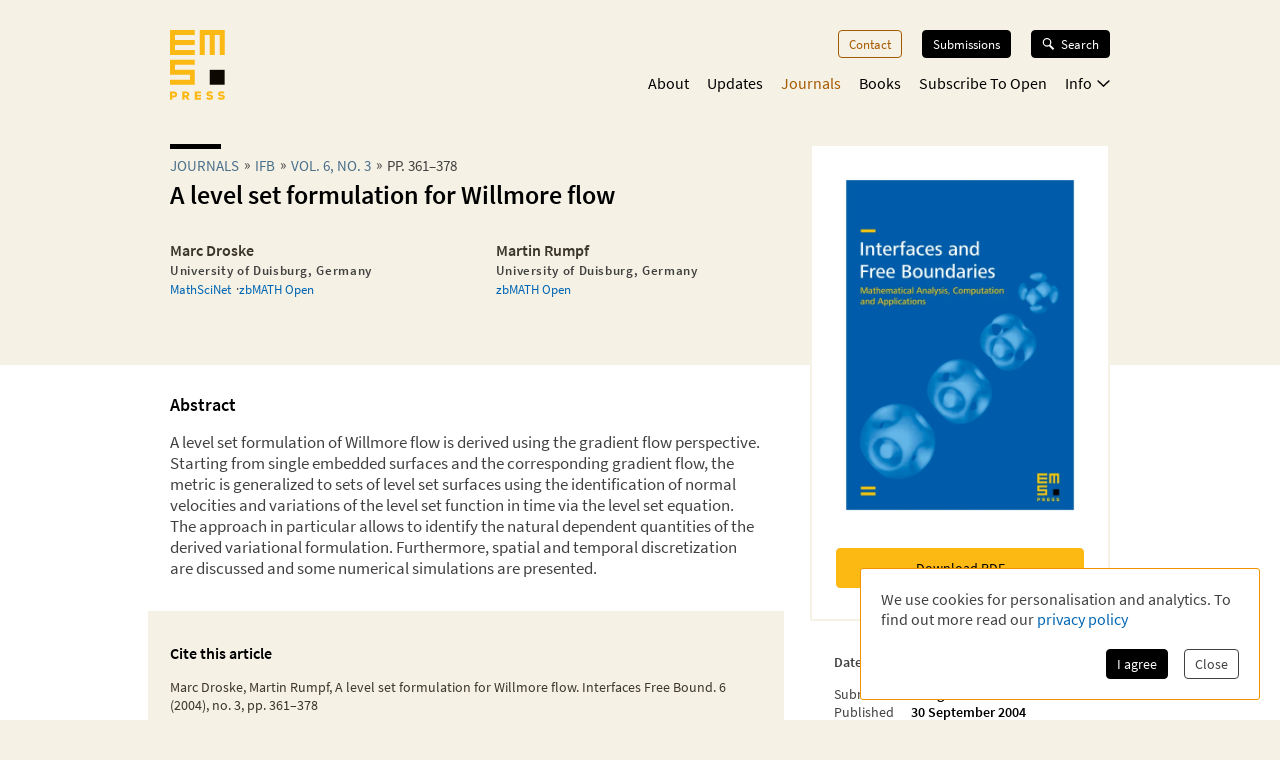

--- FILE ---
content_type: text/html; charset=utf-8
request_url: https://ems.press/journals/ifb/articles/447
body_size: 18000
content:
<!DOCTYPE html><html lang="en" style="scroll-behavior:smooth"><head><meta charSet="utf-8"/><meta name="viewport" content="initial-scale=1.0, width=device-width"/><meta name="viewport" content="width=device-width, initial-scale=1"/><link rel="preload" as="image" imageSrcSet="/_next/image?url=https%3A%2F%2Fcontent.ems.press%2Fassets%2Fpublic%2Fimages%2Fserial-issues%2Fcover-ifb-volume-6-issue-3.png&amp;w=256&amp;q=90 256w, /_next/image?url=https%3A%2F%2Fcontent.ems.press%2Fassets%2Fpublic%2Fimages%2Fserial-issues%2Fcover-ifb-volume-6-issue-3.png&amp;w=384&amp;q=90 384w, /_next/image?url=https%3A%2F%2Fcontent.ems.press%2Fassets%2Fpublic%2Fimages%2Fserial-issues%2Fcover-ifb-volume-6-issue-3.png&amp;w=400&amp;q=90 400w, /_next/image?url=https%3A%2F%2Fcontent.ems.press%2Fassets%2Fpublic%2Fimages%2Fserial-issues%2Fcover-ifb-volume-6-issue-3.png&amp;w=550&amp;q=90 550w, /_next/image?url=https%3A%2F%2Fcontent.ems.press%2Fassets%2Fpublic%2Fimages%2Fserial-issues%2Fcover-ifb-volume-6-issue-3.png&amp;w=750&amp;q=90 750w, /_next/image?url=https%3A%2F%2Fcontent.ems.press%2Fassets%2Fpublic%2Fimages%2Fserial-issues%2Fcover-ifb-volume-6-issue-3.png&amp;w=1000&amp;q=90 1000w" imageSizes="33vw"/><link rel="stylesheet" href="/_next/static/css/5b0b3af323bab63b.css" data-precedence="next"/><link rel="preload" as="script" fetchPriority="low" href="/_next/static/chunks/webpack-e61b07d929de735b.js"/><script src="/_next/static/chunks/a7309fc5-629522c2b7535a4c.js" async=""></script><script src="/_next/static/chunks/5625-dcb6ebfed933a554.js" async=""></script><script src="/_next/static/chunks/main-app-9fcb551cb493c461.js" async=""></script><script src="/_next/static/chunks/53f5d41f-d085edaebcc90cbf.js" async=""></script><script src="/_next/static/chunks/dcf5d35c-9d569295a7acb158.js" async=""></script><script src="/_next/static/chunks/6321-3a00527899683a99.js" async=""></script><script src="/_next/static/chunks/7921-2310fb59c469fd0e.js" async=""></script><script src="/_next/static/chunks/1942-fa4da5b6dadf19f7.js" async=""></script><script src="/_next/static/chunks/1334-47bbed3d20c4807b.js" async=""></script><script src="/_next/static/chunks/1546-dffbc093aaf2ac20.js" async=""></script><script src="/_next/static/chunks/6827-451ba44cb6a9fb23.js" async=""></script><script src="/_next/static/chunks/app/(content)/journals/%5Bjournal%5D/articles/%5Barticle%5D/page-ba79693facec1d60.js" async=""></script><script src="/_next/static/chunks/7156-00c192a89487a1f4.js" async=""></script><script src="/_next/static/chunks/4423-270ce20849db9185.js" async=""></script><script src="/_next/static/chunks/app/layout-5b8aa351729c2f6a.js" async=""></script><script src="/_next/static/chunks/6350-78dc879db9aa5b1d.js" async=""></script><script src="/_next/static/chunks/3383-f8e56caaf3bfb1a1.js" async=""></script><script src="/_next/static/chunks/app/(content)/layout-5134b98a48493621.js" async=""></script><script src="/_next/static/chunks/app/global-error-8a165fe25dde6a98.js" async=""></script><link rel="preload" href="/fonts/source-sans-pro-v14-latin-ext_latin_greek-regular.woff2" as="font" type="font/woff2" crossorigin="anonymous"/><link rel="icon" href="/favicons/favicon.ico"/><link rel="icon" href="/favicons/favicon.svg" sizes="any" type="image/svg+xml"/><link rel="icon" type="image/png" sizes="16x16" href="/favicons/favicon-16x16.png"/><link rel="icon" type="image/png" sizes="32x32" href="/favicons/favicon-32x32.png"/><link rel="icon" type="image/png" sizes="48x48" href="/favicons/favicon-48x48.png"/><title>A level set formulation for Willmore flow | EMS Press</title><meta name="description" content="Marc Droske, Martin Rumpf"/><meta property="og:url" content="https://ems.press/journals/ifb/articles/447"/><meta property="og:type" content="website"/><meta property="og:title" content="A level set formulation for Willmore flow | EMS Press"/><meta property="og:description" content="Marc Droske, Martin Rumpf"/><meta property="og:image" content="https://content.ems.press/assets/public/images/serial-issues/cover-ifb-volume-6-issue-3.png"/><link rel="canonical" href="https://ems.press/journals/ifb/articles/447"/><meta name="citation_title" content="A level set formulation for Willmore flow"/><meta name="citation_publication_date" content="2004/09/30"/><meta name="citation_author" content="Marc Droske"/><meta name="citation_author_institution" content="University of Duisburg, Germany"/><meta name="citation_author" content="Martin Rumpf"/><meta name="citation_author_institution" content="University of Duisburg, Germany"/><meta name="citation_journal_title" content="Interfaces and Free Boundaries"/><meta name="citation_issn" content="1463-9963"/><meta name="citation_doi" content="10.4171/ifb/105"/><meta name="citation_volume" content="6"/><meta name="citation_issue" content="3"/><meta name="citation_firstpage" content="361"/><meta name="citation_lastpage" content="378"/><meta name="citation_pdf_url" content="https://ems.press/content/serial-article-files/36309"/><meta name="citation_fulltext_world_readable" content=""/><meta name="sentry-trace" content="cbd4c9001f4c4c93d5319603f76aac7a-4fa5bc83573b9796"/><meta name="baggage" content="sentry-environment=production,sentry-public_key=c18d3379cdda4e76b7b57ad1c555d51c,sentry-trace_id=cbd4c9001f4c4c93d5319603f76aac7a,sentry-org_id=1351767"/><script src="/_next/static/chunks/polyfills-42372ed130431b0a.js" noModule=""></script><style id="__jsx-593600719">@font-face{font-family:'Source Sans Pro';font-style:normal;font-weight:200;font-synthesis:none;font-display:block;src:url('/fonts/source-sans-pro-v14-latin-ext_latin_greek-200.woff2') format('woff2'), url('/fonts/source-sans-pro-v14-latin-ext_latin_greek-200.woff') format('woff'), local('');}</style><style id="__jsx-4099889062">@font-face{font-family:'Source Sans Pro';font-style:italic;font-weight:200;font-synthesis:none;font-display:block;src:url('/fonts/source-sans-pro-v14-latin-ext_latin_greek-200italic.woff2') format('woff2'), url('/fonts/source-sans-pro-v14-latin-ext_latin_greek-200italic.woff') format('woff'), local('');}</style><style id="__jsx-3608362249">@font-face{font-family:'Source Sans Pro';font-style:normal;font-weight:400;font-synthesis:none;font-display:block;src:url('/fonts/source-sans-pro-v14-latin-ext_latin_greek-regular.woff2') format('woff2'), url('/fonts/source-sans-pro-v14-latin-ext_latin_greek-regular.woff') format('woff'), local('');}</style><style id="__jsx-3654907840">@font-face{font-family:'Source Sans Pro';font-style:italic;font-weight:400;font-synthesis:none;font-display:block;src:url('/fonts/source-sans-pro-v14-latin-ext_latin_greek-italic.woff2') format('woff2'), url('/fonts/source-sans-pro-v14-latin-ext_latin_greek-italic.woff') format('woff'), local('');}</style><style id="__jsx-2914562635">@font-face{font-family:'Source Sans Pro';font-style:normal;font-weight:600;font-synthesis:none;font-display:block;src:url('/fonts/source-sans-pro-v14-latin-ext_latin_greek-600.woff2') format('woff2'), url('/fonts/source-sans-pro-v14-latin-ext_latin_greek-600.woff') format('woff'), local('');}</style><style id="__jsx-2586385186">@font-face{font-family:'Source Sans Pro';font-style:italic;font-weight:600;font-synthesis:none;font-display:block;src:url('/fonts/source-sans-pro-v14-latin-ext_latin_greek-600italic.woff2') format('woff2'), url('/fonts/source-sans-pro-v14-latin-ext_latin_greek-600italic.woff') format('woff'), local('');}</style><style id="__jsx-2918033620">@font-face{font-display:block;font-family:CCSymbols;font-synthesis:none;src:url('/fonts/CCSymbols.woff2') format('woff2'), url('/fonts/CCSymbols.woff') format('woff');unicode-range:u+a9,u+229c,u+1f10d-f,u+1f16d-f;}:root{--color-primary-main:#FDB913;--color-primary-dark:#F58220;--color-primary-light:#FFED00;--color-primary-background:#F5F1E5;--color-secondary-dark:#3C372B;--color-secondary-light:#F39200;--color-secondary-medium:#a65a00;--color-grey-dark:#414141;--color-grey-light:#F0F2F2;--color-grey-medium:#B2B2B2;--color-link:#0066B3;--color-highlight:#0066B3;}body{font-family:"Source Sans Pro", sans-serif,sans-serif,CCSymbols;font-weight:400;margin:0;padding:0;font-size:16px;color:#414141;}h1{font-family:"Source Sans Pro", sans-serif;color:#000000;font-weight:600;font-size:1.6em;line-height:1.2;margin:0 0 0.6em;}h2{font-family:"Source Sans Pro", sans-serif;color:#000000;font-weight:600;font-size:1.2em;line-height:1.3;margin:1.5em 0 0.6em;}h3{font-family:"Source Sans Pro", sans-serif;color:#000000;font-weight:600;font-size:1.1em;line-height:1.15em;margin:1.5em 0 1em;}h2+h3{margin-top:0;}h4{font-family:"Source Sans Pro", sans-serif;font-weight:600;font-size:1em;margin:1em 0 0.6em;}h5{font-family:"Source Sans Pro", sans-serif;font-weight:600;font-size:1em;margin:1em 0;}p{font-size:1.05em;line-height:1.3em;margin:1em 0;}a{color:#0066B3;-webkit-text-decoration:none;text-decoration:none;}a:hover{-webkit-text-decoration:underline;text-decoration:underline;}strong,b{font-weight:600;}.layout-grid{display:grid;grid-column-gap:25px;grid-template-columns:repeat(12,minmax(0,1fr));grid-auto-columns:1fr;}.layout-container{box-sizing:border-box;margin-left:auto;margin-right:auto;max-width:1000px;padding:20px 20px;}@media (min-width:550px){.layout-container{padding:20px 30px;}}</style><style id="__jsx-2462825770">.unstyled.jsx-2462825770{color:inherit;}.unstyled.jsx-2462825770:hover{-webkit-text-decoration:none;text-decoration:none;}</style><style id="__jsx-1114873206">.button.jsx-1114873206,a.button.jsx-1114873206,button.button.jsx-1114873206{background:none;border:none;font-family:inherit;font-weight:inherit;font-family:"Source Sans Pro", sans-serif;font-weight:400;font-size:0.9em;border-radius:4px;padding:5px 10px;display:inline-block;-webkit-text-decoration:none;text-decoration:none;cursor:pointer;color:white;background-color:#000000;border:1px solid #000000;}.button.small.jsx-1114873206{font-size:0.8em;padding:3px 8px;}.button.jsx-1114873206:disabled,button.button.jsx-1114873206:disabled{opacity:0.5;cursor:not-allowed;}</style><style id="__jsx-1010979162">.search-button.jsx-1010979162{display:grid!important;grid-auto-flow:column;align-items:center;padding:6px 12px!important;margin-top:-1px;width:10px}.search-button.jsx-1010979162:hover{text-decoration:none}.search-button.jsx-1010979162 svg{height:10px}@media(min-width:550px){.search-button.jsx-1010979162{display:none!important}}</style><style id="__jsx-2062737136">.mobile-toggle-button.jsx-2062737136{padding:0;background:none;border:none;font-size:inherit;font-family:inherit;font-weight:inherit;cursor:pointer;width:20px;height:20px;grid-column:span 2 / 13;justify-self:end;}.mobile-toggle-button.jsx-2062737136 svg{width:100%;height:100%;}@media (min-width:550px){.mobile-toggle-button.jsx-2062737136{display:none;}}</style><style id="__jsx-2872445079">.button.jsx-2872445079,a.button.jsx-2872445079,button.button.jsx-2872445079{background:none;border:none;font-family:inherit;font-weight:inherit;font-family:"Source Sans Pro", sans-serif;font-weight:400;font-size:0.9em;border-radius:4px;padding:5px 10px;display:inline-block;-webkit-text-decoration:none;text-decoration:none;cursor:pointer;color:#a65a00;background-color:transparent;border:1px solid #a65a00;}.button.small.jsx-2872445079{font-size:0.8em;padding:3px 8px;}.button.jsx-2872445079:disabled,button.button.jsx-2872445079:disabled{opacity:0.5;cursor:not-allowed;}</style><style id="__jsx-3090971676">.menu-button.menu-button.jsx-3090971676{font-size:0.9em;margin:0 0 20px 0;-webkit-text-decoration:none;text-decoration:none;}.menu-button.jsx-3090971676:hover{-webkit-text-decoration:none;text-decoration:none;}.menu-button.active.jsx-3090971676{color:#a65a00;border:0;background-color:transparent;}@media (min-width:550px){.menu-button.menu-button.jsx-3090971676{font-size:0.8em;margin:0 0 0 20px;}}</style><style id="__jsx-614294262">.button.jsx-614294262,a.button.jsx-614294262,button.button.jsx-614294262{background:none;border:none;font-family:inherit;font-weight:inherit;font-family:"Source Sans Pro", sans-serif;font-weight:400;font-size:0.9em;border-radius:4px;padding:5px 10px;display:inline-block;-webkit-text-decoration:none;text-decoration:none;cursor:pointer;color:white;background-color:black;border:1px solid black;}.button.small.jsx-614294262{font-size:0.8em;padding:3px 8px;}.button.jsx-614294262:disabled,button.button.jsx-614294262:disabled{opacity:0.5;cursor:not-allowed;}</style><style id="__jsx-3419102006">.search-button.jsx-3419102006{display:grid!important;grid-auto-flow:column;align-items:center;grid-gap:6px;font-size:.8em!important;margin-left:20px;position:relative;z-index:101}.search-button.jsx-3419102006:hover{text-decoration:none}.search-button.active.jsx-3419102006{color:black;border:0;background-color:transparent;cursor:default}.search-button.jsx-3419102006 svg{height:12px;width:13px}@media(max-width:550px){.search-button.jsx-3419102006{display:none!important}}</style><style id="__jsx-494347439">.nav-list.jsx-494347439{display:block;margin:0;padding:0;list-style:none;}.nav-list.hidden.jsx-494347439{display:none;}@media (min-width:550px){.nav-list.jsx-494347439{display:-webkit-box;display:-webkit-flex;display:-ms-flexbox;display:flex;-webkit-box-pack:end;-webkit-justify-content:flex-end;-ms-flex-pack:end;justify-content:flex-end;font-size:0.9rem;}}@media (min-width:750px){.nav-list.jsx-494347439{font-size:1rem;}}</style><style id="__jsx-323160669">.nav-list.jsx-323160669{grid-column:3 / span 8;grid-row:3 / span 1;margin-bottom:15px;padding-bottom:60px;}@media (min-width:550px){.nav-list.jsx-323160669{padding-bottom:0;}}</style><style id="__jsx-2412542125">button.jsx-2412542125,a.jsx-2412542125{padding:0;background:none;border:none;font-size:inherit;font-family:inherit;font-weight:inherit;-webkit-text-decoration:none;text-decoration:none;display:block;margin-bottom:23px;cursor:pointer;color:black;}a.jsx-2412542125:hover{-webkit-text-decoration:none;text-decoration:none;}.secondary.jsx-2412542125{font-size:1.1em;margin-left:1em;font-weight:200;}@media (min-width:550px){button.jsx-2412542125,a.jsx-2412542125{margin-left:18px;-webkit-transition:color 0.3s;transition:color 0.3s;margin-bottom:0;margin-top:0;font-size:1em;color:black;}a.jsx-2412542125:hover{color:#a65a00;}.secondary.jsx-2412542125{font-weight:normal;font-size:0.9em;margin:0.7em 0 0 10px;}}</style><style id="__jsx-2107221706">button.jsx-2107221706,a.jsx-2107221706{padding:0;background:none;border:none;font-size:inherit;font-family:inherit;font-weight:inherit;-webkit-text-decoration:none;text-decoration:none;display:block;margin-bottom:23px;cursor:pointer;color:black;}a.jsx-2107221706:hover{-webkit-text-decoration:none;text-decoration:none;}.secondary.jsx-2107221706{font-size:1.1em;margin-left:1em;font-weight:200;}@media (min-width:550px){button.jsx-2107221706,a.jsx-2107221706{margin-left:18px;-webkit-transition:color 0.3s;transition:color 0.3s;margin-bottom:0;margin-top:0;font-size:1em;color:#a65a00;}a.jsx-2107221706:hover{color:#a65a00;}.secondary.jsx-2107221706{font-weight:normal;font-size:0.9em;margin:0.7em 0 0 10px;}}</style><style id="__jsx-24792961">.icon.jsx-24792961{margin-bottom:0.1em;margin-left:0.3em;width:0.8em;-webkit-transform:rotate(0);-ms-transform:rotate(0);transform:rotate(0);}.secondary-navigation.jsx-24792961{margin-bottom:30px;}@media (min-width:550px){@-webkit-keyframes fade-in-jsx-24792961{from{opacity:0;}to{opacity:1;}}@keyframes fade-in-jsx-24792961{from{opacity:0;}to{opacity:1;}}.secondary-navigation.jsx-24792961{position:absolute;right:0;}.secondary-navigation.active.jsx-24792961{-webkit-animation:fade-in-jsx-24792961 0.5s;animation:fade-in-jsx-24792961 0.5s;}}</style><style id="__jsx-4008423168">.main-navigation.jsx-4008423168{grid-row:2 / span 1;grid-column:3 / span 8;position:relative;margin-bottom:10px;}@media (min-width:550px){.main-navigation.jsx-4008423168{margin-bottom:0;}}</style><style id="__jsx-238783408">.wrapper.jsx-238783408{box-sizing:border-box;margin-left:auto;margin-right:auto;max-width:1000px;padding:20px 20px;display:grid;grid-column-gap:25px;grid-template-columns:repeat(12,minmax(0,1fr));grid-auto-columns:1fr;display:none;grid-template-rows:40px auto 1fr;position:fixed;top:0;left:0;width:100%;height:100%;overflow:auto;background-color:white;z-index:100;}@media (min-width:550px){.wrapper.jsx-238783408{position:static;display:block;padding:0;background-color:transparent;overflow:visible;}}</style><style id="__jsx-2713903147">.header.jsx-2713903147 .logo{grid-column:1/span 2;grid-row:1/1;justify-self:start;min-width:45px}.header.jsx-2713903147 .logo svg{width:55px;max-width:100%}.navigation.jsx-2713903147{grid-column:span 11/13;grid-row:1/1;justify-self:end;display:grid;grid-template-columns:auto auto;grid-gap:1.5em;align-items:flex-start}@media(min-width:550px){nav.jsx-2713903147{padding-top:30px}.navigation.jsx-2713903147{display:block}}</style><style id="__jsx-615875178">.currency-selector.jsx-615875178{grid-area:currencies;display:grid;grid-auto-flow:column;justify-content:end;margin-top:2em;grid-auto-columns:auto;justify-items:center;line-height:1.15}input.jsx-615875178{appearance:none;background-color:transparent;border:1px solid #a65a00;width:.8em;height:.8em;border-radius:1em;position:relative}input.jsx-615875178:checked::after{content:" ";position:absolute;top:.1em;left:.1em;display:block;width:.45em;height:.45em;border-radius:.5em;background-color:#a65a00}@media(min-width:750px){.currency-selector.jsx-615875178{margin:0}}</style><style id="__jsx-4117363039">.footer.jsx-4117363039{background-color:#F5F1E5;font-size:.8em;border-top:5px solid #FFFFFF}.inner.jsx-4117363039{display:grid;margin-top:1em;grid-template-rows:auto auto auto;grid-template-areas:"nav""currencies""logos""text"}.logo-container.jsx-4117363039{grid-area:logos;display:grid;grid-template-columns:auto auto;justify-content:start;grid-gap:1.5em;margin-top:4em}.logo-container.jsx-4117363039 .ems-press{height:45px}.logo-container.jsx-4117363039 .ems-soc{height:36px}.text.jsx-4117363039{grid-area:text;font-size:.8em;margin:1.7em 0}.text.jsx-4117363039 br.jsx-4117363039{display:none}nav.jsx-4117363039{grid-area:nav}nav.jsx-4117363039 ul.jsx-4117363039{margin:0 0 -.5em;padding:0;list-style:none;display:flex;flex-flow:wrap;justify-content:flex-end}nav.jsx-4117363039 li.jsx-4117363039{margin:0 0 .5em 14px}nav.jsx-4117363039 a{color:#414141;white-space:nowrap}@media(min-width:550px){.text.jsx-4117363039 br.jsx-4117363039{display:unset}}@media(min-width:750px){.inner.jsx-4117363039{grid-template-columns:auto 1fr;grid-template-rows:auto;grid-template-areas:"logos nav""text  currencies"}.logo-container.jsx-4117363039{margin-top:0}.logo-container.jsx-4117363039 .ems-press{height:50px}.logo-container.jsx-4117363039 .ems-soc{height:40px}}</style><style id="__jsx-2bcaf0ec39f1a89c">.layout.jsx-2bcaf0ec39f1a89c{display:grid;grid-auto-rows:auto 1fr auto;min-height:100vh}.layout.without-header-and-footer.jsx-2bcaf0ec39f1a89c{margin-top:2em}</style><style id="__jsx-515275432">.step.jsx-515275432{display:inline-block;margin-bottom:0.3em;}.step.jsx-515275432::after{content:'»';margin:0 5px;position:relative;top:-1px;}.step.jsx-515275432:last-child.jsx-515275432::after{display:none;}.step.jsx-515275432 .link{color:inherit;color:#4a6f8a;white-space:nowrap;}.step.jsx-515275432 .link:hover{color:#0066B3;}.label.jsx-515275432{line-height:normal;}</style><style id="__jsx-2448132927">.title.jsx-2448132927{text-wrap:balance;line-height:1.4;}.title.jsx-2448132927::before{content:'';display:block;width:3.2em;height:0.35em;background-color:#000000;margin-bottom:0.4em;}.roofline.jsx-2448132927{font-family:"Source Sans Pro", sans-serif;font-weight:400;font-size:0.95em;line-height:0.95em;text-transform:uppercase;margin:0 0 0.2em;display:block;}.primary-title.jsx-2448132927{margin:0 0 0.1em;}.secondary-title.jsx-2448132927{margin:0 0 0.1em;}.primary-subtitle.jsx-2448132927{font-weight:400;font-size:1.1em;margin-top:0.4em;margin-bottom:1em;}.secondary-subtitle.jsx-2448132927{font-weight:400;font-size:1em;margin-top:0.2em;margin-bottom:1em;}</style><style id="__jsx-246901278">.person.jsx-246901278 .image{width:100%;height:auto;}.title-wrapper.jsx-246901278{margin-bottom:0.5em;}.title.jsx-246901278{color:#3C372B;font-size:1em;margin-bottom:0;margin-top:0;}.author-external-links.jsx-246901278{display:-webkit-box;display:-webkit-flex;display:-ms-flexbox;display:flex;gap:5px;list-style-type:none;margin-top:0.2rem;padding:0;font-size:0.8em;}.author-external-links.jsx-246901278 li.jsx-246901278:not(:last-child)::after{#414141;content:'·';padding-left:5px;}.author-external-links.jsx-246901278 a.jsx-246901278{color:#0066B3;}.sr-only.jsx-246901278{position:absolute;width:1px;height:1px;padding:0;margin:-1px;overflow:hidden;-webkit-clip:rect(0,0,0,0);clip:rect(0,0,0,0);white-space:nowrap;border-width:0;}.role.jsx-246901278{display:block;font-weight:200;font-size:1em;margin-top:0.2em;color:#414141;}.organisation.jsx-246901278{display:block;font-size:0.8em;-webkit-letter-spacing:0.05em;-moz-letter-spacing:0.05em;-ms-letter-spacing:0.05em;letter-spacing:0.05em;font-weight:800;margin-top:0.2em;color:#414141;}.expertise.jsx-246901278{font-size:0.8em;font-style:italic;margin-top:0.4em;}.description.jsx-246901278{font-size:0.8em;margin:5px 0 0;}.description.jsx-246901278 p.jsx-246901278{margin:0;}.contact-detail.jsx-246901278{margin-top:0.5em;margin-bottom:0.5em;}@media (min-width:550px){.description.jsx-246901278{font-size:0.9em;}}</style><style id="__jsx-2097570476">.person-group.jsx-2097570476>.title{margin-bottom:1em;}.list.jsx-2097570476{list-style:none !important;margin:0 !important;padding:0 !important;display:grid;grid-column-gap:max(20px,10%);grid-template-columns:repeat(auto-fit,minmax(130px,1fr));grid-template-rows:repeat(1,minmax(0,auto));}.list-item.jsx-2097570476{margin-bottom:1em;}</style><style id="__jsx-95f2c4b78c3236a8">.journal-article-top-description.jsx-95f2c4b78c3236a8{margin-bottom:1.5em;margin-top:.5em}</style><style id="__jsx-1745990666">.jsx-1745990666{width:10px;}</style><style id="__jsx-1368592022">.button.jsx-1368592022,a.button.jsx-1368592022,button.button.jsx-1368592022{background:none;border:none;font-family:inherit;font-weight:inherit;font-family:"Source Sans Pro", sans-serif;font-weight:400;font-size:0.9em;border-radius:4px;padding:5px 10px;display:inline-block;-webkit-text-decoration:none;text-decoration:none;cursor:pointer;color:black;background-color:#FDB913;border:1px solid #FDB913;}.button.small.jsx-1368592022{font-size:0.8em;padding:3px 8px;}.button.jsx-1368592022:disabled,button.button.jsx-1368592022:disabled{opacity:0.5;cursor:not-allowed;}</style><style id="__jsx-1059779991">.download-button.download-button.jsx-1059779991{box-sizing:border-box;width:100%;margin:0.5em 0 0.5em;padding:0.7em;text-align:center;display:grid;grid-auto-flow:column;grid-column-gap:0.5em;-webkit-box-pack:center;-webkit-justify-content:center;-ms-flex-pack:center;justify-content:center;-webkit-align-items:center;-webkit-box-align:center;-ms-flex-align:center;align-items:center;color:#000000;border-width:1py;}p+.download-button.jsx-1059779991{margin-top:1.2em;}</style><style id="__jsx-2264073825">.formatted-text.jsx-2264073825 blockquote{background-color:#F5F1E5;padding:0.5em 22px 0.5em 22px;margin:1em -22px 2em -22px;font-style:italic;}.formatted-text.jsx-2264073825 ul{list-style:square;margin:0 0 1em;padding:0 0 0 1em;line-height:1.35em;}.formatted-text.jsx-2264073825 ul li{margin:0 0 0.5em;}.formatted-text.jsx-2264073825 ul li p{display:inline;}.formatted-text.jsx-2264073825 img{max-width:100%;}.formatted-text.jsx-2264073825 table{border:none;border-collapse:collapse;margin:1em 0;}.formatted-text.jsx-2264073825 table th{background-color:#F5F1E5;}.formatted-text.jsx-2264073825 table tr{border-bottom:1px solid #F5F1E5;}.formatted-text.jsx-2264073825 table td,.formatted-text.jsx-2264073825 table th{padding:0.5em;vertical-align:middle;}.formatted-text.jsx-2264073825 code{background-color:#F0F2F2;border:1px solid #ddd;border-radius:4px;padding:0.2em 0.5em;font-family:monospace;font-size:0.8em;}.formatted-text.jsx-2264073825 pre code{display:block;padding:1em 22px 1em 22px;margin:1em -22px 2em -22px;}</style><style id="__jsx-2357363445">.cite-box.jsx-2357363445{background-color:#F5F1E5;padding:1em 22px 1.5em 22px;margin:2em -22px;text-align:left;}.cite-text.jsx-2357363445{font-size:0.9em;color:#3C372B;}.doi.jsx-2357363445{font-weight:bold;font-size:0.9em;}</style><style id="__jsx-a7383d06ba4e7e2">.subscribe-info.jsx-a7383d06ba4e7e2{grid-area:info;text-align:center;margin:0;margin-bottom:1.5rem;font-size:.8em}.abstract-title.jsx-a7383d06ba4e7e2{margin-top:0;font-size:1.1em}.supplementary-title.jsx-a7383d06ba4e7e2{font-size:1.1em;margin-bottom:1.15em}.cite-box-title.jsx-a7383d06ba4e7e2{font-size:1em;margin-top:1em}</style><style id="__jsx-1279956873">ul.jsx-1279956873{list-style:none;margin:0;padding:0;}</style><style id="__jsx-3728986963">.metadata-box.jsx-3728986963{grid-area:aside}.keywords.jsx-3728986963{display:flex;flex-flow:wrap;margin:.7em 0 -.5em}.keywords.jsx-3728986963 li.jsx-3728986963{font-size:.75em;border:1px solid #F5F1E5;color:black;padding:.3em .5em;margin:0 .5em .5em 0}.metadata-box.jsx-3728986963 .copyright{display:block;font-size:.8em;opacity:.8;line-height:1.2}h2.jsx-3728986963{font-size:.9em;color:#414141;margin-bottom:0}h2.jsx-3728986963:first-child{margin-top:0}p.jsx-3728986963{font-size:.9em;margin:.5em 0}dl.jsx-3728986963{display:grid;grid-template-columns:auto 1fr;grid-column-gap:1em;font-size:.9em}dt.jsx-3728986963,dd.jsx-3728986963{margin:0}dt.jsx-3728986963{color:#414141}dd.jsx-3728986963{font-weight:bold;color:black}@media(min-width:750px){.metadata-box.jsx-3728986963{margin:2em 1.5em 1.5em}}</style><style id="__jsx-310690786">body{background-color:#F5F1E5;}</style><style id="__jsx-1882103400">.detail-page.jsx-1882103400{display:grid;grid-template-rows:auto 1fr;grid-template-areas:'.' 'space';min-height:100%;overflow-x:hidden;overflow-x:clip;}.detail-page.jsx-1882103400::before{content:'';background-color:#FFFFFF;grid-area:space;}.container.jsx-1882103400{box-sizing:border-box;margin-left:auto;margin-right:auto;max-width:1000px;padding:20px 20px;padding-bottom:30px !important;display:grid;grid-template-columns:minmax(0,1.5fr) minmax(0,1fr);grid-column-gap:1.5em;grid-template-rows:min-content 0 min-content 0 auto auto auto;grid-template-areas: 'title   title' 'desc    cover' 'tab-bar cover' 'actions actions' 'main    main' 'aside   aside' 'full    full';}.container.with-actions.jsx-1882103400{grid-template-rows:min-content 0 min-content auto auto auto auto;}.container.with-description.jsx-1882103400{grid-template-rows:min-content max-content min-content 0 auto auto auto;}.container.with-description.with-actions.jsx-1882103400{grid-template-rows:min-content max-content min-content auto auto auto auto;}.container.jsx-1882103400::before{content:'';position:relative;z-index:-1;width:100vw;margin-left:50%;-webkit-transform:translateX(-50%);-ms-transform:translateX(-50%);transform:translateX(-50%);background-color:#FFFFFF;height:calc(100% + 30px);grid-area:main / main / full / full;}.title.jsx-1882103400{grid-area:title;margin-bottom:20px;}.description.jsx-1882103400{grid-area:desc;margin-bottom:20px;}.detail-page.jsx-1882103400 .tab-navvigation{grid-area:tab-bar;}.cover.jsx-1882103400{grid-area:cover;max-width:400px;border-radius:2px;height:-webkit-fit-content;height:-moz-fit-content;height:fit-content;}.actions.jsx-1882103400{grid-area:actions;margin:0 0 1em 0;}@media (min-width:550px){.container.jsx-1882103400{padding:20px 30px;grid-template-rows:minmax(0,min-content) 0 0 auto auto;grid-template-columns:minmax(0,1fr) 200px;grid-template-areas: 'title   cover' 'desc    cover' 'tab-bar tab-bar' 'main    main' 'aside   aside' 'full    full';}.container.with-sections.jsx-1882103400,.container.with-sections.with-actions.jsx-1882103400{grid-template-rows:minmax(0,min-content) 0 35px auto auto;}.container.with-description.jsx-1882103400,.container.with-description.with-actions.jsx-1882103400{grid-template-rows:minmax(0,min-content) minmax(0,1fr) 0 auto auto;}.container.with-sections.with-description.jsx-1882103400,.container.with-sections.with-description.with-actions.jsx-1882103400{grid-template-rows:minmax(0,min-content) minmax(0,1fr) 35px auto auto;}.cover.jsx-1882103400{background-color:white;border:1px solid #FFFFFF;padding:1.5em;}.actions.jsx-1882103400{margin:0;margin-top:1.5em;}}@media (min-width:750px){.container.jsx-1882103400{grid-template-rows:minmax(0,min-content) 0 0 auto auto;grid-template-columns:minmax(0,1fr) 280px;grid-template-areas: 'title   cover' 'desc    cover' 'tab-bar tab-bar' 'main    aside' 'full    full';}.container.with-sections.jsx-1882103400,.container.with-sections.with-actions.jsx-1882103400{grid-template-rows:minmax(0,min-content) 0 35px auto auto;}.container.with-description.jsx-1882103400,.container.with-description.with-actions.jsx-1882103400{grid-template-rows:minmax(0,min-content) minmax(0,1fr) 0 auto auto;}.container.with-sections.with-description.jsx-1882103400,.container.with-sections.with-description.with-actions.jsx-1882103400{grid-template-rows:minmax(0,min-content) minmax(0,1fr) 35px auto auto;}}@media (min-width:1000px){.container.jsx-1882103400{grid-template-rows:minmax(170px,min-content) 0 0 minmax(0,auto) 1fr auto;grid-template-columns:minmax(0,1fr) 300px;grid-column-gap:3rem;grid-template-areas: 'title   cover' 'desc    cover' 'tab-bar cover' 'main    cover' 'main    aside' 'full    full';}.container.with-sections.jsx-1882103400,.container.with-sections.with-actions.jsx-1882103400{grid-template-rows: minmax(170px,min-content) 0 35px minmax(0,auto) 1fr auto;}.container.with-description.jsx-1882103400,.container.with-description.with-actions.jsx-1882103400{grid-template-rows: minmax(0,min-content) minmax(0,auto) 0 minmax(0,auto) 1fr auto;}.container.with-sections.with-description.jsx-1882103400,.container.with-sections.with-description.with-actions.jsx-1882103400{grid-template-rows: minmax(0,min-content) minmax(0,auto) 35px minmax(0,auto) 1fr auto;}.cover.jsx-1882103400{border:2px solid #F5F1E5;}}</style></head><body><div hidden=""><!--$--><!--/$--></div><div class="jsx-2bcaf0ec39f1a89c layout"><header title="Page Header" class="jsx-2713903147 header"><nav title="Main Navigation" class="jsx-2713903147 layout-grid layout-container"><a class="logo jsx-2462825770" aria-label="EMS Press Logo" href="/"><svg viewBox="0 0 270 343" xmlns="http://www.w3.org/2000/svg"><g fill-rule="nonzero" fill="none"><path d="M35.2 315.9c0 9-6 14.5-15.7 14.5H11v10.8H.1v-39.9h19.3c9.8.1 15.8 5.6 15.8 14.6zm-10.8.1c0-3.1-2.1-5.1-5.4-5.1h-8.2v10.3H19c3.3-.1 5.4-2.1 5.4-5.2zM75 328.4h-4v12.9H60.2v-39.9H80c8.8 0 14.5 5.6 14.5 13.7 0 5.9-2.9 10.2-8.4 12.3l10.9 14H84.3l-9.3-13zm3.3-18h-7.4v9.7h7.4c3.6 0 5.5-1.7 5.5-4.8.1-3.2-1.9-4.9-5.5-4.9zm74.3 22v8.9h-31v-39.9h31v8.8H132v6.7h20.5v8.4H132v7.1h20.6zm24.7 4.2l5.6-7.8c3.5 2.7 7.3 3.9 11.8 3.9 4.1 0 6.6-1.4 6.6-3.6s-2.1-3.4-7-3.8c-10.9-1-15.8-4.8-15.8-12.1 0-7.8 6.7-12.9 16.9-12.9 5.7 0 11.2 1.6 15.2 4.4l-5 7.6c-2.9-1.9-6.2-3-9.7-3-4.3 0-7 1.3-7 3.4 0 2.2 1.8 3.1 6.9 3.6 10.5 1.1 16.1 5.5 16.1 12.9 0 7.8-7 13-17.2 13-6.7.1-13.2-2-17.4-5.6zm57.6 0l5.6-7.8c3.5 2.7 7.3 3.9 11.8 3.9 4.1 0 6.6-1.4 6.6-3.6s-2.1-3.4-7-3.8c-10.9-1-15.8-4.8-15.8-12.1 0-7.8 6.7-12.9 16.9-12.9 5.7 0 11.2 1.6 15.2 4.4l-5 7.6c-2.9-1.9-6.2-3-9.7-3-4.3 0-7 1.3-7 3.4 0 2.2 1.8 3.1 6.9 3.6 10.5 1.1 16.1 5.5 16.1 12.9 0 7.8-7 13-17.2 13-6.6.1-13.1-2-17.4-5.6z" fill="#FDB913"></path><path fill="#0D0802" d="M195.1 195.1h73.1v73.1h-73.1z"></path><path d="M122 .1v24.4H24.5v24.4H122v24.4H24.5v24.4H122V122H.1V.1H122zm24.3 0V122h24.4V24.5h24.4V122h24.4V24.5h24.4V122h24.4V.1h-122zM.1 146.3v73.1h97.5v24.4H.1v24.4H122v-73.1H24.5v-24.4H122v-24.4H.1z" fill="#FDB913"></path></g></svg></a><div class="jsx-2713903147 navigation"><a class="button jsx-1010979162 search-button jsx-1114873206 jsx-2462825770" href="/search"><svg xmlns="http://www.w3.org/2000/svg" width="100%" height="100%" viewBox="0 0 18.9 19.688"><path fill="white" data-name="Combined Shape" d="M10.4,13.354a7.1,7.1,0,1,1,2.343-2l6.16,6.16-2.169,2.169ZM2.025,7.088A5.063,5.063,0,1,0,7.088,2.025,5.068,5.068,0,0,0,2.025,7.088Z" transform="translate(0 0)"></path></svg></a><div class="jsx-238783408 naviagtion"><button aria-label="toggle mobile navigation" class="jsx-2062737136 mobile-toggle-button"><svg xmlns="http://www.w3.org/2000/svg" width="17.164" height="17.164" viewBox="0 0 17.164 17.164"><rect width="17.156" height="3.431"></rect><rect width="17.156" height="3.431" transform="translate(0 6.863)"></rect><rect width="17.156" height="3.431" transform="translate(0 13.725)"></rect></svg></button><div class="jsx-238783408 wrapper"><button aria-label="toggle mobile navigation" class="jsx-2062737136 mobile-toggle-button"><svg width="122px" height="122px" viewBox="0 0 122 122" version="1.1" xmlns="http://www.w3.org/2000/svg"><g id="Artboard" stroke="none" stroke-width="1" fill="none" fill-rule="evenodd" stroke-linecap="square"><g id="Group" transform="translate(18.000000, 18.000000)" stroke="#000000" stroke-width="15"><line x1="0.5" y1="0.5" x2="85.5" y2="85.5"></line><line x1="0.5" y1="0.5" x2="85.5" y2="85.5" transform="translate(43.000000, 43.000000) scale(-1, 1) translate(-43.000000, -43.000000) "></line></g></g></svg></button><ul class="jsx-494347439 nav-list jsx-323160669 nav-list"><li class="jsx-494347439"></li><li class="jsx-494347439"><a class="button jsx-3090971676 menu-button jsx-2872445079 jsx-2462825770" href="/contact">Contact</a></li><li class="jsx-494347439"><a class="button jsx-3090971676 menu-button jsx-614294262 jsx-2462825770" href="/info/authors">Submissions</a></li><li class="jsx-494347439"><a class="button jsx-3419102006 search-button jsx-1114873206" href="/search"><svg xmlns="http://www.w3.org/2000/svg" width="100%" height="100%" viewBox="0 0 18.9 19.688"><path fill="white" data-name="Combined Shape" d="M10.4,13.354a7.1,7.1,0,1,1,2.343-2l6.16,6.16-2.169,2.169ZM2.025,7.088A5.063,5.063,0,1,0,7.088,2.025,5.068,5.068,0,0,0,2.025,7.088Z" transform="translate(0 0)"></path></svg> Search</a></li></ul><ul class="jsx-494347439 nav-list jsx-4008423168 main-navigation"><li class="jsx-494347439"><a class="jsx-2412542125 jsx-2462825770" href="/about">About</a></li><li class="jsx-494347439"><a class="jsx-2412542125 jsx-2462825770" href="/updates">Updates</a></li><li class="jsx-494347439"><a class="jsx-2107221706 jsx-2462825770" href="/journals">Journals</a></li><li class="jsx-494347439"><a class="jsx-2412542125 jsx-2462825770" href="/books">Books</a></li><li class="jsx-494347439"><a class="jsx-2412542125 jsx-2462825770" href="/subscribe-to-open">Subscribe To Open</a></li><li class="jsx-494347439"><button class="jsx-2412542125">Info<svg class="jsx-24792961 icon" xmlns="http://www.w3.org/2000/svg" width="12.707" height="7.414" viewBox="0 0 12.707 7.414"><path d="M15.586,12l-5.293,5.293L5,12" transform="translate(-3.939 -10.939)" fill="none" stroke="black" stroke-linecap="round" stroke-width="1.5"></path></svg></button><ul class="jsx-494347439 nav-list jsx-24792961 secondary-navigation hidden"><li class="jsx-494347439"><a class="jsx-2412542125 secondary jsx-2462825770" href="/info/authors">Authors</a></li><li class="jsx-494347439"><a class="jsx-2412542125 secondary jsx-2462825770" href="/info/libraries">Libraries</a></li><li class="jsx-494347439"><a class="jsx-2412542125 secondary jsx-2462825770" href="/info/booksellers">Booksellers</a></li></ul></li></ul></div></div></div></nav></header><main class="jsx-2bcaf0ec39f1a89c"><script type="application/ld+json">{"@context":"https://schema.org","@type":"Article","headline":"A level set formulation for Willmore flow","image":"https://content.ems.press/assets/public/images/serial-issues/cover-ifb-volume-6-issue-3.png","datePublished":"2004-09-30T00:00:00.000Z","author":[{"@type":"Person","name":"Marc Droske","affiliation":"University of Duisburg, Germany"},{"@type":"Person","name":"Martin Rumpf","affiliation":"University of Duisburg, Germany"}],"name":""}</script><article class="jsx-310690786 jsx-1882103400 detail-page"><div class="jsx-310690786 jsx-1882103400 container with-description with-actions"><div class="jsx-310690786 jsx-1882103400 title"><header class="jsx-2448132927 title undefined"><span class="jsx-2448132927 roofline"><div class="jsx-515275432 breadcrumbs"><span class="jsx-515275432 step"><a class="link jsx-2462825770" href="/journals">Journals</a></span><span class="jsx-515275432 step"><a class="link jsx-2462825770" href="/journals/ifb">ifb</a></span><span class="jsx-515275432 step"><a class="link jsx-2462825770" href="/journals/ifb/issues/1090">Vol. 6, No. 3</a></span><span class="jsx-515275432 label">pp. 361–378</span></div></span><h1 class="jsx-2448132927 primary-title">A level set formulation for Willmore flow</h1></header></div><div class="jsx-310690786 jsx-1882103400 description"><div class="jsx-95f2c4b78c3236a8 journal-article-top-description"><div role="group" class="jsx-2097570476 person-group undefined"><ul class="jsx-2097570476 list"><li class="jsx-2097570476 list-item"><section class="jsx-246901278 person"><header class="jsx-246901278 title-wrapper"><h3 class="jsx-246901278 title">Marc Droske</h3><span class="jsx-246901278 organisation">University of Duisburg, Germany</span><ul class="jsx-246901278 author-external-links"><li class="jsx-246901278"><a href="https://mathscinet.ams.org/mathscinet/MRAuthorID/706982" target="_blank" class="jsx-246901278">MathSciNet</a></li><li class="jsx-246901278"><a href="https://zbmath.org/authors/droske.marc" target="_blank" class="jsx-246901278">zbMATH Open</a></li></ul></header></section></li><li class="jsx-2097570476 list-item"><section class="jsx-246901278 person"><header class="jsx-246901278 title-wrapper"><h3 class="jsx-246901278 title">Martin Rumpf</h3><span class="jsx-246901278 organisation">University of Duisburg, Germany</span><ul class="jsx-246901278 author-external-links"><li class="jsx-246901278"><a href="https://zbmath.org/authors/rumpf.martin" target="_blank" class="jsx-246901278">zbMATH Open</a></li></ul></header></section></li></ul></div></div></div><div class="jsx-310690786 jsx-1882103400 cover"><img alt="A level set formulation for Willmore flow cover" width="4016" height="5669" decoding="async" data-nimg="1" style="color:transparent;width:100%;height:auto" sizes="33vw" srcSet="/_next/image?url=https%3A%2F%2Fcontent.ems.press%2Fassets%2Fpublic%2Fimages%2Fserial-issues%2Fcover-ifb-volume-6-issue-3.png&amp;w=256&amp;q=90 256w, /_next/image?url=https%3A%2F%2Fcontent.ems.press%2Fassets%2Fpublic%2Fimages%2Fserial-issues%2Fcover-ifb-volume-6-issue-3.png&amp;w=384&amp;q=90 384w, /_next/image?url=https%3A%2F%2Fcontent.ems.press%2Fassets%2Fpublic%2Fimages%2Fserial-issues%2Fcover-ifb-volume-6-issue-3.png&amp;w=400&amp;q=90 400w, /_next/image?url=https%3A%2F%2Fcontent.ems.press%2Fassets%2Fpublic%2Fimages%2Fserial-issues%2Fcover-ifb-volume-6-issue-3.png&amp;w=550&amp;q=90 550w, /_next/image?url=https%3A%2F%2Fcontent.ems.press%2Fassets%2Fpublic%2Fimages%2Fserial-issues%2Fcover-ifb-volume-6-issue-3.png&amp;w=750&amp;q=90 750w, /_next/image?url=https%3A%2F%2Fcontent.ems.press%2Fassets%2Fpublic%2Fimages%2Fserial-issues%2Fcover-ifb-volume-6-issue-3.png&amp;w=1000&amp;q=90 1000w" src="/_next/image?url=https%3A%2F%2Fcontent.ems.press%2Fassets%2Fpublic%2Fimages%2Fserial-issues%2Fcover-ifb-volume-6-issue-3.png&amp;w=1000&amp;q=90"/><div class="jsx-310690786 jsx-1882103400 actions"><div class="article-download-button"><a href="/content/serial-article-files/36309?nt=1" class="button jsx-1059779991 download-button jsx-1368592022">Download PDF</a></div></div></div><main style="grid-area:main;padding-top:1.8em"><div class="jsx-2264073825 formatted-text"><h2 class="jsx-a7383d06ba4e7e2 abstract-title">Abstract</h2><p>A level set formulation of Willmore flow is derived using the gradient flow perspective. Starting from single embedded surfaces and the corresponding gradient flow, the metric is generalized to sets of level set surfaces using the identification of normal velocities and variations of the level set function in time via the level set equation. The approach in particular allows to identify the natural dependent quantities of the derived variational formulation. Furthermore, spatial and temporal discretization are discussed and some numerical simulations are presented.</p></div><div class="jsx-2357363445 cite-box"><h2 class="jsx-a7383d06ba4e7e2 cite-box-title">Cite this article</h2><p class="jsx-2357363445 cite-text">Marc Droske, Martin Rumpf, A level set formulation for Willmore flow. Interfaces Free Bound. 6 (2004), no. 3, pp. 361–378</p><a href="https://doi.org/10.4171/ifb/105" target="_blank" rel="noreferrer" class="jsx-2357363445 doi">DOI <!-- -->10.4171/IFB/105</a></div></main><aside class="jsx-1279956873 jsx-3728986963 metadata-box"><h2 class="jsx-1279956873 jsx-3728986963">Dates</h2><dl class="jsx-1279956873 jsx-3728986963"><dt class="jsx-1279956873 jsx-3728986963">Submitted</dt><dd class="jsx-1279956873 jsx-3728986963">7 August 2003</dd><dt class="jsx-1279956873 jsx-3728986963">Published</dt><dd class="jsx-1279956873 jsx-3728986963">30 September 2004</dd></dl><h2 class="jsx-1279956873 jsx-3728986963">Identifiers</h2><dl class="jsx-1279956873 jsx-3728986963"><dt class="jsx-1279956873 jsx-3728986963">DOI</dt><dd class="jsx-1279956873 jsx-3728986963"><a href="https://doi.org/10.4171/ifb/105" class="jsx-1279956873 jsx-3728986963">10.4171/IFB/105</a></dd></dl><h2 class="jsx-1279956873 jsx-3728986963">Keywords</h2><ul class="jsx-1279956873 jsx-3728986963 keywords"><li class="jsx-1279956873 jsx-3728986963">Willmore flow</li><li class="jsx-1279956873 jsx-3728986963">level set</li></ul><h2 class="jsx-1279956873 jsx-3728986963">Mathematics Subject Classification</h2><ul class="jsx-1279956873 jsx-3728986963 keywords"><li class="jsx-1279956873 jsx-3728986963">35-XX</li><li class="jsx-1279956873 jsx-3728986963">65-XX</li><li class="jsx-1279956873 jsx-3728986963">53-XX</li><li class="jsx-1279956873 jsx-3728986963">74-XX</li></ul><p class="jsx-1279956873 jsx-3728986963 copyright">© European Mathematical Society</p></aside></div></article><!--$--><!--/$--></main><footer class="jsx-4117363039 footer"><div class="jsx-4117363039 inner layout-container"><nav title="Footer Navigation" class="jsx-4117363039"><ul class="jsx-4117363039"><li class="jsx-4117363039"><a class="jsx-2462825770 unstyled" href="/contact">Contact</a></li><li class="jsx-4117363039"><a class="jsx-2462825770 unstyled" href="/legal">Legal Notice</a></li><li class="jsx-4117363039"><a class="jsx-2462825770 unstyled" href="/privacy">Privacy Policy</a></li><li class="jsx-4117363039"><a class="jsx-2462825770 unstyled" href="/accessibility">Accessibility Statement</a></li></ul></nav><div class="jsx-615875178 currency-selector"><label class="jsx-615875178">Currency:</label><input id="EUR" type="radio" class="jsx-615875178" name="currency" value="EUR"/><label for="EUR" class="jsx-615875178">€ Euro</label><input id="USD" type="radio" class="jsx-615875178" name="currency" checked="" value="USD"/><label for="USD" class="jsx-615875178">$ US Dollar</label></div><div class="jsx-4117363039 logo-container"><a class="jsx-2462825770 unstyled" href="/"><svg viewBox="0 0 270 343" class="ems-press" xmlns="http://www.w3.org/2000/svg"><g fill-rule="nonzero" fill="none"><path d="M35.2 315.9c0 9-6 14.5-15.7 14.5H11v10.8H.1v-39.9h19.3c9.8.1 15.8 5.6 15.8 14.6zm-10.8.1c0-3.1-2.1-5.1-5.4-5.1h-8.2v10.3H19c3.3-.1 5.4-2.1 5.4-5.2zM75 328.4h-4v12.9H60.2v-39.9H80c8.8 0 14.5 5.6 14.5 13.7 0 5.9-2.9 10.2-8.4 12.3l10.9 14H84.3l-9.3-13zm3.3-18h-7.4v9.7h7.4c3.6 0 5.5-1.7 5.5-4.8.1-3.2-1.9-4.9-5.5-4.9zm74.3 22v8.9h-31v-39.9h31v8.8H132v6.7h20.5v8.4H132v7.1h20.6zm24.7 4.2l5.6-7.8c3.5 2.7 7.3 3.9 11.8 3.9 4.1 0 6.6-1.4 6.6-3.6s-2.1-3.4-7-3.8c-10.9-1-15.8-4.8-15.8-12.1 0-7.8 6.7-12.9 16.9-12.9 5.7 0 11.2 1.6 15.2 4.4l-5 7.6c-2.9-1.9-6.2-3-9.7-3-4.3 0-7 1.3-7 3.4 0 2.2 1.8 3.1 6.9 3.6 10.5 1.1 16.1 5.5 16.1 12.9 0 7.8-7 13-17.2 13-6.7.1-13.2-2-17.4-5.6zm57.6 0l5.6-7.8c3.5 2.7 7.3 3.9 11.8 3.9 4.1 0 6.6-1.4 6.6-3.6s-2.1-3.4-7-3.8c-10.9-1-15.8-4.8-15.8-12.1 0-7.8 6.7-12.9 16.9-12.9 5.7 0 11.2 1.6 15.2 4.4l-5 7.6c-2.9-1.9-6.2-3-9.7-3-4.3 0-7 1.3-7 3.4 0 2.2 1.8 3.1 6.9 3.6 10.5 1.1 16.1 5.5 16.1 12.9 0 7.8-7 13-17.2 13-6.6.1-13.1-2-17.4-5.6z" fill="#FDB913"></path><path fill="#0D0802" d="M195.1 195.1h73.1v73.1h-73.1z"></path><path d="M122 .1v24.4H24.5v24.4H122v24.4H24.5v24.4H122V122H.1V.1H122zm24.3 0V122h24.4V24.5h24.4V122h24.4V24.5h24.4V122h24.4V.1h-122zM.1 146.3v73.1h97.5v24.4H.1v24.4H122v-73.1H24.5v-24.4H122v-24.4H.1z" fill="#FDB913"></path></g></svg></a><a href="https://euromathsoc.org/" target="_blank" rel="noreferrer noopener" class="jsx-4117363039"><svg viewBox="0 0 851 270" class="ems-soc" xmlns="http://www.w3.org/2000/svg"><g fill-rule="nonzero" fill="none"><path d="M463.2 244.8H341.3v24.4h121.9v-24.4zm-77-166.2v39.9h-10.8v-23l-10.6 12.7h-2l-10.7-12.7v23h-10.8V78.6h9.7l12.8 15.7 12.7-15.7h9.7zm38.2 33.3h-18.5l-2.7 6.6h-11.6l17.9-39.9h11.4l17.8 39.9H427l-2.6-6.6zm-9.2-23.1l-5.6 14h11.2l-5.6-14zm56.6-.9h-11.7v30.7h-10.8V87.9h-11.7v-9.2h34.3v9.2h-.1zm44.6-9.3v39.9h-10.8v-15.4h-14.7v15.4H480V78.6h10.8v14.9h14.7V78.6h10.9zm41.9 31.1v8.9h-31V78.7h31v8.8h-20.5v6.7h20.5v8.4h-20.5v7.1h20.5zm55.8-31.1v39.9h-10.8v-23l-10.6 12.7h-2L580 95.5v23h-10.8V78.6h9.7l12.8 15.7 12.7-15.7h9.7zm38.2 33.3h-18.5l-2.7 6.6h-11.6l17.9-39.9h11.4l17.8 39.9h-11.7l-2.6-6.6zm-9.2-23.1l-5.6 14h11.2l-5.6-14zm56.6-.9H688v30.7h-10.8V87.9h-11.7v-9.2h34.3v9.2h-.1zm8.2-9.3h10.8v39.9h-10.8V78.6zm19.1 20c0-12.8 8.9-20.9 21.5-20.9 6.1 0 11.1 2.1 15.3 6.3l-6.5 6.7c-2.5-2.3-5.2-3.4-8.6-3.4-6.6 0-10.9 4.6-10.9 11.4 0 6.8 4.4 11.4 10.9 11.4 3.7 0 7.1-1.4 9.7-3.9l6.1 7.1c-4.4 4.3-9.7 6.3-15.8 6.3-13.3-.1-21.7-8.5-21.7-21zm73.6 13.3H782l-2.7 6.6h-11.6l17.9-39.9H797l17.8 39.9h-11.7l-2.5-6.6zm-9.3-23.1l-5.6 14h11.2l-5.6-14zm29-10.2h10.8v30.3h19.5v9.6h-30.3V78.6zM338.8 191.4l5.6-7.8c3.5 2.7 7.3 3.9 11.8 3.9 4.1 0 6.6-1.4 6.6-3.6s-2.1-3.4-7-3.8c-10.9-1-15.8-4.8-15.8-12.1 0-7.8 6.7-12.9 16.9-12.9 5.7 0 11.2 1.6 15.2 4.4l-5 7.6c-2.9-1.9-6.2-3-9.7-3-4.3 0-7 1.3-7 3.4 0 2.2 1.8 3.1 6.9 3.6 10.5 1.1 16.1 5.5 16.1 12.9 0 7.8-7 13-17.2 13-6.6.1-13.1-2-17.4-5.6zm40.6-15.3c0-12.8 8.6-21 22-21s22 8.2 22 21-8.6 21-22 21-22-8.2-22-21zm33.2 0c0-7-4.4-11.5-11.2-11.5-6.8 0-11.2 4.5-11.2 11.5s4.4 11.5 11.2 11.5c6.8 0 11.2-4.5 11.2-11.5zm17.2 0c0-12.8 8.9-20.9 21.5-20.9 6.1 0 11.1 2.1 15.3 6.3l-6.5 6.7c-2.5-2.3-5.2-3.4-8.6-3.4-6.6 0-10.9 4.6-10.9 11.4 0 6.8 4.4 11.4 10.9 11.4 3.7 0 7.1-1.4 9.7-3.9l6.1 7.1c-4.4 4.3-9.7 6.3-15.8 6.3-13.3 0-21.7-8.5-21.7-21zm44.8-19.9h10.8v39.9h-10.8v-39.9zm53.4 31v8.9h-31v-39.9h31v8.8h-20.5v6.7H528v8.4h-20.5v7.1H528zm40.7-21.8H557v30.7h-10.8v-30.7h-11.7v-9.2h34.3v9.2h-.1zm29.8 15.2V196h-10.8v-15.4L572 156.2h12.6l8.6 14.4 8.8-14.4h12.8l-16.3 24.4zM372.3 32.1V41h-31V1.1h31v8.8h-20.5v6.7h20.5V25h-20.5v7.1h20.5zm9.3-8.6V1.1h10.8v22.3c0 5.7 2.8 9 7.8 9 4.9 0 7.8-3.3 7.8-9V1.1h10.8v22.3c0 11.7-6.7 18.4-18.6 18.4-11.9 0-18.6-6.6-18.6-18.3zm61.3 4.6h-4V41h-10.8V1.1h19.8c8.8 0 14.5 5.6 14.5 13.7 0 5.9-2.9 10.2-8.4 12.3l10.9 14h-12.7l-9.3-13zm3.4-18h-7.4v9.7h7.4c3.6 0 5.5-1.7 5.5-4.8 0-3.2-2-4.9-5.5-4.9zm23.3 11c0-12.8 8.6-21 22-21s22 8.2 22 21-8.6 21-22 21-22-8.3-22-21zm33.2 0c0-7-4.4-11.5-11.2-11.5-6.8 0-11.2 4.5-11.2 11.5s4.4 11.5 11.2 11.5c6.8-.1 11.2-4.6 11.2-11.5zm54.5-5.4c0 9-6 14.5-15.7 14.5h-8.5V41h-10.8V1.1h19.3c9.7 0 15.7 5.5 15.7 14.6zm-10.8 0c0-3.1-2.1-5.1-5.4-5.1h-8.2v10.3h8.2c3.4-.1 5.4-2.1 5.4-5.2zm49.4 16.4V41h-31V1.1h31v8.8h-20.5v6.7h20.5V25h-20.5v7.1h20.5zm38.3 2.3h-18.5L613 41h-11.6l17.9-39.9h11.4L648.5 41h-11.7l-2.6-6.6zm-9.3-23.1l-5.6 14h11.2l-5.6-14zm65.9-10.2V41h-9.6L665 18.6l.2 9.6V41h-10.8V1.1h9.6l16.2 22.6-.2-9.7V1.1h10.8z" fill="#0066B3"></path><path fill="#0D0802" d="M195.1 196.1h73.1v73.1h-73.1z"></path><path d="M122 1.1v24.4H24.5v24.4H122v24.4H24.5v24.4H122V123H.1V1.1H122zm24.3 0V123h24.4V25.5h24.4V123h24.4V25.5h24.4V123h24.4V1.1h-122zM.1 147.3v73.1h97.5v24.4H.1v24.4H122v-73.1H24.5v-24.4H122v-24.4H.1z" fill="#0066B3"></path></g></svg></a></div><p class="jsx-4117363039 text">© <!-- -->2026<!-- --> EMS Press <br class="jsx-4117363039"/>EMS Press is an imprint of the European Mathematical Society - EMS - Publishing House GmbH,<br class="jsx-4117363039"/> a subsidiary of the European Mathematical Society.</p></div></footer></div><script src="/_next/static/chunks/webpack-e61b07d929de735b.js" id="_R_" async=""></script><script>(self.__next_f=self.__next_f||[]).push([0])</script><script>self.__next_f.push([1,"1:\"$Sreact.fragment\"\n2:I[17304,[\"461\",\"static/chunks/53f5d41f-d085edaebcc90cbf.js\",\"5724\",\"static/chunks/dcf5d35c-9d569295a7acb158.js\",\"6321\",\"static/chunks/6321-3a00527899683a99.js\",\"7921\",\"static/chunks/7921-2310fb59c469fd0e.js\",\"1942\",\"static/chunks/1942-fa4da5b6dadf19f7.js\",\"1334\",\"static/chunks/1334-47bbed3d20c4807b.js\",\"1546\",\"static/chunks/1546-dffbc093aaf2ac20.js\",\"6827\",\"static/chunks/6827-451ba44cb6a9fb23.js\",\"3635\",\"static/chunks/app/(content)/journals/%5Bjournal%5D/articles/%5Barticle%5D/page-ba79693facec1d60.js\"],\"default\"]\n3:I[6742,[\"461\",\"static/chunks/53f5d41f-d085edaebcc90cbf.js\",\"5724\",\"static/chunks/dcf5d35c-9d569295a7acb158.js\",\"6321\",\"static/chunks/6321-3a00527899683a99.js\",\"7156\",\"static/chunks/7156-00c192a89487a1f4.js\",\"4423\",\"static/chunks/4423-270ce20849db9185.js\",\"1334\",\"static/chunks/1334-47bbed3d20c4807b.js\",\"7177\",\"static/chunks/app/layout-5b8aa351729c2f6a.js\"],\"default\"]\n4:I[7187,[\"461\",\"static/chunks/53f5d41f-d085edaebcc90cbf.js\",\"5724\",\"static/chunks/dcf5d35c-9d569295a7acb158.js\",\"6321\",\"static/chunks/6321-3a00527899683a99.js\",\"7156\",\"static/chunks/7156-00c192a89487a1f4.js\",\"4423\",\"static/chunks/4423-270ce20849db9185.js\",\"1334\",\"static/chunks/1334-47bbed3d20c4807b.js\",\"7177\",\"static/chunks/app/layout-5b8aa351729c2f6a.js\"],\"CartStateProvider\"]\n5:I[86008,[\"461\",\"static/chunks/53f5d41f-d085edaebcc90cbf.js\",\"5724\",\"static/chunks/dcf5d35c-9d569295a7acb158.js\",\"6321\",\"static/chunks/6321-3a00527899683a99.js\",\"7921\",\"static/chunks/7921-2310fb59c469fd0e.js\",\"1942\",\"static/chunks/1942-fa4da5b6dadf19f7.js\",\"1334\",\"static/chunks/1334-47bbed3d20c4807b.js\",\"1546\",\"static/chunks/1546-dffbc093aaf2ac20.js\",\"6827\",\"static/chunks/6827-451ba44cb6a9fb23.js\",\"3635\",\"static/chunks/app/(content)/journals/%5Bjournal%5D/articles/%5Barticle%5D/page-ba79693facec1d60.js\"],\"default\"]\n6:I[19002,[\"461\",\"static/chunks/53f5d41f-d085edaebcc90cbf.js\",\"5724\",\"static/chunks/dcf5d35c-9d569295a7acb158.js\",\"6321\",\"static/chunks/6321-3a00527899683a99.js\",\"7921\",\"static/chunks/7921-2310fb59c469fd0e.js\",\"1942\",\"static/chunks"])</script><script>self.__next_f.push([1,"/1942-fa4da5b6dadf19f7.js\",\"1334\",\"static/chunks/1334-47bbed3d20c4807b.js\",\"1546\",\"static/chunks/1546-dffbc093aaf2ac20.js\",\"6827\",\"static/chunks/6827-451ba44cb6a9fb23.js\",\"3635\",\"static/chunks/app/(content)/journals/%5Bjournal%5D/articles/%5Barticle%5D/page-ba79693facec1d60.js\"],\"emsPress\"]\n7:I[45688,[\"461\",\"static/chunks/53f5d41f-d085edaebcc90cbf.js\",\"5724\",\"static/chunks/dcf5d35c-9d569295a7acb158.js\",\"6321\",\"static/chunks/6321-3a00527899683a99.js\",\"7921\",\"static/chunks/7921-2310fb59c469fd0e.js\",\"1942\",\"static/chunks/1942-fa4da5b6dadf19f7.js\",\"1334\",\"static/chunks/1334-47bbed3d20c4807b.js\",\"1546\",\"static/chunks/1546-dffbc093aaf2ac20.js\",\"6827\",\"static/chunks/6827-451ba44cb6a9fb23.js\",\"3635\",\"static/chunks/app/(content)/journals/%5Bjournal%5D/articles/%5Barticle%5D/page-ba79693facec1d60.js\"],\"default\"]\n8:I[20168,[],\"\"]\n9:I[35326,[],\"\"]\na:I[55217,[\"461\",\"static/chunks/53f5d41f-d085edaebcc90cbf.js\",\"5724\",\"static/chunks/dcf5d35c-9d569295a7acb158.js\",\"6321\",\"static/chunks/6321-3a00527899683a99.js\",\"7156\",\"static/chunks/7156-00c192a89487a1f4.js\",\"4423\",\"static/chunks/4423-270ce20849db9185.js\",\"1334\",\"static/chunks/1334-47bbed3d20c4807b.js\",\"7177\",\"static/chunks/app/layout-5b8aa351729c2f6a.js\"],\"default\"]\nb:I[31609,[\"461\",\"static/chunks/53f5d41f-d085edaebcc90cbf.js\",\"5724\",\"static/chunks/dcf5d35c-9d569295a7acb158.js\",\"6321\",\"static/chunks/6321-3a00527899683a99.js\",\"7921\",\"static/chunks/7921-2310fb59c469fd0e.js\",\"1334\",\"static/chunks/1334-47bbed3d20c4807b.js\",\"1546\",\"static/chunks/1546-dffbc093aaf2ac20.js\",\"6350\",\"static/chunks/6350-78dc879db9aa5b1d.js\",\"3383\",\"static/chunks/3383-f8e56caaf3bfb1a1.js\",\"138\",\"static/chunks/app/(content)/layout-5134b98a48493621.js\"],\"default\"]\nf:I[79723,[\"7156\",\"static/chunks/7156-00c192a89487a1f4.js\",\"4219\",\"static/chunks/app/global-error-8a165fe25dde6a98.js\"],\"default\"]\n11:I[35045,[],\"OutletBoundary\"]\n13:I[32048,[],\"AsyncMetadataOutlet\"]\n15:I[35045,[],\"ViewportBoundary\"]\n17:I[35045,[],\"MetadataBoundary\"]\n18:\"$Sreact.suspense\"\n:HL[\"/_next/static/css/5b0b3af323bab63b.css\",\"style\"]\n"])</script><script>self.__next_f.push([1,"0:{\"P\":null,\"b\":\"2iE7roCZODQoFfbzVp8J4\",\"p\":\"\",\"c\":[\"\",\"journals\",\"ifb\",\"articles\",\"447\"],\"i\":false,\"f\":[[[\"\",{\"children\":[\"(content)\",{\"children\":[\"journals\",{\"children\":[[\"journal\",\"ifb\",\"d\"],{\"children\":[\"articles\",{\"children\":[[\"article\",\"447\",\"d\"],{\"children\":[\"__PAGE__\",{}]}]}]}]}]}]},\"$undefined\",\"$undefined\",true],[\"\",[\"$\",\"$1\",\"c\",{\"children\":[[[\"$\",\"link\",\"0\",{\"rel\":\"stylesheet\",\"href\":\"/_next/static/css/5b0b3af323bab63b.css\",\"precedence\":\"next\",\"crossOrigin\":\"$undefined\",\"nonce\":\"$undefined\"}]],[\"$\",\"html\",null,{\"lang\":\"en\",\"style\":{\"scrollBehavior\":\"smooth\"},\"children\":[[\"$\",\"head\",null,{\"children\":[[\"$\",\"meta\",null,{\"name\":\"viewport\",\"content\":\"initial-scale=1.0, width=device-width\"}],[\"$\",\"link\",null,{\"rel\":\"preload\",\"href\":\"/fonts/source-sans-pro-v14-latin-ext_latin_greek-regular.woff2\",\"as\":\"font\",\"type\":\"font/woff2\",\"crossOrigin\":\"anonymous\"}],[\"$\",\"link\",null,{\"rel\":\"icon\",\"href\":\"/favicons/favicon.ico\"}],[\"$\",\"link\",null,{\"rel\":\"icon\",\"href\":\"/favicons/favicon.svg\",\"sizes\":\"any\",\"type\":\"image/svg+xml\"}],[\"$\",\"link\",null,{\"rel\":\"icon\",\"type\":\"image/png\",\"sizes\":\"16x16\",\"href\":\"/favicons/favicon-16x16.png\"}],[\"$\",\"link\",null,{\"rel\":\"icon\",\"type\":\"image/png\",\"sizes\":\"32x32\",\"href\":\"/favicons/favicon-32x32.png\"}],[\"$\",\"link\",null,{\"rel\":\"icon\",\"type\":\"image/png\",\"sizes\":\"48x48\",\"href\":\"/favicons/favicon-48x48.png\"}]]}],[\"$\",\"body\",null,{\"children\":[[\"$\",\"$L2\",null,{\"requiredConsentVersion\":2,\"measurementID\":\"G-FR28GMJ82P\"}],[\"$\",\"$L3\",null,{\"children\":[\"$\",\"$L4\",null,{\"children\":[\"$\",\"$L5\",null,{\"theme\":\"$6\",\"children\":[[\"$\",\"$L7\",null,{}],[\"$\",\"$L8\",null,{\"parallelRouterKey\":\"children\",\"error\":\"$undefined\",\"errorStyles\":\"$undefined\",\"errorScripts\":\"$undefined\",\"template\":[\"$\",\"$L9\",null,{}],\"templateStyles\":\"$undefined\",\"templateScripts\":\"$undefined\",\"notFound\":[[[\"$\",\"title\",null,{\"children\":\"404: This page could not be found.\"}],[\"$\",\"div\",null,{\"style\":{\"fontFamily\":\"system-ui,\\\"Segoe UI\\\",Roboto,Helvetica,Arial,sans-serif,\\\"Apple Color Emoji\\\",\\\"Segoe UI Emoji\\\"\",\"height\":\"100vh\",\"textAlign\":\"center\",\"display\":\"flex\",\"flexDirection\":\"column\",\"alignItems\":\"center\",\"justifyContent\":\"center\"},\"children\":[\"$\",\"div\",null,{\"children\":[[\"$\",\"style\",null,{\"dangerouslySetInnerHTML\":{\"__html\":\"body{color:#000;background:#fff;margin:0}.next-error-h1{border-right:1px solid rgba(0,0,0,.3)}@media (prefers-color-scheme:dark){body{color:#fff;background:#000}.next-error-h1{border-right:1px solid rgba(255,255,255,.3)}}\"}}],[\"$\",\"h1\",null,{\"className\":\"next-error-h1\",\"style\":{\"display\":\"inline-block\",\"margin\":\"0 20px 0 0\",\"padding\":\"0 23px 0 0\",\"fontSize\":24,\"fontWeight\":500,\"verticalAlign\":\"top\",\"lineHeight\":\"49px\"},\"children\":404}],[\"$\",\"div\",null,{\"style\":{\"display\":\"inline-block\"},\"children\":[\"$\",\"h2\",null,{\"style\":{\"fontSize\":14,\"fontWeight\":400,\"lineHeight\":\"49px\",\"margin\":0},\"children\":\"This page could not be found.\"}]}]]}]}]],[]],\"forbidden\":\"$undefined\",\"unauthorized\":\"$undefined\"}]]}]}]}],[\"$\",\"$La\",null,{\"sentryDSN\":\"https://c18d3379cdda4e76b7b57ad1c555d51c@o1351767.ingest.sentry.io/6634446\",\"sentryEnabled\":true,\"sentryEnvironment\":\"production\"}]]}]]}]]}],{\"children\":[\"(content)\",[\"$\",\"$1\",\"c\",{\"children\":[null,[\"$\",\"$Lb\",null,{\"emsSocietyUrl\":\"https://euromathsoc.org/\",\"requiredConsentVersion\":2,\"children\":[\"$\",\"$L8\",null,{\"parallelRouterKey\":\"children\",\"error\":\"$undefined\",\"errorStyles\":\"$undefined\",\"errorScripts\":\"$undefined\",\"template\":[\"$\",\"$L9\",null,{}],\"templateStyles\":\"$undefined\",\"templateScripts\":\"$undefined\",\"notFound\":[[[\"$\",\"title\",null,{\"children\":\"404: This page could not be found.\"}],[\"$\",\"div\",null,{\"style\":\"$0:f:0:1:1:props:children:1:props:children:1:props:children:1:props:children:props:children:props:children:1:props:notFound:0:1:props:style\",\"children\":[\"$\",\"div\",null,{\"children\":[[\"$\",\"style\",null,{\"dangerouslySetInnerHTML\":{\"__html\":\"body{color:#000;background:#fff;margin:0}.next-error-h1{border-right:1px solid rgba(0,0,0,.3)}@media (prefers-color-scheme:dark){body{color:#fff;background:#000}.next-error-h1{border-right:1px solid rgba(255,255,255,.3)}}\"}}],[\"$\",\"h1\",null,{\"className\":\"next-error-h1\",\"style\":\"$0:f:0:1:1:props:children:1:props:children:1:props:children:1:props:children:props:children:props:children:1:props:notFound:0:1:props:children:props:children:1:props:style\",\"children\":404}],[\"$\",\"div\",null,{\"style\":\"$0:f:0:1:1:props:children:1:props:children:1:props:children:1:props:children:props:children:props:children:1:props:notFound:0:1:props:children:props:children:2:props:style\",\"children\":[\"$\",\"h2\",null,{\"style\":\"$0:f:0:1:1:props:children:1:props:children:1:props:children:1:props:children:props:children:props:children:1:props:notFound:0:1:props:children:props:children:2:props:children:props:style\",\"children\":\"This page could not be found.\"}]}]]}]}]],[]],\"forbidden\":\"$undefined\",\"unauthorized\":\"$undefined\"}]}]]}],{\"children\":[\"journals\",[\"$\",\"$1\",\"c\",{\"children\":[null,[\"$\",\"$L8\",null,{\"parallelRouterKey\":\"children\",\"error\":\"$undefined\",\"errorStyles\":\"$undefined\",\"errorScripts\":\"$undefined\",\"template\":[\"$\",\"$L9\",null,{}],\"templateStyles\":\"$undefined\",\"templateScripts\":\"$undefined\",\"notFound\":\"$undefined\",\"forbidden\":\"$undefined\",\"unauthorized\":\"$undefined\"}]]}],{\"children\":[[\"journal\",\"ifb\",\"d\"],[\"$\",\"$1\",\"c\",{\"children\":[null,[\"$\",\"$L8\",null,{\"parallelRouterKey\":\"children\",\"error\":\"$undefined\",\"errorStyles\":\"$undefined\",\"errorScripts\":\"$undefined\",\"template\":[\"$\",\"$L9\",null,{}],\"templateStyles\":\"$undefined\",\"templateScripts\":\"$undefined\",\"notFound\":\"$undefined\",\"forbidden\":\"$undefined\",\"unauthorized\":\"$undefined\"}]]}],{\"children\":[\"articles\",[\"$\",\"$1\",\"c\",{\"children\":[null,[\"$\",\"$L8\",null,{\"parallelRouterKey\":\"children\",\"error\":\"$undefined\",\"errorStyles\":\"$undefined\",\"errorScripts\":\"$undefined\",\"template\":[\"$\",\"$L9\",null,{}],\"templateStyles\":\"$undefined\",\"templateScripts\":\"$undefined\",\"notFound\":\"$undefined\",\"forbidden\":\"$undefined\",\"unauthorized\":\"$undefined\"}]]}],{\"children\":[[\"article\",\"447\",\"d\"],\"$Lc\",{\"children\":[\"__PAGE__\",\"$Ld\",{},null,false]},null,false]},null,false]},null,false]},null,false]},null,false]},null,false],\"$Le\",false]],\"m\":\"$undefined\",\"G\":[\"$f\",[]],\"s\":false,\"S\":false}\n"])</script><script>self.__next_f.push([1,"c:[\"$\",\"$1\",\"c\",{\"children\":[null,[\"$\",\"$L8\",null,{\"parallelRouterKey\":\"children\",\"error\":\"$undefined\",\"errorStyles\":\"$undefined\",\"errorScripts\":\"$undefined\",\"template\":[\"$\",\"$L9\",null,{}],\"templateStyles\":\"$undefined\",\"templateScripts\":\"$undefined\",\"notFound\":\"$undefined\",\"forbidden\":\"$undefined\",\"unauthorized\":\"$undefined\"}]]}]\nd:[\"$\",\"$1\",\"c\",{\"children\":[\"$L10\",null,[\"$\",\"$L11\",null,{\"children\":[\"$L12\",[\"$\",\"$L13\",null,{\"promise\":\"$@14\"}]]}]]}]\ne:[\"$\",\"$1\",\"h\",{\"children\":[null,[[\"$\",\"$L15\",null,{\"children\":\"$L16\"}],null],[\"$\",\"$L17\",null,{\"children\":[\"$\",\"div\",null,{\"hidden\":true,\"children\":[\"$\",\"$18\",null,{\"fallback\":null,\"children\":\"$L19\"}]}]}]]}]\n16:[[\"$\",\"meta\",\"0\",{\"charSet\":\"utf-8\"}],[\"$\",\"meta\",\"1\",{\"name\":\"viewport\",\"content\":\"width=device-width, initial-scale=1\"}]]\n12:null\n14:{\"metadata\":[],\"error\":null,\"digest\":\"$undefined\"}\n19:\"$14:metadata\"\n"])</script><script>self.__next_f.push([1,"1a:I[26121,[\"461\",\"static/chunks/53f5d41f-d085edaebcc90cbf.js\",\"5724\",\"static/chunks/dcf5d35c-9d569295a7acb158.js\",\"6321\",\"static/chunks/6321-3a00527899683a99.js\",\"7921\",\"static/chunks/7921-2310fb59c469fd0e.js\",\"1942\",\"static/chunks/1942-fa4da5b6dadf19f7.js\",\"1334\",\"static/chunks/1334-47bbed3d20c4807b.js\",\"1546\",\"static/chunks/1546-dffbc093aaf2ac20.js\",\"6827\",\"static/chunks/6827-451ba44cb6a9fb23.js\",\"3635\",\"static/chunks/app/(content)/journals/%5Bjournal%5D/articles/%5Barticle%5D/page-ba79693facec1d60.js\"],\"default\"]\n1b:I[99306,[\"461\",\"static/chunks/53f5d41f-d085edaebcc90cbf.js\",\"5724\",\"static/chunks/dcf5d35c-9d569295a7acb158.js\",\"6321\",\"static/chunks/6321-3a00527899683a99.js\",\"7921\",\"static/chunks/7921-2310fb59c469fd0e.js\",\"1942\",\"static/chunks/1942-fa4da5b6dadf19f7.js\",\"1334\",\"static/chunks/1334-47bbed3d20c4807b.js\",\"1546\",\"static/chunks/1546-dffbc093aaf2ac20.js\",\"6827\",\"static/chunks/6827-451ba44cb6a9fb23.js\",\"3635\",\"static/chunks/app/(content)/journals/%5Bjournal%5D/articles/%5Barticle%5D/page-ba79693facec1d60.js\"],\"default\"]\n1c:I[54106,[\"461\",\"static/chunks/53f5d41f-d085edaebcc90cbf.js\",\"5724\",\"static/chunks/dcf5d35c-9d569295a7acb158.js\",\"6321\",\"static/chunks/6321-3a00527899683a99.js\",\"7921\",\"static/chunks/7921-2310fb59c469fd0e.js\",\"1942\",\"static/chunks/1942-fa4da5b6dadf19f7.js\",\"1334\",\"static/chunks/1334-47bbed3d20c4807b.js\",\"1546\",\"static/chunks/1546-dffbc093aaf2ac20.js\",\"6827\",\"static/chunks/6827-451ba44cb6a9fb23.js\",\"3635\",\"static/chunks/app/(content)/journals/%5Bjournal%5D/articles/%5Barticle%5D/page-ba79693facec1d60.js\"],\"default\"]\n1d:I[35416,[\"461\",\"static/chunks/53f5d41f-d085edaebcc90cbf.js\",\"5724\",\"static/chunks/dcf5d35c-9d569295a7acb158.js\",\"6321\",\"static/chunks/6321-3a00527899683a99.js\",\"7921\",\"static/chunks/7921-2310fb59c469fd0e.js\",\"1942\",\"static/chunks/1942-fa4da5b6dadf19f7.js\",\"1334\",\"static/chunks/1334-47bbed3d20c4807b.js\",\"1546\",\"static/chunks/1546-dffbc093aaf2ac20.js\",\"6827\",\"static/chunks/6827-451ba44cb6a9fb23.js\",\"3635\",\"static/chunks/app/(content)/journals/%5Bjournal%5D/articles/%5Bartic"])</script><script>self.__next_f.push([1,"le%5D/page-ba79693facec1d60.js\"],\"default\"]\n1e:I[7124,[\"461\",\"static/chunks/53f5d41f-d085edaebcc90cbf.js\",\"5724\",\"static/chunks/dcf5d35c-9d569295a7acb158.js\",\"6321\",\"static/chunks/6321-3a00527899683a99.js\",\"7921\",\"static/chunks/7921-2310fb59c469fd0e.js\",\"1942\",\"static/chunks/1942-fa4da5b6dadf19f7.js\",\"1334\",\"static/chunks/1334-47bbed3d20c4807b.js\",\"1546\",\"static/chunks/1546-dffbc093aaf2ac20.js\",\"6827\",\"static/chunks/6827-451ba44cb6a9fb23.js\",\"3635\",\"static/chunks/app/(content)/journals/%5Bjournal%5D/articles/%5Barticle%5D/page-ba79693facec1d60.js\"],\"default\"]\n1f:I[46098,[\"461\",\"static/chunks/53f5d41f-d085edaebcc90cbf.js\",\"5724\",\"static/chunks/dcf5d35c-9d569295a7acb158.js\",\"6321\",\"static/chunks/6321-3a00527899683a99.js\",\"7921\",\"static/chunks/7921-2310fb59c469fd0e.js\",\"1942\",\"static/chunks/1942-fa4da5b6dadf19f7.js\",\"1334\",\"static/chunks/1334-47bbed3d20c4807b.js\",\"1546\",\"static/chunks/1546-dffbc093aaf2ac20.js\",\"6827\",\"static/chunks/6827-451ba44cb6a9fb23.js\",\"3635\",\"static/chunks/app/(content)/journals/%5Bjournal%5D/articles/%5Barticle%5D/page-ba79693facec1d60.js\"],\"PreloadChunks\"]\n20:I[58744,[\"461\",\"static/chunks/53f5d41f-d085edaebcc90cbf.js\",\"5724\",\"static/chunks/dcf5d35c-9d569295a7acb158.js\",\"6321\",\"static/chunks/6321-3a00527899683a99.js\",\"7921\",\"static/chunks/7921-2310fb59c469fd0e.js\",\"1942\",\"static/chunks/1942-fa4da5b6dadf19f7.js\",\"1334\",\"static/chunks/1334-47bbed3d20c4807b.js\",\"1546\",\"static/chunks/1546-dffbc093aaf2ac20.js\",\"6827\",\"static/chunks/6827-451ba44cb6a9fb23.js\",\"3635\",\"static/chunks/app/(content)/journals/%5Bjournal%5D/articles/%5Barticle%5D/page-ba79693facec1d60.js\"],\"default\"]\n21:I[61577,[\"461\",\"static/chunks/53f5d41f-d085edaebcc90cbf.js\",\"5724\",\"static/chunks/dcf5d35c-9d569295a7acb158.js\",\"6321\",\"static/chunks/6321-3a00527899683a99.js\",\"7921\",\"static/chunks/7921-2310fb59c469fd0e.js\",\"1942\",\"static/chunks/1942-fa4da5b6dadf19f7.js\",\"1334\",\"static/chunks/1334-47bbed3d20c4807b.js\",\"1546\",\"static/chunks/1546-dffbc093aaf2ac20.js\",\"6827\",\"static/chunks/6827-451ba44cb6a9fb23.js\",\"3635\",\"static/chunks/app/("])</script><script>self.__next_f.push([1,"content)/journals/%5Bjournal%5D/articles/%5Barticle%5D/page-ba79693facec1d60.js\"],\"default\"]\n"])</script><script>self.__next_f.push([1,"10:[[[\"$\",\"title\",null,{\"children\":\"A level set formulation for Willmore flow | EMS Press\"}],[\"$\",\"meta\",\"description\",{\"name\":\"description\",\"content\":\"Marc Droske, Martin Rumpf\"}],\"$undefined\",false,[\"$\",\"meta\",\"og:url\",{\"property\":\"og:url\",\"content\":\"https://ems.press/journals/ifb/articles/447\"}],[\"$\",\"meta\",\"og:type\",{\"property\":\"og:type\",\"content\":\"website\"}],[\"$\",\"meta\",\"og:title\",{\"property\":\"og:title\",\"content\":\"A level set formulation for Willmore flow | EMS Press\"}],[\"$\",\"meta\",\"og:description\",{\"property\":\"og:description\",\"content\":\"Marc Droske, Martin Rumpf\"}],[\"$\",\"meta\",\"og:image\",{\"property\":\"og:image\",\"content\":\"https://content.ems.press/assets/public/images/serial-issues/cover-ifb-volume-6-issue-3.png\"}],[\"$\",\"link\",\"canonical\",{\"rel\":\"canonical\",\"href\":\"https://ems.press/journals/ifb/articles/447\"}],\"$undefined\",\"$undefined\"],[[\"$\",\"meta\",\"citation_title\",{\"name\":\"citation_title\",\"content\":\"A level set formulation for Willmore flow\"}],[\"$\",\"meta\",\"citation_publication_date\",{\"name\":\"citation_publication_date\",\"content\":\"2004/09/30\"}],[\"$\",\"meta\",\"citation_author_0\",{\"name\":\"citation_author\",\"content\":\"Marc Droske\"}],[\"$\",\"meta\",\"citation_author_0_institution\",{\"name\":\"citation_author_institution\",\"content\":\"University of Duisburg, Germany\"}],[\"$\",\"meta\",\"citation_author_1\",{\"name\":\"citation_author\",\"content\":\"Martin Rumpf\"}],[\"$\",\"meta\",\"citation_author_1_institution\",{\"name\":\"citation_author_institution\",\"content\":\"University of Duisburg, Germany\"}],[\"$\",\"meta\",\"citation_journal_title\",{\"name\":\"citation_journal_title\",\"content\":\"Interfaces and Free Boundaries\"}],[\"$\",\"meta\",\"issn\",{\"name\":\"citation_issn\",\"content\":\"1463-9963\"}],[\"$\",\"meta\",\"citation_doi\",{\"name\":\"citation_doi\",\"content\":\"10.4171/ifb/105\"}],[\"$\",\"meta\",\"citation_volume\",{\"name\":\"citation_volume\",\"content\":\"6\"}],[\"$\",\"meta\",\"citation_issue\",{\"name\":\"citation_issue\",\"content\":\"3\"}],[\"$\",\"meta\",\"citation_firstpage\",{\"name\":\"citation_firstpage\",\"content\":\"361\"}],[\"$\",\"meta\",\"citation_lastpage\",{\"name\":\"citation_lastpage\",\"content\":\"378\"}],[\"$\",\"meta\",\"citation_pdf_url\",{\"name\":\"citation_pdf_url\",\"content\":\"https://ems.press/content/serial-article-files/36309\"}],[\"$\",\"meta\",\"citation_fulltext_world_readable\",{\"name\":\"citation_fulltext_world_readable\",\"content\":\"\"}]],[\"$\",\"script\",null,{\"type\":\"application/ld+json\",\"dangerouslySetInnerHTML\":{\"__html\":\"{\\\"@context\\\":\\\"https://schema.org\\\",\\\"@type\\\":\\\"Article\\\",\\\"headline\\\":\\\"A level set formulation for Willmore flow\\\",\\\"image\\\":\\\"https://content.ems.press/assets/public/images/serial-issues/cover-ifb-volume-6-issue-3.png\\\",\\\"datePublished\\\":\\\"2004-09-30T00:00:00.000Z\\\",\\\"author\\\":[{\\\"@type\\\":\\\"Person\\\",\\\"name\\\":\\\"Marc Droske\\\",\\\"affiliation\\\":\\\"University of Duisburg, Germany\\\"},{\\\"@type\\\":\\\"Person\\\",\\\"name\\\":\\\"Martin Rumpf\\\",\\\"affiliation\\\":\\\"University of Duisburg, Germany\\\"}],\\\"name\\\":\\\"\\\"}\"}}],false,[\"$\",\"$L1a\",null,{\"liblynxEvent\":{\"event\":{\"type\":\"ii\",\"at\":\"free_to_read\",\"anon\":true,\"pid\":\"80a5daeff7438801\",\"plid\":\"emspress\",\"plname\":\"EMS Press web platform\",\"sid\":\"YWQ4NTFmMGEtMzAxNy00NmUxLTg4ZDktNmUxNmFkNjY3NTI0\",\"url\":\"https://ems.press/journals/ifb/articles/447\",\"im\":{\"title\":\"A level set formulation for Willmore flow\",\"dtype\":\"article\",\"stype\":\"article\",\"id\":\"serial-article-447\",\"yop\":\"2004\",\"pdate\":\"2004-09-30\",\"doi\":\"10.4171/ifb/105\"},\"tm\":{\"title\":\"Interfaces and Free Boundaries\",\"dtype\":\"journal\",\"issnp\":\"1463-9963\",\"issno\":\"1463-9971\",\"id\":\"serial-12\"}},\"liblynxUrl\":\"https://connect.liblynx.com\"}}],[\"$\",\"$L1b\",null,{\"noAccess\":false,\"journalSlug\":\"ifb\",\"articleId\":\"447\"}],[\"$\",\"$L1c\",null,{\"children\":{\"title\":[\"$\",\"$L1d\",null,{\"withOverline\":true,\"children\":{\"roofline\":[\"$\",\"$L1e\",null,{\"breadcrumbs\":[{\"label\":\"Journals\",\"route\":{\"url\":\"/journals\"}},{\"label\":\"ifb\",\"route\":{\"url\":\"/journals/ifb\"}},{\"label\":\"Vol. 6, No. 3\",\"route\":{\"url\":\"/journals/ifb/issues/1090\"}}],\"currentLabel\":\"pp. 361–378\"}],\"title\":[[\"$\",\"$L1f\",null,{\"moduleIds\":[\"components/JournalArticle/_JournalArticleTitle.tsx -\u003e @ems-press/website-shared/dist/components\"]}],[\"$\",\"$L20\",null,{\"children\":\"A level set formulation for Willmore flow\"}]],\"subtitle\":\"$undefined\"}}],\"description\":[\"$\",\"$L21\",null,{\"article\":{\"data\":{\"type\":\"serial-articles\",\"id\":\"447\",\"createdAt\":\"2021-02-15T19:27:07.982Z\",\"doi\":\"10.4171/ifb/105\",\"onlineAccessType\":\"free\",\"keywords\":[\"Willmore flow\",\"level set\"],\"mscs\":[\"35-XX\",\"65-XX\",\"53-XX\",\"74-XX\"],\"pageEnd\":378,\"pageStart\":361,\"publishedAt\":\"2004-09-30T00:00:00.000Z\",\"publishedAtPrecision\":\"day\",\"submittedAt\":\"2003-08-07T00:00:00.000Z\",\"submittedAtPrecision\":\"day\",\"title\":\"A level set formulation for Willmore flow\",\"titleTex\":\"A level set formulation for Willmore flow\",\"copyright\":\"© European Mathematical Society\",\"abstractMarkdownTex\":\"A level set formulation of Willmore flow is derived using the gradient flow perspective. Starting from single embedded surfaces and the corresponding gradient flow, the metric is generalized to sets of level set surfaces using the identification of normal velocities and variations of the level set function in time via the level set equation. The approach in particular allows to identify the natural dependent quantities of the derived variational formulation. Furthermore, spatial and temporal discretization are discussed and some numerical simulations are presented.\",\"personGroups\":{\"data\":[{\"type\":\"person-groups\",\"id\":\"502\",\"name\":\"Authors\",\"groupType\":\"authors\",\"members\":{\"data\":[{\"type\":\"person-group-members\",\"id\":\"1285\",\"name\":\"Marc Droske\",\"givenName\":\"Marc\",\"surname\":\"Droske\",\"organization\":\"University of Duisburg, Germany\",\"person\":{\"data\":{\"type\":\"persons\",\"id\":\"1238\",\"mathReviewsId\":\"706982\",\"zbmathId\":\"droske.marc\"}}},{\"type\":\"person-group-members\",\"id\":\"1284\",\"name\":\"Martin Rumpf\",\"givenName\":\"Martin\",\"surname\":\"Rumpf\",\"organization\":\"University of Duisburg, Germany\",\"person\":{\"data\":{\"type\":\"persons\",\"id\":\"554\",\"zbmathId\":\"rumpf.martin\"}}}]}}]},\"serial\":{\"data\":{\"type\":\"serials\",\"id\":\"12\",\"code\":\"ifb\",\"name\":\"Interfaces and Free Boundaries\",\"doiPrefix\":\"10.4171/ifb\",\"issn\":\"1463-9963\",\"eIssn\":\"1463-9971\",\"nameAbbreviation\":\"Interfaces Free Bound.\",\"coverImage\":{\"data\":{\"type\":\"images\",\"id\":\"16\",\"width\":4016,\"height\":5669,\"url\":\"https://content.ems.press/assets/public/images/serials/cover-ifb.png\"}}}},\"serialIssue\":{\"data\":{\"type\":\"serial-issues\",\"id\":\"1090\",\"volume\":6,\"issue\":3,\"issueCount\":1,\"nameAbbreviation\":\"Interfaces Free Bound.\",\"name\":\"Interfaces and Free Boundaries\",\"issn\":\"1463-9963\",\"eIssn\":\"1463-9971\",\"publishingModel\":\"subscription\",\"year\":2004,\"coverImage\":{\"data\":{\"type\":\"images\",\"id\":\"35580\",\"width\":4016,\"height\":5669,\"url\":\"https://content.ems.press/assets/public/images/serial-issues/cover-ifb-volume-6-issue-3.png\"}}}},\"serialArticleFiles\":{\"data\":[{\"type\":\"serial-article-files\",\"id\":\"36309\",\"contentType\":\"application/pdf\",\"sizeBytes\":325927,\"fileType\":\"full-text-online-pdf\",\"path\":\"full-texts/serials/ifb/6/3/447/online/10.4171-ifb-105.pdf\",\"url\":\"https://content.ems.press/assets/public/full-texts/serials/ifb/6/3/447/online/10.4171-ifb-105.pdf\",\"access\":true}]},\"serialArticleImages\":{\"data\":[]}}}}],\"image\":\"$L22\",\"actions\":\"$L23\",\"body\":\"$L24\"}}]]\n"])</script><script>self.__next_f.push([1,"25:I[50886,[\"461\",\"static/chunks/53f5d41f-d085edaebcc90cbf.js\",\"5724\",\"static/chunks/dcf5d35c-9d569295a7acb158.js\",\"6321\",\"static/chunks/6321-3a00527899683a99.js\",\"7921\",\"static/chunks/7921-2310fb59c469fd0e.js\",\"1942\",\"static/chunks/1942-fa4da5b6dadf19f7.js\",\"1334\",\"static/chunks/1334-47bbed3d20c4807b.js\",\"1546\",\"static/chunks/1546-dffbc093aaf2ac20.js\",\"6827\",\"static/chunks/6827-451ba44cb6a9fb23.js\",\"3635\",\"static/chunks/app/(content)/journals/%5Bjournal%5D/articles/%5Barticle%5D/page-ba79693facec1d60.js\"],\"Image\"]\n26:I[71260,[\"461\",\"static/chunks/53f5d41f-d085edaebcc90cbf.js\",\"5724\",\"static/chunks/dcf5d35c-9d569295a7acb158.js\",\"6321\",\"static/chunks/6321-3a00527899683a99.js\",\"7921\",\"static/chunks/7921-2310fb59c469fd0e.js\",\"1942\",\"static/chunks/1942-fa4da5b6dadf19f7.js\",\"1334\",\"static/chunks/1334-47bbed3d20c4807b.js\",\"1546\",\"static/chunks/1546-dffbc093aaf2ac20.js\",\"6827\",\"static/chunks/6827-451ba44cb6a9fb23.js\",\"3635\",\"static/chunks/app/(content)/journals/%5Bjournal%5D/articles/%5Barticle%5D/page-ba79693facec1d60.js\"],\"default\"]\n27:I[903,[\"461\",\"static/chunks/53f5d41f-d085edaebcc90cbf.js\",\"5724\",\"static/chunks/dcf5d35c-9d569295a7acb158.js\",\"6321\",\"static/chunks/6321-3a00527899683a99.js\",\"7921\",\"static/chunks/7921-2310fb59c469fd0e.js\",\"1942\",\"static/chunks/1942-fa4da5b6dadf19f7.js\",\"1334\",\"static/chunks/1334-47bbed3d20c4807b.js\",\"1546\",\"static/chunks/1546-dffbc093aaf2ac20.js\",\"6827\",\"static/chunks/6827-451ba44cb6a9fb23.js\",\"3635\",\"static/chunks/app/(content)/journals/%5Bjournal%5D/articles/%5Barticle%5D/page-ba79693facec1d60.js\"],\"default\"]\n28:I[76827,[\"461\",\"static/chunks/53f5d41f-d085edaebcc90cbf.js\",\"5724\",\"static/chunks/dcf5d35c-9d569295a7acb158.js\",\"6321\",\"static/chunks/6321-3a00527899683a99.js\",\"7921\",\"static/chunks/7921-2310fb59c469fd0e.js\",\"1942\",\"static/chunks/1942-fa4da5b6dadf19f7.js\",\"1334\",\"static/chunks/1334-47bbed3d20c4807b.js\",\"1546\",\"static/chunks/1546-dffbc093aaf2ac20.js\",\"6827\",\"static/chunks/6827-451ba44cb6a9fb23.js\",\"3635\",\"static/chunks/app/(content)/journals/%5Bjournal%5D/articles/%5Barticle%5"])</script><script>self.__next_f.push([1,"D/page-ba79693facec1d60.js\"],\"default\"]\n22:[\"$\",\"$L25\",null,{\"priority\":true,\"src\":\"https://content.ems.press/assets/public/images/serial-issues/cover-ifb-volume-6-issue-3.png\",\"alt\":\"A level set formulation for Willmore flow cover\",\"quality\":90,\"sizes\":\"33vw\",\"width\":4016,\"height\":5669,\"style\":{\"width\":\"100%\",\"height\":\"auto\"}}]\n23:[false,[\"$\",\"div\",null,{\"className\":\"article-download-button\",\"children\":[\"$\",\"$L26\",null,{\"downloadRoute\":{\"url\":\"/content/serial-article-files/36309\"},\"subscribeInfoRoute\":{\"url\":\"/journals/ifb/subscribe\"},\"subscribeToOpenInfoRoute\":{\"url\":\"/subscribe-to-open\"},\"onlineAccessType\":\"free\",\"publishingModel\":\"subscription\",\"s2oStatus\":\"$undefined\",\"access\":true,\"disabled\":false,\"secondary\":false,\"children\":\"Download PDF\"}]}]]\n24:[[\"$\",\"main\",null,{\"style\":{\"gridArea\":\"main\",\"paddingTop\":\"1.8em\"},\"children\":[\"$\",\"$L27\",null,{\"article\":\"$10:6:props:children:description:props:article\",\"children\":\"$undefined\"}]}],[\"$\",\"$L28\",null,{\"showIdentifiersTitle\":true,\"gridArea\":\"aside\",\"item\":\"$10:6:props:children:description:props:article:data\"}]]\n"])</script></body></html>

--- FILE ---
content_type: application/javascript; charset=UTF-8
request_url: https://ems.press/_next/static/chunks/53f5d41f-d085edaebcc90cbf.js
body_size: 77112
content:
try{!function(){var e="undefined"!=typeof window?window:"undefined"!=typeof global?global:"undefined"!=typeof globalThis?globalThis:"undefined"!=typeof self?self:{},t=(new e.Error).stack;t&&(e._sentryDebugIds=e._sentryDebugIds||{},e._sentryDebugIds[t]="c7e150cb-4f5c-4e17-adf2-5c5c1b9c8086",e._sentryDebugIdIdentifier="sentry-dbid-c7e150cb-4f5c-4e17-adf2-5c5c1b9c8086")}()}catch(e){}"use strict";(self.webpackChunk_N_E=self.webpackChunk_N_E||[]).push([[461],{52143:(e,t,r)=>{r.d(t,{Ay:()=>az});class a{constructor(e,t,r){this.lexer=void 0,this.start=void 0,this.end=void 0,this.lexer=e,this.start=t,this.end=r}static range(e,t){return t?e&&e.loc&&t.loc&&e.loc.lexer===t.loc.lexer?new a(e.loc.lexer,e.loc.start,t.loc.end):null:e&&e.loc}}class n{constructor(e,t){this.text=void 0,this.loc=void 0,this.noexpand=void 0,this.treatAsRelax=void 0,this.text=e,this.loc=t}range(e,t){return new n(t,a.range(this,e))}}class i{constructor(e,t){this.name=void 0,this.position=void 0,this.length=void 0,this.rawMessage=void 0;var r="KaTeX parse error: "+e,a=t&&t.loc;if(a&&a.start<=a.end){var n,s,o=a.lexer.input;n=a.start,s=a.end,n===o.length?r+=" at end of input: ":r+=" at position "+(n+1)+": ";var l=o.slice(n,s).replace(/[^]/g,"$&̲");r+=(n>15?"…"+o.slice(n-15,n):o.slice(0,n))+l+(s+15<o.length?o.slice(s,s+15)+"…":o.slice(s))}var h=Error(r);return h.name="ParseError",h.__proto__=i.prototype,h.position=n,null!=n&&null!=s&&(h.length=s-n),h.rawMessage=e,h}}i.prototype.__proto__=Error.prototype;var s,o,l=/([A-Z])/g,h={"&":"&amp;",">":"&gt;","<":"&lt;",'"':"&quot;","'":"&#x27;"},m=/[&><"']/g,c=function e(t){if("ordgroup"===t.type||"color"===t.type)if(1===t.body.length)return e(t.body[0]);else return t;return"font"===t.type?e(t.body):t},p=function(e){if(!e)throw Error("Expected non-null, but got "+String(e));return e},u={contains:function(e,t){return -1!==e.indexOf(t)},deflt:function(e,t){return void 0===e?t:e},escape:function(e){return String(e).replace(m,e=>h[e])},hyphenate:function(e){return e.replace(l,"-$1").toLowerCase()},getBaseElem:c,isCharacterBox:function(e){var t=c(e);return"mathord"===t.type||"textord"===t.type||"atom"===t.type},protocolFromUrl:function(e){var t=/^[\x00-\x20]*([^\\/#?]*?)(:|&#0*58|&#x0*3a|&colon)/i.exec(e);return t?":"===t[2]&&/^[a-zA-Z][a-zA-Z0-9+\-.]*$/.test(t[1])?t[1].toLowerCase():null:"_relative"}},d={displayMode:{type:"boolean",description:"Render math in display mode, which puts the math in display style (so \\int and \\sum are large, for example), and centers the math on the page on its own line.",cli:"-d, --display-mode"},output:{type:{enum:["htmlAndMathml","html","mathml"]},description:"Determines the markup language of the output.",cli:"-F, --format <type>"},leqno:{type:"boolean",description:"Render display math in leqno style (left-justified tags)."},fleqn:{type:"boolean",description:"Render display math flush left."},throwOnError:{type:"boolean",default:!0,cli:"-t, --no-throw-on-error",cliDescription:"Render errors (in the color given by --error-color) instead of throwing a ParseError exception when encountering an error."},errorColor:{type:"string",default:"#cc0000",cli:"-c, --error-color <color>",cliDescription:"A color string given in the format 'rgb' or 'rrggbb' (no #). This option determines the color of errors rendered by the -t option.",cliProcessor:e=>"#"+e},macros:{type:"object",cli:"-m, --macro <def>",cliDescription:"Define custom macro of the form '\\foo:expansion' (use multiple -m arguments for multiple macros).",cliDefault:[],cliProcessor:(e,t)=>(t.push(e),t)},minRuleThickness:{type:"number",description:"Specifies a minimum thickness, in ems, for fraction lines, `\\sqrt` top lines, `{array}` vertical lines, `\\hline`, `\\hdashline`, `\\underline`, `\\overline`, and the borders of `\\fbox`, `\\boxed`, and `\\fcolorbox`.",processor:e=>Math.max(0,e),cli:"--min-rule-thickness <size>",cliProcessor:parseFloat},colorIsTextColor:{type:"boolean",description:"Makes \\color behave like LaTeX's 2-argument \\textcolor, instead of LaTeX's one-argument \\color mode change.",cli:"-b, --color-is-text-color"},strict:{type:[{enum:["warn","ignore","error"]},"boolean","function"],description:"Turn on strict / LaTeX faithfulness mode, which throws an error if the input uses features that are not supported by LaTeX.",cli:"-S, --strict",cliDefault:!1},trust:{type:["boolean","function"],description:"Trust the input, enabling all HTML features such as \\url.",cli:"-T, --trust"},maxSize:{type:"number",default:1/0,description:"If non-zero, all user-specified sizes, e.g. in \\rule{500em}{500em}, will be capped to maxSize ems. Otherwise, elements and spaces can be arbitrarily large",processor:e=>Math.max(0,e),cli:"-s, --max-size <n>",cliProcessor:parseInt},maxExpand:{type:"number",default:1e3,description:"Limit the number of macro expansions to the specified number, to prevent e.g. infinite macro loops. If set to Infinity, the macro expander will try to fully expand as in LaTeX.",processor:e=>Math.max(0,e),cli:"-e, --max-expand <n>",cliProcessor:e=>"Infinity"===e?1/0:parseInt(e)},globalGroup:{type:"boolean",cli:!1}};class g{constructor(e){for(var t in this.displayMode=void 0,this.output=void 0,this.leqno=void 0,this.fleqn=void 0,this.throwOnError=void 0,this.errorColor=void 0,this.macros=void 0,this.minRuleThickness=void 0,this.colorIsTextColor=void 0,this.strict=void 0,this.trust=void 0,this.maxSize=void 0,this.maxExpand=void 0,this.globalGroup=void 0,e=e||{},d)if(d.hasOwnProperty(t)){var r=d[t];this[t]=void 0!==e[t]?r.processor?r.processor(e[t]):e[t]:function(e){if(e.default)return e.default;var t=e.type,r=Array.isArray(t)?t[0]:t;if("string"!=typeof r)return r.enum[0];switch(r){case"boolean":return!1;case"string":return"";case"number":return 0;case"object":return{}}}(r)}}reportNonstrict(e,t,r){var a=this.strict;if("function"==typeof a&&(a=a(e,t,r)),a&&"ignore"!==a){if(!0===a||"error"===a)throw new i("LaTeX-incompatible input and strict mode is set to 'error': "+(t+" [")+e+"]",r);"warn"===a?"undefined"!=typeof console&&console.warn("LaTeX-incompatible input and strict mode is set to 'warn': "+(t+" [")+e+"]"):"undefined"!=typeof console&&console.warn("LaTeX-incompatible input and strict mode is set to "+("unrecognized '"+a+"': "+t+" [")+e+"]")}}useStrictBehavior(e,t,r){var a=this.strict;if("function"==typeof a)try{a=a(e,t,r)}catch(e){a="error"}return!!a&&"ignore"!==a&&(!0===a||"error"===a||("warn"===a?("undefined"!=typeof console&&console.warn("LaTeX-incompatible input and strict mode is set to 'warn': "+(t+" [")+e+"]"),!1):("undefined"!=typeof console&&console.warn("LaTeX-incompatible input and strict mode is set to "+("unrecognized '"+a+"': "+t+" [")+e+"]"),!1)))}isTrusted(e){if(e.url&&!e.protocol){var t=u.protocolFromUrl(e.url);if(null==t)return!1;e.protocol=t}return!!("function"==typeof this.trust?this.trust(e):this.trust)}}class f{constructor(e,t,r){this.id=void 0,this.size=void 0,this.cramped=void 0,this.id=e,this.size=t,this.cramped=r}sup(){return v[b[this.id]]}sub(){return v[y[this.id]]}fracNum(){return v[x[this.id]]}fracDen(){return v[w[this.id]]}cramp(){return v[k[this.id]]}text(){return v[S[this.id]]}isTight(){return this.size>=2}}var v=[new f(0,0,!1),new f(1,0,!0),new f(2,1,!1),new f(3,1,!0),new f(4,2,!1),new f(5,2,!0),new f(6,3,!1),new f(7,3,!0)],b=[4,5,4,5,6,7,6,7],y=[5,5,5,5,7,7,7,7],x=[2,3,4,5,6,7,6,7],w=[3,3,5,5,7,7,7,7],k=[1,1,3,3,5,5,7,7],S=[0,1,2,3,2,3,2,3],M={DISPLAY:v[0],TEXT:v[2],SCRIPT:v[4],SCRIPTSCRIPT:v[6]},z=[{name:"latin",blocks:[[256,591],[768,879]]},{name:"cyrillic",blocks:[[1024,1279]]},{name:"armenian",blocks:[[1328,1423]]},{name:"brahmic",blocks:[[2304,4255]]},{name:"georgian",blocks:[[4256,4351]]},{name:"cjk",blocks:[[12288,12543],[19968,40879],[65280,65376]]},{name:"hangul",blocks:[[44032,55215]]}],A=[];function T(e){for(var t=0;t<A.length;t+=2)if(e>=A[t]&&e<=A[t+1])return!0;return!1}z.forEach(e=>e.blocks.forEach(e=>A.push(...e)));var B=function(e,t,r){t*=1e3;var a,n,i,s,o,l,h="";switch(e){case"sqrtMain":h="M95,"+(622+(a=t)+80)+"\nc-2.7,0,-7.17,-2.7,-13.5,-8c-5.8,-5.3,-9.5,-10,-9.5,-14\nc0,-2,0.3,-3.3,1,-4c1.3,-2.7,23.83,-20.7,67.5,-54\nc44.2,-33.3,65.8,-50.3,66.5,-51c1.3,-1.3,3,-2,5,-2c4.7,0,8.7,3.3,12,10\ns173,378,173,378c0.7,0,35.3,-71,104,-213c68.7,-142,137.5,-285,206.5,-429\nc69,-144,104.5,-217.7,106.5,-221\nl"+a/2.075+" -"+a+"\nc5.3,-9.3,12,-14,20,-14\nH400000v"+(40+a)+"H845.2724\ns-225.272,467,-225.272,467s-235,486,-235,486c-2.7,4.7,-9,7,-19,7\nc-6,0,-10,-1,-12,-3s-194,-422,-194,-422s-65,47,-65,47z\nM"+(834+a)+" 80h400000v"+(40+a)+"h-400000z";break;case"sqrtSize1":h="M263,"+(601+(n=t)+80)+"c0.7,0,18,39.7,52,119\nc34,79.3,68.167,158.7,102.5,238c34.3,79.3,51.8,119.3,52.5,120\nc340,-704.7,510.7,-1060.3,512,-1067\nl"+n/2.084+" -"+n+"\nc4.7,-7.3,11,-11,19,-11\nH40000v"+(40+n)+"H1012.3\ns-271.3,567,-271.3,567c-38.7,80.7,-84,175,-136,283c-52,108,-89.167,185.3,-111.5,232\nc-22.3,46.7,-33.8,70.3,-34.5,71c-4.7,4.7,-12.3,7,-23,7s-12,-1,-12,-1\ns-109,-253,-109,-253c-72.7,-168,-109.3,-252,-110,-252c-10.7,8,-22,16.7,-34,26\nc-22,17.3,-33.3,26,-34,26s-26,-26,-26,-26s76,-59,76,-59s76,-60,76,-60z\nM"+(1001+n)+" 80h400000v"+(40+n)+"h-400000z";break;case"sqrtSize2":h="M983 "+(10+(i=t)+80)+"\nl"+i/3.13+" -"+i+"\nc4,-6.7,10,-10,18,-10 H400000v"+(40+i)+"\nH1013.1s-83.4,268,-264.1,840c-180.7,572,-277,876.3,-289,913c-4.7,4.7,-12.7,7,-24,7\ns-12,0,-12,0c-1.3,-3.3,-3.7,-11.7,-7,-25c-35.3,-125.3,-106.7,-373.3,-214,-744\nc-10,12,-21,25,-33,39s-32,39,-32,39c-6,-5.3,-15,-14,-27,-26s25,-30,25,-30\nc26.7,-32.7,52,-63,76,-91s52,-60,52,-60s208,722,208,722\nc56,-175.3,126.3,-397.3,211,-666c84.7,-268.7,153.8,-488.2,207.5,-658.5\nc53.7,-170.3,84.5,-266.8,92.5,-289.5z\nM"+(1001+i)+" 80h400000v"+(40+i)+"h-400000z";break;case"sqrtSize3":h="M424,"+(2398+(s=t)+80)+"\nc-1.3,-0.7,-38.5,-172,-111.5,-514c-73,-342,-109.8,-513.3,-110.5,-514\nc0,-2,-10.7,14.3,-32,49c-4.7,7.3,-9.8,15.7,-15.5,25c-5.7,9.3,-9.8,16,-12.5,20\ns-5,7,-5,7c-4,-3.3,-8.3,-7.7,-13,-13s-13,-13,-13,-13s76,-122,76,-122s77,-121,77,-121\ns209,968,209,968c0,-2,84.7,-361.7,254,-1079c169.3,-717.3,254.7,-1077.7,256,-1081\nl"+s/4.223+" -"+s+"c4,-6.7,10,-10,18,-10 H400000\nv"+(40+s)+"H1014.6\ns-87.3,378.7,-272.6,1166c-185.3,787.3,-279.3,1182.3,-282,1185\nc-2,6,-10,9,-24,9\nc-8,0,-12,-0.7,-12,-2z M"+(1001+s)+" 80\nh400000v"+(40+s)+"h-400000z";break;case"sqrtSize4":h="M473,"+(2713+(o=t)+80)+"\nc339.3,-1799.3,509.3,-2700,510,-2702 l"+o/5.298+" -"+o+"\nc3.3,-7.3,9.3,-11,18,-11 H400000v"+(40+o)+"H1017.7\ns-90.5,478,-276.2,1466c-185.7,988,-279.5,1483,-281.5,1485c-2,6,-10,9,-24,9\nc-8,0,-12,-0.7,-12,-2c0,-1.3,-5.3,-32,-16,-92c-50.7,-293.3,-119.7,-693.3,-207,-1200\nc0,-1.3,-5.3,8.7,-16,30c-10.7,21.3,-21.3,42.7,-32,64s-16,33,-16,33s-26,-26,-26,-26\ns76,-153,76,-153s77,-151,77,-151c0.7,0.7,35.7,202,105,604c67.3,400.7,102,602.7,104,\n606zM"+(1001+o)+" 80h400000v"+(40+o)+"H1017.7z";break;case"sqrtTall":h="M702 "+((l=t)+80)+"H400000"+(40+l)+"\nH742v"+(r-54-80-l)+"l-4 4-4 4c-.667.7 -2 1.5-4 2.5s-4.167 1.833-6.5 2.5-5.5 1-9.5 1\nh-12l-28-84c-16.667-52-96.667 -294.333-240-727l-212 -643 -85 170\nc-4-3.333-8.333-7.667-13 -13l-13-13l77-155 77-156c66 199.333 139 419.667\n219 661 l218 661zM702 80H400000v"+(40+l)+"H742z"}return h},C=function(e,t){switch(e){case"⎜":return"M291 0 H417 V"+t+" H291z M291 0 H417 V"+t+" H291z";case"∣":return"M145 0 H188 V"+t+" H145z M145 0 H188 V"+t+" H145z";case"∥":return"M145 0 H188 V"+t+" H145z M145 0 H188 V"+t+" H145z"+("M367 0 H410 V"+t+" H367z M367 0 H410 V")+t+" H367z";case"⎟":return"M457 0 H583 V"+t+" H457z M457 0 H583 V"+t+" H457z";case"⎢":return"M319 0 H403 V"+t+" H319z M319 0 H403 V"+t+" H319z";case"⎥":return"M263 0 H347 V"+t+" H263z M263 0 H347 V"+t+" H263z";case"⎪":return"M384 0 H504 V"+t+" H384z M384 0 H504 V"+t+" H384z";case"⏐":return"M312 0 H355 V"+t+" H312z M312 0 H355 V"+t+" H312z";case"‖":return"M257 0 H300 V"+t+" H257z M257 0 H300 V"+t+" H257z"+("M478 0 H521 V"+t+" H478z M478 0 H521 V")+t+" H478z";default:return""}},q={doubleleftarrow:"M262 157\nl10-10c34-36 62.7-77 86-123 3.3-8 5-13.3 5-16 0-5.3-6.7-8-20-8-7.3\n 0-12.2.5-14.5 1.5-2.3 1-4.8 4.5-7.5 10.5-49.3 97.3-121.7 169.3-217 216-28\n 14-57.3 25-88 33-6.7 2-11 3.8-13 5.5-2 1.7-3 4.2-3 7.5s1 5.8 3 7.5\nc2 1.7 6.3 3.5 13 5.5 68 17.3 128.2 47.8 180.5 91.5 52.3 43.7 93.8 96.2 124.5\n 157.5 9.3 8 15.3 12.3 18 13h6c12-.7 18-4 18-10 0-2-1.7-7-5-15-23.3-46-52-87\n-86-123l-10-10h399738v-40H218c328 0 0 0 0 0l-10-8c-26.7-20-65.7-43-117-69 2.7\n-2 6-3.7 10-5 36.7-16 72.3-37.3 107-64l10-8h399782v-40z\nm8 0v40h399730v-40zm0 194v40h399730v-40z",doublerightarrow:"M399738 392l\n-10 10c-34 36-62.7 77-86 123-3.3 8-5 13.3-5 16 0 5.3 6.7 8 20 8 7.3 0 12.2-.5\n 14.5-1.5 2.3-1 4.8-4.5 7.5-10.5 49.3-97.3 121.7-169.3 217-216 28-14 57.3-25 88\n-33 6.7-2 11-3.8 13-5.5 2-1.7 3-4.2 3-7.5s-1-5.8-3-7.5c-2-1.7-6.3-3.5-13-5.5-68\n-17.3-128.2-47.8-180.5-91.5-52.3-43.7-93.8-96.2-124.5-157.5-9.3-8-15.3-12.3-18\n-13h-6c-12 .7-18 4-18 10 0 2 1.7 7 5 15 23.3 46 52 87 86 123l10 10H0v40h399782\nc-328 0 0 0 0 0l10 8c26.7 20 65.7 43 117 69-2.7 2-6 3.7-10 5-36.7 16-72.3 37.3\n-107 64l-10 8H0v40zM0 157v40h399730v-40zm0 194v40h399730v-40z",leftarrow:"M400000 241H110l3-3c68.7-52.7 113.7-120\n 135-202 4-14.7 6-23 6-25 0-7.3-7-11-21-11-8 0-13.2.8-15.5 2.5-2.3 1.7-4.2 5.8\n-5.5 12.5-1.3 4.7-2.7 10.3-4 17-12 48.7-34.8 92-68.5 130S65.3 228.3 18 247\nc-10 4-16 7.7-18 11 0 8.7 6 14.3 18 17 47.3 18.7 87.8 47 121.5 85S196 441.3 208\n 490c.7 2 1.3 5 2 9s1.2 6.7 1.5 8c.3 1.3 1 3.3 2 6s2.2 4.5 3.5 5.5c1.3 1 3.3\n 1.8 6 2.5s6 1 10 1c14 0 21-3.7 21-11 0-2-2-10.3-6-25-20-79.3-65-146.7-135-202\n l-3-3h399890zM100 241v40h399900v-40z",leftbrace:"M6 548l-6-6v-35l6-11c56-104 135.3-181.3 238-232 57.3-28.7 117\n-45 179-50h399577v120H403c-43.3 7-81 15-113 26-100.7 33-179.7 91-237 174-2.7\n 5-6 9-10 13-.7 1-7.3 1-20 1H6z",leftbraceunder:"M0 6l6-6h17c12.688 0 19.313.3 20 1 4 4 7.313 8.3 10 13\n 35.313 51.3 80.813 93.8 136.5 127.5 55.688 33.7 117.188 55.8 184.5 66.5.688\n 0 2 .3 4 1 18.688 2.7 76 4.3 172 5h399450v120H429l-6-1c-124.688-8-235-61.7\n-331-161C60.687 138.7 32.312 99.3 7 54L0 41V6z",leftgroup:"M400000 80\nH435C64 80 168.3 229.4 21 260c-5.9 1.2-18 0-18 0-2 0-3-1-3-3v-38C76 61 257 0\n 435 0h399565z",leftgroupunder:"M400000 262\nH435C64 262 168.3 112.6 21 82c-5.9-1.2-18 0-18 0-2 0-3 1-3 3v38c76 158 257 219\n 435 219h399565z",leftharpoon:"M0 267c.7 5.3 3 10 7 14h399993v-40H93c3.3\n-3.3 10.2-9.5 20.5-18.5s17.8-15.8 22.5-20.5c50.7-52 88-110.3 112-175 4-11.3 5\n-18.3 3-21-1.3-4-7.3-6-18-6-8 0-13 .7-15 2s-4.7 6.7-8 16c-42 98.7-107.3 174.7\n-196 228-6.7 4.7-10.7 8-12 10-1.3 2-2 5.7-2 11zm100-26v40h399900v-40z",leftharpoonplus:"M0 267c.7 5.3 3 10 7 14h399993v-40H93c3.3-3.3 10.2-9.5\n 20.5-18.5s17.8-15.8 22.5-20.5c50.7-52 88-110.3 112-175 4-11.3 5-18.3 3-21-1.3\n-4-7.3-6-18-6-8 0-13 .7-15 2s-4.7 6.7-8 16c-42 98.7-107.3 174.7-196 228-6.7 4.7\n-10.7 8-12 10-1.3 2-2 5.7-2 11zm100-26v40h399900v-40zM0 435v40h400000v-40z\nm0 0v40h400000v-40z",leftharpoondown:"M7 241c-4 4-6.333 8.667-7 14 0 5.333.667 9 2 11s5.333\n 5.333 12 10c90.667 54 156 130 196 228 3.333 10.667 6.333 16.333 9 17 2 .667 5\n 1 9 1h5c10.667 0 16.667-2 18-6 2-2.667 1-9.667-3-21-32-87.333-82.667-157.667\n-152-211l-3-3h399907v-40zM93 281 H400000 v-40L7 241z",leftharpoondownplus:"M7 435c-4 4-6.3 8.7-7 14 0 5.3.7 9 2 11s5.3 5.3 12\n 10c90.7 54 156 130 196 228 3.3 10.7 6.3 16.3 9 17 2 .7 5 1 9 1h5c10.7 0 16.7\n-2 18-6 2-2.7 1-9.7-3-21-32-87.3-82.7-157.7-152-211l-3-3h399907v-40H7zm93 0\nv40h399900v-40zM0 241v40h399900v-40zm0 0v40h399900v-40z",lefthook:"M400000 281 H103s-33-11.2-61-33.5S0 197.3 0 164s14.2-61.2 42.5\n-83.5C70.8 58.2 104 47 142 47 c16.7 0 25 6.7 25 20 0 12-8.7 18.7-26 20-40 3.3\n-68.7 15.7-86 37-10 12-15 25.3-15 40 0 22.7 9.8 40.7 29.5 54 19.7 13.3 43.5 21\n 71.5 23h399859zM103 281v-40h399897v40z",leftlinesegment:"M40 281 V428 H0 V94 H40 V241 H400000 v40z\nM40 281 V428 H0 V94 H40 V241 H400000 v40z",leftmapsto:"M40 281 V448H0V74H40V241H400000v40z\nM40 281 V448H0V74H40V241H400000v40z",leftToFrom:"M0 147h400000v40H0zm0 214c68 40 115.7 95.7 143 167h22c15.3 0 23\n-.3 23-1 0-1.3-5.3-13.7-16-37-18-35.3-41.3-69-70-101l-7-8h399905v-40H95l7-8\nc28.7-32 52-65.7 70-101 10.7-23.3 16-35.7 16-37 0-.7-7.7-1-23-1h-22C115.7 265.3\n 68 321 0 361zm0-174v-40h399900v40zm100 154v40h399900v-40z",longequal:"M0 50 h400000 v40H0z m0 194h40000v40H0z\nM0 50 h400000 v40H0z m0 194h40000v40H0z",midbrace:"M200428 334\nc-100.7-8.3-195.3-44-280-108-55.3-42-101.7-93-139-153l-9-14c-2.7 4-5.7 8.7-9 14\n-53.3 86.7-123.7 153-211 199-66.7 36-137.3 56.3-212 62H0V214h199568c178.3-11.7\n 311.7-78.3 403-201 6-8 9.7-12 11-12 .7-.7 6.7-1 18-1s17.3.3 18 1c1.3 0 5 4 11\n 12 44.7 59.3 101.3 106.3 170 141s145.3 54.3 229 60h199572v120z",midbraceunder:"M199572 214\nc100.7 8.3 195.3 44 280 108 55.3 42 101.7 93 139 153l9 14c2.7-4 5.7-8.7 9-14\n 53.3-86.7 123.7-153 211-199 66.7-36 137.3-56.3 212-62h199568v120H200432c-178.3\n 11.7-311.7 78.3-403 201-6 8-9.7 12-11 12-.7.7-6.7 1-18 1s-17.3-.3-18-1c-1.3 0\n-5-4-11-12-44.7-59.3-101.3-106.3-170-141s-145.3-54.3-229-60H0V214z",oiintSize1:"M512.6 71.6c272.6 0 320.3 106.8 320.3 178.2 0 70.8-47.7 177.6\n-320.3 177.6S193.1 320.6 193.1 249.8c0-71.4 46.9-178.2 319.5-178.2z\nm368.1 178.2c0-86.4-60.9-215.4-368.1-215.4-306.4 0-367.3 129-367.3 215.4 0 85.8\n60.9 214.8 367.3 214.8 307.2 0 368.1-129 368.1-214.8z",oiintSize2:"M757.8 100.1c384.7 0 451.1 137.6 451.1 230 0 91.3-66.4 228.8\n-451.1 228.8-386.3 0-452.7-137.5-452.7-228.8 0-92.4 66.4-230 452.7-230z\nm502.4 230c0-111.2-82.4-277.2-502.4-277.2s-504 166-504 277.2\nc0 110 84 276 504 276s502.4-166 502.4-276z",oiiintSize1:"M681.4 71.6c408.9 0 480.5 106.8 480.5 178.2 0 70.8-71.6 177.6\n-480.5 177.6S202.1 320.6 202.1 249.8c0-71.4 70.5-178.2 479.3-178.2z\nm525.8 178.2c0-86.4-86.8-215.4-525.7-215.4-437.9 0-524.7 129-524.7 215.4 0\n85.8 86.8 214.8 524.7 214.8 438.9 0 525.7-129 525.7-214.8z",oiiintSize2:"M1021.2 53c603.6 0 707.8 165.8 707.8 277.2 0 110-104.2 275.8\n-707.8 275.8-606 0-710.2-165.8-710.2-275.8C311 218.8 415.2 53 1021.2 53z\nm770.4 277.1c0-131.2-126.4-327.6-770.5-327.6S248.4 198.9 248.4 330.1\nc0 130 128.8 326.4 772.7 326.4s770.5-196.4 770.5-326.4z",rightarrow:"M0 241v40h399891c-47.3 35.3-84 78-110 128\n-16.7 32-27.7 63.7-33 95 0 1.3-.2 2.7-.5 4-.3 1.3-.5 2.3-.5 3 0 7.3 6.7 11 20\n 11 8 0 13.2-.8 15.5-2.5 2.3-1.7 4.2-5.5 5.5-11.5 2-13.3 5.7-27 11-41 14.7-44.7\n 39-84.5 73-119.5s73.7-60.2 119-75.5c6-2 9-5.7 9-11s-3-9-9-11c-45.3-15.3-85\n-40.5-119-75.5s-58.3-74.8-73-119.5c-4.7-14-8.3-27.3-11-40-1.3-6.7-3.2-10.8-5.5\n-12.5-2.3-1.7-7.5-2.5-15.5-2.5-14 0-21 3.7-21 11 0 2 2 10.3 6 25 20.7 83.3 67\n 151.7 139 205zm0 0v40h399900v-40z",rightbrace:"M400000 542l\n-6 6h-17c-12.7 0-19.3-.3-20-1-4-4-7.3-8.3-10-13-35.3-51.3-80.8-93.8-136.5-127.5\ns-117.2-55.8-184.5-66.5c-.7 0-2-.3-4-1-18.7-2.7-76-4.3-172-5H0V214h399571l6 1\nc124.7 8 235 61.7 331 161 31.3 33.3 59.7 72.7 85 118l7 13v35z",rightbraceunder:"M399994 0l6 6v35l-6 11c-56 104-135.3 181.3-238 232-57.3\n 28.7-117 45-179 50H-300V214h399897c43.3-7 81-15 113-26 100.7-33 179.7-91 237\n-174 2.7-5 6-9 10-13 .7-1 7.3-1 20-1h17z",rightgroup:"M0 80h399565c371 0 266.7 149.4 414 180 5.9 1.2 18 0 18 0 2 0\n 3-1 3-3v-38c-76-158-257-219-435-219H0z",rightgroupunder:"M0 262h399565c371 0 266.7-149.4 414-180 5.9-1.2 18 0 18\n 0 2 0 3 1 3 3v38c-76 158-257 219-435 219H0z",rightharpoon:"M0 241v40h399993c4.7-4.7 7-9.3 7-14 0-9.3\n-3.7-15.3-11-18-92.7-56.7-159-133.7-199-231-3.3-9.3-6-14.7-8-16-2-1.3-7-2-15-2\n-10.7 0-16.7 2-18 6-2 2.7-1 9.7 3 21 15.3 42 36.7 81.8 64 119.5 27.3 37.7 58\n 69.2 92 94.5zm0 0v40h399900v-40z",rightharpoonplus:"M0 241v40h399993c4.7-4.7 7-9.3 7-14 0-9.3-3.7-15.3-11\n-18-92.7-56.7-159-133.7-199-231-3.3-9.3-6-14.7-8-16-2-1.3-7-2-15-2-10.7 0-16.7\n 2-18 6-2 2.7-1 9.7 3 21 15.3 42 36.7 81.8 64 119.5 27.3 37.7 58 69.2 92 94.5z\nm0 0v40h399900v-40z m100 194v40h399900v-40zm0 0v40h399900v-40z",rightharpoondown:"M399747 511c0 7.3 6.7 11 20 11 8 0 13-.8 15-2.5s4.7-6.8\n 8-15.5c40-94 99.3-166.3 178-217 13.3-8 20.3-12.3 21-13 5.3-3.3 8.5-5.8 9.5\n-7.5 1-1.7 1.5-5.2 1.5-10.5s-2.3-10.3-7-15H0v40h399908c-34 25.3-64.7 57-92 95\n-27.3 38-48.7 77.7-64 119-3.3 8.7-5 14-5 16zM0 241v40h399900v-40z",rightharpoondownplus:"M399747 705c0 7.3 6.7 11 20 11 8 0 13-.8\n 15-2.5s4.7-6.8 8-15.5c40-94 99.3-166.3 178-217 13.3-8 20.3-12.3 21-13 5.3-3.3\n 8.5-5.8 9.5-7.5 1-1.7 1.5-5.2 1.5-10.5s-2.3-10.3-7-15H0v40h399908c-34 25.3\n-64.7 57-92 95-27.3 38-48.7 77.7-64 119-3.3 8.7-5 14-5 16zM0 435v40h399900v-40z\nm0-194v40h400000v-40zm0 0v40h400000v-40z",righthook:"M399859 241c-764 0 0 0 0 0 40-3.3 68.7-15.7 86-37 10-12 15-25.3\n 15-40 0-22.7-9.8-40.7-29.5-54-19.7-13.3-43.5-21-71.5-23-17.3-1.3-26-8-26-20 0\n-13.3 8.7-20 26-20 38 0 71 11.2 99 33.5 0 0 7 5.6 21 16.7 14 11.2 21 33.5 21\n 66.8s-14 61.2-42 83.5c-28 22.3-61 33.5-99 33.5L0 241z M0 281v-40h399859v40z",rightlinesegment:"M399960 241 V94 h40 V428 h-40 V281 H0 v-40z\nM399960 241 V94 h40 V428 h-40 V281 H0 v-40z",rightToFrom:"M400000 167c-70.7-42-118-97.7-142-167h-23c-15.3 0-23 .3-23\n 1 0 1.3 5.3 13.7 16 37 18 35.3 41.3 69 70 101l7 8H0v40h399905l-7 8c-28.7 32\n-52 65.7-70 101-10.7 23.3-16 35.7-16 37 0 .7 7.7 1 23 1h23c24-69.3 71.3-125 142\n-167z M100 147v40h399900v-40zM0 341v40h399900v-40z",twoheadleftarrow:"M0 167c68 40\n 115.7 95.7 143 167h22c15.3 0 23-.3 23-1 0-1.3-5.3-13.7-16-37-18-35.3-41.3-69\n-70-101l-7-8h125l9 7c50.7 39.3 85 86 103 140h46c0-4.7-6.3-18.7-19-42-18-35.3\n-40-67.3-66-96l-9-9h399716v-40H284l9-9c26-28.7 48-60.7 66-96 12.7-23.333 19\n-37.333 19-42h-46c-18 54-52.3 100.7-103 140l-9 7H95l7-8c28.7-32 52-65.7 70-101\n 10.7-23.333 16-35.7 16-37 0-.7-7.7-1-23-1h-22C115.7 71.3 68 127 0 167z",twoheadrightarrow:"M400000 167\nc-68-40-115.7-95.7-143-167h-22c-15.3 0-23 .3-23 1 0 1.3 5.3 13.7 16 37 18 35.3\n 41.3 69 70 101l7 8h-125l-9-7c-50.7-39.3-85-86-103-140h-46c0 4.7 6.3 18.7 19 42\n 18 35.3 40 67.3 66 96l9 9H0v40h399716l-9 9c-26 28.7-48 60.7-66 96-12.7 23.333\n-19 37.333-19 42h46c18-54 52.3-100.7 103-140l9-7h125l-7 8c-28.7 32-52 65.7-70\n 101-10.7 23.333-16 35.7-16 37 0 .7 7.7 1 23 1h22c27.3-71.3 75-127 143-167z",tilde1:"M200 55.538c-77 0-168 73.953-177 73.953-3 0-7\n-2.175-9-5.437L2 97c-1-2-2-4-2-6 0-4 2-7 5-9l20-12C116 12 171 0 207 0c86 0\n 114 68 191 68 78 0 168-68 177-68 4 0 7 2 9 5l12 19c1 2.175 2 4.35 2 6.525 0\n 4.35-2 7.613-5 9.788l-19 13.05c-92 63.077-116.937 75.308-183 76.128\n-68.267.847-113-73.952-191-73.952z",tilde2:"M344 55.266c-142 0-300.638 81.316-311.5 86.418\n-8.01 3.762-22.5 10.91-23.5 5.562L1 120c-1-2-1-3-1-4 0-5 3-9 8-10l18.4-9C160.9\n 31.9 283 0 358 0c148 0 188 122 331 122s314-97 326-97c4 0 8 2 10 7l7 21.114\nc1 2.14 1 3.21 1 4.28 0 5.347-3 9.626-7 10.696l-22.3 12.622C852.6 158.372 751\n 181.476 676 181.476c-149 0-189-126.21-332-126.21z",tilde3:"M786 59C457 59 32 175.242 13 175.242c-6 0-10-3.457\n-11-10.37L.15 138c-1-7 3-12 10-13l19.2-6.4C378.4 40.7 634.3 0 804.3 0c337 0\n 411.8 157 746.8 157 328 0 754-112 773-112 5 0 10 3 11 9l1 14.075c1 8.066-.697\n 16.595-6.697 17.492l-21.052 7.31c-367.9 98.146-609.15 122.696-778.15 122.696\n -338 0-409-156.573-744-156.573z",tilde4:"M786 58C457 58 32 177.487 13 177.487c-6 0-10-3.345\n-11-10.035L.15 143c-1-7 3-12 10-13l22-6.7C381.2 35 637.15 0 807.15 0c337 0 409\n 177 744 177 328 0 754-127 773-127 5 0 10 3 11 9l1 14.794c1 7.805-3 13.38-9\n 14.495l-20.7 5.574c-366.85 99.79-607.3 139.372-776.3 139.372-338 0-409\n -175.236-744-175.236z",vec:"M377 20c0-5.333 1.833-10 5.5-14S391 0 397 0c4.667 0 8.667 1.667 12 5\n3.333 2.667 6.667 9 10 19 6.667 24.667 20.333 43.667 41 57 7.333 4.667 11\n10.667 11 18 0 6-1 10-3 12s-6.667 5-14 9c-28.667 14.667-53.667 35.667-75 63\n-1.333 1.333-3.167 3.5-5.5 6.5s-4 4.833-5 5.5c-1 .667-2.5 1.333-4.5 2s-4.333 1\n-7 1c-4.667 0-9.167-1.833-13.5-5.5S337 184 337 178c0-12.667 15.667-32.333 47-59\nH213l-171-1c-8.667-6-13-12.333-13-19 0-4.667 4.333-11.333 13-20h359\nc-16-25.333-24-45-24-59z",widehat1:"M529 0h5l519 115c5 1 9 5 9 10 0 1-1 2-1 3l-4 22\nc-1 5-5 9-11 9h-2L532 67 19 159h-2c-5 0-9-4-11-9l-5-22c-1-6 2-12 8-13z",widehat2:"M1181 0h2l1171 176c6 0 10 5 10 11l-2 23c-1 6-5 10\n-11 10h-1L1182 67 15 220h-1c-6 0-10-4-11-10l-2-23c-1-6 4-11 10-11z",widehat3:"M1181 0h2l1171 236c6 0 10 5 10 11l-2 23c-1 6-5 10\n-11 10h-1L1182 67 15 280h-1c-6 0-10-4-11-10l-2-23c-1-6 4-11 10-11z",widehat4:"M1181 0h2l1171 296c6 0 10 5 10 11l-2 23c-1 6-5 10\n-11 10h-1L1182 67 15 340h-1c-6 0-10-4-11-10l-2-23c-1-6 4-11 10-11z",widecheck1:"M529,159h5l519,-115c5,-1,9,-5,9,-10c0,-1,-1,-2,-1,-3l-4,-22c-1,\n-5,-5,-9,-11,-9h-2l-512,92l-513,-92h-2c-5,0,-9,4,-11,9l-5,22c-1,6,2,12,8,13z",widecheck2:"M1181,220h2l1171,-176c6,0,10,-5,10,-11l-2,-23c-1,-6,-5,-10,\n-11,-10h-1l-1168,153l-1167,-153h-1c-6,0,-10,4,-11,10l-2,23c-1,6,4,11,10,11z",widecheck3:"M1181,280h2l1171,-236c6,0,10,-5,10,-11l-2,-23c-1,-6,-5,-10,\n-11,-10h-1l-1168,213l-1167,-213h-1c-6,0,-10,4,-11,10l-2,23c-1,6,4,11,10,11z",widecheck4:"M1181,340h2l1171,-296c6,0,10,-5,10,-11l-2,-23c-1,-6,-5,-10,\n-11,-10h-1l-1168,273l-1167,-273h-1c-6,0,-10,4,-11,10l-2,23c-1,6,4,11,10,11z",baraboveleftarrow:"M400000 620h-399890l3 -3c68.7 -52.7 113.7 -120 135 -202\nc4 -14.7 6 -23 6 -25c0 -7.3 -7 -11 -21 -11c-8 0 -13.2 0.8 -15.5 2.5\nc-2.3 1.7 -4.2 5.8 -5.5 12.5c-1.3 4.7 -2.7 10.3 -4 17c-12 48.7 -34.8 92 -68.5 130\ns-74.2 66.3 -121.5 85c-10 4 -16 7.7 -18 11c0 8.7 6 14.3 18 17c47.3 18.7 87.8 47\n121.5 85s56.5 81.3 68.5 130c0.7 2 1.3 5 2 9s1.2 6.7 1.5 8c0.3 1.3 1 3.3 2 6\ns2.2 4.5 3.5 5.5c1.3 1 3.3 1.8 6 2.5s6 1 10 1c14 0 21 -3.7 21 -11\nc0 -2 -2 -10.3 -6 -25c-20 -79.3 -65 -146.7 -135 -202l-3 -3h399890z\nM100 620v40h399900v-40z M0 241v40h399900v-40zM0 241v40h399900v-40z",rightarrowabovebar:"M0 241v40h399891c-47.3 35.3-84 78-110 128-16.7 32\n-27.7 63.7-33 95 0 1.3-.2 2.7-.5 4-.3 1.3-.5 2.3-.5 3 0 7.3 6.7 11 20 11 8 0\n13.2-.8 15.5-2.5 2.3-1.7 4.2-5.5 5.5-11.5 2-13.3 5.7-27 11-41 14.7-44.7 39\n-84.5 73-119.5s73.7-60.2 119-75.5c6-2 9-5.7 9-11s-3-9-9-11c-45.3-15.3-85-40.5\n-119-75.5s-58.3-74.8-73-119.5c-4.7-14-8.3-27.3-11-40-1.3-6.7-3.2-10.8-5.5\n-12.5-2.3-1.7-7.5-2.5-15.5-2.5-14 0-21 3.7-21 11 0 2 2 10.3 6 25 20.7 83.3 67\n151.7 139 205zm96 379h399894v40H0zm0 0h399904v40H0z",baraboveshortleftharpoon:"M507,435c-4,4,-6.3,8.7,-7,14c0,5.3,0.7,9,2,11\nc1.3,2,5.3,5.3,12,10c90.7,54,156,130,196,228c3.3,10.7,6.3,16.3,9,17\nc2,0.7,5,1,9,1c0,0,5,0,5,0c10.7,0,16.7,-2,18,-6c2,-2.7,1,-9.7,-3,-21\nc-32,-87.3,-82.7,-157.7,-152,-211c0,0,-3,-3,-3,-3l399351,0l0,-40\nc-398570,0,-399437,0,-399437,0z M593 435 v40 H399500 v-40z\nM0 281 v-40 H399908 v40z M0 281 v-40 H399908 v40z",rightharpoonaboveshortbar:"M0,241 l0,40c399126,0,399993,0,399993,0\nc4.7,-4.7,7,-9.3,7,-14c0,-9.3,-3.7,-15.3,-11,-18c-92.7,-56.7,-159,-133.7,-199,\n-231c-3.3,-9.3,-6,-14.7,-8,-16c-2,-1.3,-7,-2,-15,-2c-10.7,0,-16.7,2,-18,6\nc-2,2.7,-1,9.7,3,21c15.3,42,36.7,81.8,64,119.5c27.3,37.7,58,69.2,92,94.5z\nM0 241 v40 H399908 v-40z M0 475 v-40 H399500 v40z M0 475 v-40 H399500 v40z",shortbaraboveleftharpoon:"M7,435c-4,4,-6.3,8.7,-7,14c0,5.3,0.7,9,2,11\nc1.3,2,5.3,5.3,12,10c90.7,54,156,130,196,228c3.3,10.7,6.3,16.3,9,17c2,0.7,5,1,9,\n1c0,0,5,0,5,0c10.7,0,16.7,-2,18,-6c2,-2.7,1,-9.7,-3,-21c-32,-87.3,-82.7,-157.7,\n-152,-211c0,0,-3,-3,-3,-3l399907,0l0,-40c-399126,0,-399993,0,-399993,0z\nM93 435 v40 H400000 v-40z M500 241 v40 H400000 v-40z M500 241 v40 H400000 v-40z",shortrightharpoonabovebar:"M53,241l0,40c398570,0,399437,0,399437,0\nc4.7,-4.7,7,-9.3,7,-14c0,-9.3,-3.7,-15.3,-11,-18c-92.7,-56.7,-159,-133.7,-199,\n-231c-3.3,-9.3,-6,-14.7,-8,-16c-2,-1.3,-7,-2,-15,-2c-10.7,0,-16.7,2,-18,6\nc-2,2.7,-1,9.7,3,21c15.3,42,36.7,81.8,64,119.5c27.3,37.7,58,69.2,92,94.5z\nM500 241 v40 H399408 v-40z M500 435 v40 H400000 v-40z"},N=function(e,t){switch(e){case"lbrack":return"M403 1759 V84 H666 V0 H319 V1759 v"+t+" v1759 h347 v-84\nH403z M403 1759 V0 H319 V1759 v"+t+" v1759 h84z";case"rbrack":return"M347 1759 V0 H0 V84 H263 V1759 v"+t+" v1759 H0 v84 H347z\nM347 1759 V0 H263 V1759 v"+t+" v1759 h84z";case"vert":return"M145 15 v585 v"+t+" v585 c2.667,10,9.667,15,21,15\nc10,0,16.667,-5,20,-15 v-585 v"+-t+" v-585 c-2.667,-10,-9.667,-15,-21,-15\nc-10,0,-16.667,5,-20,15z M188 15 H145 v585 v"+t+" v585 h43z";case"doublevert":return"M145 15 v585 v"+t+" v585 c2.667,10,9.667,15,21,15\nc10,0,16.667,-5,20,-15 v-585 v"+-t+" v-585 c-2.667,-10,-9.667,-15,-21,-15\nc-10,0,-16.667,5,-20,15z M188 15 H145 v585 v"+t+" v585 h43z\nM367 15 v585 v"+t+" v585 c2.667,10,9.667,15,21,15\nc10,0,16.667,-5,20,-15 v-585 v"+-t+" v-585 c-2.667,-10,-9.667,-15,-21,-15\nc-10,0,-16.667,5,-20,15z M410 15 H367 v585 v"+t+" v585 h43z";case"lfloor":return"M319 602 V0 H403 V602 v"+t+" v1715 h263 v84 H319z\nMM319 602 V0 H403 V602 v"+t+" v1715 H319z";case"rfloor":return"M319 602 V0 H403 V602 v"+t+" v1799 H0 v-84 H319z\nMM319 602 V0 H403 V602 v"+t+" v1715 H319z";case"lceil":return"M403 1759 V84 H666 V0 H319 V1759 v"+t+" v602 h84z\nM403 1759 V0 H319 V1759 v"+t+" v602 h84z";case"rceil":return"M347 1759 V0 H0 V84 H263 V1759 v"+t+" v602 h84z\nM347 1759 V0 h-84 V1759 v"+t+" v602 h84z";case"lparen":return"M863,9c0,-2,-2,-5,-6,-9c0,0,-17,0,-17,0c-12.7,0,-19.3,0.3,-20,1\nc-5.3,5.3,-10.3,11,-15,17c-242.7,294.7,-395.3,682,-458,1162c-21.3,163.3,-33.3,349,\n-36,557 l0,"+(t+84)+"c0.2,6,0,26,0,60c2,159.3,10,310.7,24,454c53.3,528,210,\n949.7,470,1265c4.7,6,9.7,11.7,15,17c0.7,0.7,7,1,19,1c0,0,18,0,18,0c4,-4,6,-7,6,-9\nc0,-2.7,-3.3,-8.7,-10,-18c-135.3,-192.7,-235.5,-414.3,-300.5,-665c-65,-250.7,-102.5,\n-544.7,-112.5,-882c-2,-104,-3,-167,-3,-189\nl0,-"+(t+92)+"c0,-162.7,5.7,-314,17,-454c20.7,-272,63.7,-513,129,-723c65.3,\n-210,155.3,-396.3,270,-559c6.7,-9.3,10,-15.3,10,-18z";case"rparen":return"M76,0c-16.7,0,-25,3,-25,9c0,2,2,6.3,6,13c21.3,28.7,42.3,60.3,\n63,95c96.7,156.7,172.8,332.5,228.5,527.5c55.7,195,92.8,416.5,111.5,664.5\nc11.3,139.3,17,290.7,17,454c0,28,1.7,43,3.3,45l0,"+(t+9)+"\nc-3,4,-3.3,16.7,-3.3,38c0,162,-5.7,313.7,-17,455c-18.7,248,-55.8,469.3,-111.5,664\nc-55.7,194.7,-131.8,370.3,-228.5,527c-20.7,34.7,-41.7,66.3,-63,95c-2,3.3,-4,7,-6,11\nc0,7.3,5.7,11,17,11c0,0,11,0,11,0c9.3,0,14.3,-0.3,15,-1c5.3,-5.3,10.3,-11,15,-17\nc242.7,-294.7,395.3,-681.7,458,-1161c21.3,-164.7,33.3,-350.7,36,-558\nl0,-"+(t+144)+"c-2,-159.3,-10,-310.7,-24,-454c-53.3,-528,-210,-949.7,\n-470,-1265c-4.7,-6,-9.7,-11.7,-15,-17c-0.7,-0.7,-6.7,-1,-18,-1z";default:throw Error("Unknown stretchy delimiter.")}};class I{constructor(e){this.children=void 0,this.classes=void 0,this.height=void 0,this.depth=void 0,this.maxFontSize=void 0,this.style=void 0,this.children=e,this.classes=[],this.height=0,this.depth=0,this.maxFontSize=0,this.style={}}hasClass(e){return u.contains(this.classes,e)}toNode(){for(var e=document.createDocumentFragment(),t=0;t<this.children.length;t++)e.appendChild(this.children[t].toNode());return e}toMarkup(){for(var e="",t=0;t<this.children.length;t++)e+=this.children[t].toMarkup();return e}toText(){return this.children.map(e=>e.toText()).join("")}}var H={"AMS-Regular":{32:[0,0,0,0,.25],65:[0,.68889,0,0,.72222],66:[0,.68889,0,0,.66667],67:[0,.68889,0,0,.72222],68:[0,.68889,0,0,.72222],69:[0,.68889,0,0,.66667],70:[0,.68889,0,0,.61111],71:[0,.68889,0,0,.77778],72:[0,.68889,0,0,.77778],73:[0,.68889,0,0,.38889],74:[.16667,.68889,0,0,.5],75:[0,.68889,0,0,.77778],76:[0,.68889,0,0,.66667],77:[0,.68889,0,0,.94445],78:[0,.68889,0,0,.72222],79:[.16667,.68889,0,0,.77778],80:[0,.68889,0,0,.61111],81:[.16667,.68889,0,0,.77778],82:[0,.68889,0,0,.72222],83:[0,.68889,0,0,.55556],84:[0,.68889,0,0,.66667],85:[0,.68889,0,0,.72222],86:[0,.68889,0,0,.72222],87:[0,.68889,0,0,1],88:[0,.68889,0,0,.72222],89:[0,.68889,0,0,.72222],90:[0,.68889,0,0,.66667],107:[0,.68889,0,0,.55556],160:[0,0,0,0,.25],165:[0,.675,.025,0,.75],174:[.15559,.69224,0,0,.94666],240:[0,.68889,0,0,.55556],295:[0,.68889,0,0,.54028],710:[0,.825,0,0,2.33334],732:[0,.9,0,0,2.33334],770:[0,.825,0,0,2.33334],771:[0,.9,0,0,2.33334],989:[.08167,.58167,0,0,.77778],1008:[0,.43056,.04028,0,.66667],8245:[0,.54986,0,0,.275],8463:[0,.68889,0,0,.54028],8487:[0,.68889,0,0,.72222],8498:[0,.68889,0,0,.55556],8502:[0,.68889,0,0,.66667],8503:[0,.68889,0,0,.44445],8504:[0,.68889,0,0,.66667],8513:[0,.68889,0,0,.63889],8592:[-.03598,.46402,0,0,.5],8594:[-.03598,.46402,0,0,.5],8602:[-.13313,.36687,0,0,1],8603:[-.13313,.36687,0,0,1],8606:[.01354,.52239,0,0,1],8608:[.01354,.52239,0,0,1],8610:[.01354,.52239,0,0,1.11111],8611:[.01354,.52239,0,0,1.11111],8619:[0,.54986,0,0,1],8620:[0,.54986,0,0,1],8621:[-.13313,.37788,0,0,1.38889],8622:[-.13313,.36687,0,0,1],8624:[0,.69224,0,0,.5],8625:[0,.69224,0,0,.5],8630:[0,.43056,0,0,1],8631:[0,.43056,0,0,1],8634:[.08198,.58198,0,0,.77778],8635:[.08198,.58198,0,0,.77778],8638:[.19444,.69224,0,0,.41667],8639:[.19444,.69224,0,0,.41667],8642:[.19444,.69224,0,0,.41667],8643:[.19444,.69224,0,0,.41667],8644:[.1808,.675,0,0,1],8646:[.1808,.675,0,0,1],8647:[.1808,.675,0,0,1],8648:[.19444,.69224,0,0,.83334],8649:[.1808,.675,0,0,1],8650:[.19444,.69224,0,0,.83334],8651:[.01354,.52239,0,0,1],8652:[.01354,.52239,0,0,1],8653:[-.13313,.36687,0,0,1],8654:[-.13313,.36687,0,0,1],8655:[-.13313,.36687,0,0,1],8666:[.13667,.63667,0,0,1],8667:[.13667,.63667,0,0,1],8669:[-.13313,.37788,0,0,1],8672:[-.064,.437,0,0,1.334],8674:[-.064,.437,0,0,1.334],8705:[0,.825,0,0,.5],8708:[0,.68889,0,0,.55556],8709:[.08167,.58167,0,0,.77778],8717:[0,.43056,0,0,.42917],8722:[-.03598,.46402,0,0,.5],8724:[.08198,.69224,0,0,.77778],8726:[.08167,.58167,0,0,.77778],8733:[0,.69224,0,0,.77778],8736:[0,.69224,0,0,.72222],8737:[0,.69224,0,0,.72222],8738:[.03517,.52239,0,0,.72222],8739:[.08167,.58167,0,0,.22222],8740:[.25142,.74111,0,0,.27778],8741:[.08167,.58167,0,0,.38889],8742:[.25142,.74111,0,0,.5],8756:[0,.69224,0,0,.66667],8757:[0,.69224,0,0,.66667],8764:[-.13313,.36687,0,0,.77778],8765:[-.13313,.37788,0,0,.77778],8769:[-.13313,.36687,0,0,.77778],8770:[-.03625,.46375,0,0,.77778],8774:[.30274,.79383,0,0,.77778],8776:[-.01688,.48312,0,0,.77778],8778:[.08167,.58167,0,0,.77778],8782:[.06062,.54986,0,0,.77778],8783:[.06062,.54986,0,0,.77778],8785:[.08198,.58198,0,0,.77778],8786:[.08198,.58198,0,0,.77778],8787:[.08198,.58198,0,0,.77778],8790:[0,.69224,0,0,.77778],8791:[.22958,.72958,0,0,.77778],8796:[.08198,.91667,0,0,.77778],8806:[.25583,.75583,0,0,.77778],8807:[.25583,.75583,0,0,.77778],8808:[.25142,.75726,0,0,.77778],8809:[.25142,.75726,0,0,.77778],8812:[.25583,.75583,0,0,.5],8814:[.20576,.70576,0,0,.77778],8815:[.20576,.70576,0,0,.77778],8816:[.30274,.79383,0,0,.77778],8817:[.30274,.79383,0,0,.77778],8818:[.22958,.72958,0,0,.77778],8819:[.22958,.72958,0,0,.77778],8822:[.1808,.675,0,0,.77778],8823:[.1808,.675,0,0,.77778],8828:[.13667,.63667,0,0,.77778],8829:[.13667,.63667,0,0,.77778],8830:[.22958,.72958,0,0,.77778],8831:[.22958,.72958,0,0,.77778],8832:[.20576,.70576,0,0,.77778],8833:[.20576,.70576,0,0,.77778],8840:[.30274,.79383,0,0,.77778],8841:[.30274,.79383,0,0,.77778],8842:[.13597,.63597,0,0,.77778],8843:[.13597,.63597,0,0,.77778],8847:[.03517,.54986,0,0,.77778],8848:[.03517,.54986,0,0,.77778],8858:[.08198,.58198,0,0,.77778],8859:[.08198,.58198,0,0,.77778],8861:[.08198,.58198,0,0,.77778],8862:[0,.675,0,0,.77778],8863:[0,.675,0,0,.77778],8864:[0,.675,0,0,.77778],8865:[0,.675,0,0,.77778],8872:[0,.69224,0,0,.61111],8873:[0,.69224,0,0,.72222],8874:[0,.69224,0,0,.88889],8876:[0,.68889,0,0,.61111],8877:[0,.68889,0,0,.61111],8878:[0,.68889,0,0,.72222],8879:[0,.68889,0,0,.72222],8882:[.03517,.54986,0,0,.77778],8883:[.03517,.54986,0,0,.77778],8884:[.13667,.63667,0,0,.77778],8885:[.13667,.63667,0,0,.77778],8888:[0,.54986,0,0,1.11111],8890:[.19444,.43056,0,0,.55556],8891:[.19444,.69224,0,0,.61111],8892:[.19444,.69224,0,0,.61111],8901:[0,.54986,0,0,.27778],8903:[.08167,.58167,0,0,.77778],8905:[.08167,.58167,0,0,.77778],8906:[.08167,.58167,0,0,.77778],8907:[0,.69224,0,0,.77778],8908:[0,.69224,0,0,.77778],8909:[-.03598,.46402,0,0,.77778],8910:[0,.54986,0,0,.76042],8911:[0,.54986,0,0,.76042],8912:[.03517,.54986,0,0,.77778],8913:[.03517,.54986,0,0,.77778],8914:[0,.54986,0,0,.66667],8915:[0,.54986,0,0,.66667],8916:[0,.69224,0,0,.66667],8918:[.0391,.5391,0,0,.77778],8919:[.0391,.5391,0,0,.77778],8920:[.03517,.54986,0,0,1.33334],8921:[.03517,.54986,0,0,1.33334],8922:[.38569,.88569,0,0,.77778],8923:[.38569,.88569,0,0,.77778],8926:[.13667,.63667,0,0,.77778],8927:[.13667,.63667,0,0,.77778],8928:[.30274,.79383,0,0,.77778],8929:[.30274,.79383,0,0,.77778],8934:[.23222,.74111,0,0,.77778],8935:[.23222,.74111,0,0,.77778],8936:[.23222,.74111,0,0,.77778],8937:[.23222,.74111,0,0,.77778],8938:[.20576,.70576,0,0,.77778],8939:[.20576,.70576,0,0,.77778],8940:[.30274,.79383,0,0,.77778],8941:[.30274,.79383,0,0,.77778],8994:[.19444,.69224,0,0,.77778],8995:[.19444,.69224,0,0,.77778],9416:[.15559,.69224,0,0,.90222],9484:[0,.69224,0,0,.5],9488:[0,.69224,0,0,.5],9492:[0,.37788,0,0,.5],9496:[0,.37788,0,0,.5],9585:[.19444,.68889,0,0,.88889],9586:[.19444,.74111,0,0,.88889],9632:[0,.675,0,0,.77778],9633:[0,.675,0,0,.77778],9650:[0,.54986,0,0,.72222],9651:[0,.54986,0,0,.72222],9654:[.03517,.54986,0,0,.77778],9660:[0,.54986,0,0,.72222],9661:[0,.54986,0,0,.72222],9664:[.03517,.54986,0,0,.77778],9674:[.11111,.69224,0,0,.66667],9733:[.19444,.69224,0,0,.94445],10003:[0,.69224,0,0,.83334],10016:[0,.69224,0,0,.83334],10731:[.11111,.69224,0,0,.66667],10846:[.19444,.75583,0,0,.61111],10877:[.13667,.63667,0,0,.77778],10878:[.13667,.63667,0,0,.77778],10885:[.25583,.75583,0,0,.77778],10886:[.25583,.75583,0,0,.77778],10887:[.13597,.63597,0,0,.77778],10888:[.13597,.63597,0,0,.77778],10889:[.26167,.75726,0,0,.77778],10890:[.26167,.75726,0,0,.77778],10891:[.48256,.98256,0,0,.77778],10892:[.48256,.98256,0,0,.77778],10901:[.13667,.63667,0,0,.77778],10902:[.13667,.63667,0,0,.77778],10933:[.25142,.75726,0,0,.77778],10934:[.25142,.75726,0,0,.77778],10935:[.26167,.75726,0,0,.77778],10936:[.26167,.75726,0,0,.77778],10937:[.26167,.75726,0,0,.77778],10938:[.26167,.75726,0,0,.77778],10949:[.25583,.75583,0,0,.77778],10950:[.25583,.75583,0,0,.77778],10955:[.28481,.79383,0,0,.77778],10956:[.28481,.79383,0,0,.77778],57350:[.08167,.58167,0,0,.22222],57351:[.08167,.58167,0,0,.38889],57352:[.08167,.58167,0,0,.77778],57353:[0,.43056,.04028,0,.66667],57356:[.25142,.75726,0,0,.77778],57357:[.25142,.75726,0,0,.77778],57358:[.41951,.91951,0,0,.77778],57359:[.30274,.79383,0,0,.77778],57360:[.30274,.79383,0,0,.77778],57361:[.41951,.91951,0,0,.77778],57366:[.25142,.75726,0,0,.77778],57367:[.25142,.75726,0,0,.77778],57368:[.25142,.75726,0,0,.77778],57369:[.25142,.75726,0,0,.77778],57370:[.13597,.63597,0,0,.77778],57371:[.13597,.63597,0,0,.77778]},"Caligraphic-Regular":{32:[0,0,0,0,.25],65:[0,.68333,0,.19445,.79847],66:[0,.68333,.03041,.13889,.65681],67:[0,.68333,.05834,.13889,.52653],68:[0,.68333,.02778,.08334,.77139],69:[0,.68333,.08944,.11111,.52778],70:[0,.68333,.09931,.11111,.71875],71:[.09722,.68333,.0593,.11111,.59487],72:[0,.68333,.00965,.11111,.84452],73:[0,.68333,.07382,0,.54452],74:[.09722,.68333,.18472,.16667,.67778],75:[0,.68333,.01445,.05556,.76195],76:[0,.68333,0,.13889,.68972],77:[0,.68333,0,.13889,1.2009],78:[0,.68333,.14736,.08334,.82049],79:[0,.68333,.02778,.11111,.79611],80:[0,.68333,.08222,.08334,.69556],81:[.09722,.68333,0,.11111,.81667],82:[0,.68333,0,.08334,.8475],83:[0,.68333,.075,.13889,.60556],84:[0,.68333,.25417,0,.54464],85:[0,.68333,.09931,.08334,.62583],86:[0,.68333,.08222,0,.61278],87:[0,.68333,.08222,.08334,.98778],88:[0,.68333,.14643,.13889,.7133],89:[.09722,.68333,.08222,.08334,.66834],90:[0,.68333,.07944,.13889,.72473],160:[0,0,0,0,.25]},"Fraktur-Regular":{32:[0,0,0,0,.25],33:[0,.69141,0,0,.29574],34:[0,.69141,0,0,.21471],38:[0,.69141,0,0,.73786],39:[0,.69141,0,0,.21201],40:[.24982,.74947,0,0,.38865],41:[.24982,.74947,0,0,.38865],42:[0,.62119,0,0,.27764],43:[.08319,.58283,0,0,.75623],44:[0,.10803,0,0,.27764],45:[.08319,.58283,0,0,.75623],46:[0,.10803,0,0,.27764],47:[.24982,.74947,0,0,.50181],48:[0,.47534,0,0,.50181],49:[0,.47534,0,0,.50181],50:[0,.47534,0,0,.50181],51:[.18906,.47534,0,0,.50181],52:[.18906,.47534,0,0,.50181],53:[.18906,.47534,0,0,.50181],54:[0,.69141,0,0,.50181],55:[.18906,.47534,0,0,.50181],56:[0,.69141,0,0,.50181],57:[.18906,.47534,0,0,.50181],58:[0,.47534,0,0,.21606],59:[.12604,.47534,0,0,.21606],61:[-.13099,.36866,0,0,.75623],63:[0,.69141,0,0,.36245],65:[0,.69141,0,0,.7176],66:[0,.69141,0,0,.88397],67:[0,.69141,0,0,.61254],68:[0,.69141,0,0,.83158],69:[0,.69141,0,0,.66278],70:[.12604,.69141,0,0,.61119],71:[0,.69141,0,0,.78539],72:[.06302,.69141,0,0,.7203],73:[0,.69141,0,0,.55448],74:[.12604,.69141,0,0,.55231],75:[0,.69141,0,0,.66845],76:[0,.69141,0,0,.66602],77:[0,.69141,0,0,1.04953],78:[0,.69141,0,0,.83212],79:[0,.69141,0,0,.82699],80:[.18906,.69141,0,0,.82753],81:[.03781,.69141,0,0,.82699],82:[0,.69141,0,0,.82807],83:[0,.69141,0,0,.82861],84:[0,.69141,0,0,.66899],85:[0,.69141,0,0,.64576],86:[0,.69141,0,0,.83131],87:[0,.69141,0,0,1.04602],88:[0,.69141,0,0,.71922],89:[.18906,.69141,0,0,.83293],90:[.12604,.69141,0,0,.60201],91:[.24982,.74947,0,0,.27764],93:[.24982,.74947,0,0,.27764],94:[0,.69141,0,0,.49965],97:[0,.47534,0,0,.50046],98:[0,.69141,0,0,.51315],99:[0,.47534,0,0,.38946],100:[0,.62119,0,0,.49857],101:[0,.47534,0,0,.40053],102:[.18906,.69141,0,0,.32626],103:[.18906,.47534,0,0,.5037],104:[.18906,.69141,0,0,.52126],105:[0,.69141,0,0,.27899],106:[0,.69141,0,0,.28088],107:[0,.69141,0,0,.38946],108:[0,.69141,0,0,.27953],109:[0,.47534,0,0,.76676],110:[0,.47534,0,0,.52666],111:[0,.47534,0,0,.48885],112:[.18906,.52396,0,0,.50046],113:[.18906,.47534,0,0,.48912],114:[0,.47534,0,0,.38919],115:[0,.47534,0,0,.44266],116:[0,.62119,0,0,.33301],117:[0,.47534,0,0,.5172],118:[0,.52396,0,0,.5118],119:[0,.52396,0,0,.77351],120:[.18906,.47534,0,0,.38865],121:[.18906,.47534,0,0,.49884],122:[.18906,.47534,0,0,.39054],160:[0,0,0,0,.25],8216:[0,.69141,0,0,.21471],8217:[0,.69141,0,0,.21471],58112:[0,.62119,0,0,.49749],58113:[0,.62119,0,0,.4983],58114:[.18906,.69141,0,0,.33328],58115:[.18906,.69141,0,0,.32923],58116:[.18906,.47534,0,0,.50343],58117:[0,.69141,0,0,.33301],58118:[0,.62119,0,0,.33409],58119:[0,.47534,0,0,.50073]},"Main-Bold":{32:[0,0,0,0,.25],33:[0,.69444,0,0,.35],34:[0,.69444,0,0,.60278],35:[.19444,.69444,0,0,.95833],36:[.05556,.75,0,0,.575],37:[.05556,.75,0,0,.95833],38:[0,.69444,0,0,.89444],39:[0,.69444,0,0,.31944],40:[.25,.75,0,0,.44722],41:[.25,.75,0,0,.44722],42:[0,.75,0,0,.575],43:[.13333,.63333,0,0,.89444],44:[.19444,.15556,0,0,.31944],45:[0,.44444,0,0,.38333],46:[0,.15556,0,0,.31944],47:[.25,.75,0,0,.575],48:[0,.64444,0,0,.575],49:[0,.64444,0,0,.575],50:[0,.64444,0,0,.575],51:[0,.64444,0,0,.575],52:[0,.64444,0,0,.575],53:[0,.64444,0,0,.575],54:[0,.64444,0,0,.575],55:[0,.64444,0,0,.575],56:[0,.64444,0,0,.575],57:[0,.64444,0,0,.575],58:[0,.44444,0,0,.31944],59:[.19444,.44444,0,0,.31944],60:[.08556,.58556,0,0,.89444],61:[-.10889,.39111,0,0,.89444],62:[.08556,.58556,0,0,.89444],63:[0,.69444,0,0,.54305],64:[0,.69444,0,0,.89444],65:[0,.68611,0,0,.86944],66:[0,.68611,0,0,.81805],67:[0,.68611,0,0,.83055],68:[0,.68611,0,0,.88194],69:[0,.68611,0,0,.75555],70:[0,.68611,0,0,.72361],71:[0,.68611,0,0,.90416],72:[0,.68611,0,0,.9],73:[0,.68611,0,0,.43611],74:[0,.68611,0,0,.59444],75:[0,.68611,0,0,.90138],76:[0,.68611,0,0,.69166],77:[0,.68611,0,0,1.09166],78:[0,.68611,0,0,.9],79:[0,.68611,0,0,.86388],80:[0,.68611,0,0,.78611],81:[.19444,.68611,0,0,.86388],82:[0,.68611,0,0,.8625],83:[0,.68611,0,0,.63889],84:[0,.68611,0,0,.8],85:[0,.68611,0,0,.88472],86:[0,.68611,.01597,0,.86944],87:[0,.68611,.01597,0,1.18888],88:[0,.68611,0,0,.86944],89:[0,.68611,.02875,0,.86944],90:[0,.68611,0,0,.70277],91:[.25,.75,0,0,.31944],92:[.25,.75,0,0,.575],93:[.25,.75,0,0,.31944],94:[0,.69444,0,0,.575],95:[.31,.13444,.03194,0,.575],97:[0,.44444,0,0,.55902],98:[0,.69444,0,0,.63889],99:[0,.44444,0,0,.51111],100:[0,.69444,0,0,.63889],101:[0,.44444,0,0,.52708],102:[0,.69444,.10903,0,.35139],103:[.19444,.44444,.01597,0,.575],104:[0,.69444,0,0,.63889],105:[0,.69444,0,0,.31944],106:[.19444,.69444,0,0,.35139],107:[0,.69444,0,0,.60694],108:[0,.69444,0,0,.31944],109:[0,.44444,0,0,.95833],110:[0,.44444,0,0,.63889],111:[0,.44444,0,0,.575],112:[.19444,.44444,0,0,.63889],113:[.19444,.44444,0,0,.60694],114:[0,.44444,0,0,.47361],115:[0,.44444,0,0,.45361],116:[0,.63492,0,0,.44722],117:[0,.44444,0,0,.63889],118:[0,.44444,.01597,0,.60694],119:[0,.44444,.01597,0,.83055],120:[0,.44444,0,0,.60694],121:[.19444,.44444,.01597,0,.60694],122:[0,.44444,0,0,.51111],123:[.25,.75,0,0,.575],124:[.25,.75,0,0,.31944],125:[.25,.75,0,0,.575],126:[.35,.34444,0,0,.575],160:[0,0,0,0,.25],163:[0,.69444,0,0,.86853],168:[0,.69444,0,0,.575],172:[0,.44444,0,0,.76666],176:[0,.69444,0,0,.86944],177:[.13333,.63333,0,0,.89444],184:[.17014,0,0,0,.51111],198:[0,.68611,0,0,1.04166],215:[.13333,.63333,0,0,.89444],216:[.04861,.73472,0,0,.89444],223:[0,.69444,0,0,.59722],230:[0,.44444,0,0,.83055],247:[.13333,.63333,0,0,.89444],248:[.09722,.54167,0,0,.575],305:[0,.44444,0,0,.31944],338:[0,.68611,0,0,1.16944],339:[0,.44444,0,0,.89444],567:[.19444,.44444,0,0,.35139],710:[0,.69444,0,0,.575],711:[0,.63194,0,0,.575],713:[0,.59611,0,0,.575],714:[0,.69444,0,0,.575],715:[0,.69444,0,0,.575],728:[0,.69444,0,0,.575],729:[0,.69444,0,0,.31944],730:[0,.69444,0,0,.86944],732:[0,.69444,0,0,.575],733:[0,.69444,0,0,.575],915:[0,.68611,0,0,.69166],916:[0,.68611,0,0,.95833],920:[0,.68611,0,0,.89444],923:[0,.68611,0,0,.80555],926:[0,.68611,0,0,.76666],928:[0,.68611,0,0,.9],931:[0,.68611,0,0,.83055],933:[0,.68611,0,0,.89444],934:[0,.68611,0,0,.83055],936:[0,.68611,0,0,.89444],937:[0,.68611,0,0,.83055],8211:[0,.44444,.03194,0,.575],8212:[0,.44444,.03194,0,1.14999],8216:[0,.69444,0,0,.31944],8217:[0,.69444,0,0,.31944],8220:[0,.69444,0,0,.60278],8221:[0,.69444,0,0,.60278],8224:[.19444,.69444,0,0,.51111],8225:[.19444,.69444,0,0,.51111],8242:[0,.55556,0,0,.34444],8407:[0,.72444,.15486,0,.575],8463:[0,.69444,0,0,.66759],8465:[0,.69444,0,0,.83055],8467:[0,.69444,0,0,.47361],8472:[.19444,.44444,0,0,.74027],8476:[0,.69444,0,0,.83055],8501:[0,.69444,0,0,.70277],8592:[-.10889,.39111,0,0,1.14999],8593:[.19444,.69444,0,0,.575],8594:[-.10889,.39111,0,0,1.14999],8595:[.19444,.69444,0,0,.575],8596:[-.10889,.39111,0,0,1.14999],8597:[.25,.75,0,0,.575],8598:[.19444,.69444,0,0,1.14999],8599:[.19444,.69444,0,0,1.14999],8600:[.19444,.69444,0,0,1.14999],8601:[.19444,.69444,0,0,1.14999],8636:[-.10889,.39111,0,0,1.14999],8637:[-.10889,.39111,0,0,1.14999],8640:[-.10889,.39111,0,0,1.14999],8641:[-.10889,.39111,0,0,1.14999],8656:[-.10889,.39111,0,0,1.14999],8657:[.19444,.69444,0,0,.70277],8658:[-.10889,.39111,0,0,1.14999],8659:[.19444,.69444,0,0,.70277],8660:[-.10889,.39111,0,0,1.14999],8661:[.25,.75,0,0,.70277],8704:[0,.69444,0,0,.63889],8706:[0,.69444,.06389,0,.62847],8707:[0,.69444,0,0,.63889],8709:[.05556,.75,0,0,.575],8711:[0,.68611,0,0,.95833],8712:[.08556,.58556,0,0,.76666],8715:[.08556,.58556,0,0,.76666],8722:[.13333,.63333,0,0,.89444],8723:[.13333,.63333,0,0,.89444],8725:[.25,.75,0,0,.575],8726:[.25,.75,0,0,.575],8727:[-.02778,.47222,0,0,.575],8728:[-.02639,.47361,0,0,.575],8729:[-.02639,.47361,0,0,.575],8730:[.18,.82,0,0,.95833],8733:[0,.44444,0,0,.89444],8734:[0,.44444,0,0,1.14999],8736:[0,.69224,0,0,.72222],8739:[.25,.75,0,0,.31944],8741:[.25,.75,0,0,.575],8743:[0,.55556,0,0,.76666],8744:[0,.55556,0,0,.76666],8745:[0,.55556,0,0,.76666],8746:[0,.55556,0,0,.76666],8747:[.19444,.69444,.12778,0,.56875],8764:[-.10889,.39111,0,0,.89444],8768:[.19444,.69444,0,0,.31944],8771:[.00222,.50222,0,0,.89444],8773:[.027,.638,0,0,.894],8776:[.02444,.52444,0,0,.89444],8781:[.00222,.50222,0,0,.89444],8801:[.00222,.50222,0,0,.89444],8804:[.19667,.69667,0,0,.89444],8805:[.19667,.69667,0,0,.89444],8810:[.08556,.58556,0,0,1.14999],8811:[.08556,.58556,0,0,1.14999],8826:[.08556,.58556,0,0,.89444],8827:[.08556,.58556,0,0,.89444],8834:[.08556,.58556,0,0,.89444],8835:[.08556,.58556,0,0,.89444],8838:[.19667,.69667,0,0,.89444],8839:[.19667,.69667,0,0,.89444],8846:[0,.55556,0,0,.76666],8849:[.19667,.69667,0,0,.89444],8850:[.19667,.69667,0,0,.89444],8851:[0,.55556,0,0,.76666],8852:[0,.55556,0,0,.76666],8853:[.13333,.63333,0,0,.89444],8854:[.13333,.63333,0,0,.89444],8855:[.13333,.63333,0,0,.89444],8856:[.13333,.63333,0,0,.89444],8857:[.13333,.63333,0,0,.89444],8866:[0,.69444,0,0,.70277],8867:[0,.69444,0,0,.70277],8868:[0,.69444,0,0,.89444],8869:[0,.69444,0,0,.89444],8900:[-.02639,.47361,0,0,.575],8901:[-.02639,.47361,0,0,.31944],8902:[-.02778,.47222,0,0,.575],8968:[.25,.75,0,0,.51111],8969:[.25,.75,0,0,.51111],8970:[.25,.75,0,0,.51111],8971:[.25,.75,0,0,.51111],8994:[-.13889,.36111,0,0,1.14999],8995:[-.13889,.36111,0,0,1.14999],9651:[.19444,.69444,0,0,1.02222],9657:[-.02778,.47222,0,0,.575],9661:[.19444,.69444,0,0,1.02222],9667:[-.02778,.47222,0,0,.575],9711:[.19444,.69444,0,0,1.14999],9824:[.12963,.69444,0,0,.89444],9825:[.12963,.69444,0,0,.89444],9826:[.12963,.69444,0,0,.89444],9827:[.12963,.69444,0,0,.89444],9837:[0,.75,0,0,.44722],9838:[.19444,.69444,0,0,.44722],9839:[.19444,.69444,0,0,.44722],10216:[.25,.75,0,0,.44722],10217:[.25,.75,0,0,.44722],10815:[0,.68611,0,0,.9],10927:[.19667,.69667,0,0,.89444],10928:[.19667,.69667,0,0,.89444],57376:[.19444,.69444,0,0,0]},"Main-BoldItalic":{32:[0,0,0,0,.25],33:[0,.69444,.11417,0,.38611],34:[0,.69444,.07939,0,.62055],35:[.19444,.69444,.06833,0,.94444],37:[.05556,.75,.12861,0,.94444],38:[0,.69444,.08528,0,.88555],39:[0,.69444,.12945,0,.35555],40:[.25,.75,.15806,0,.47333],41:[.25,.75,.03306,0,.47333],42:[0,.75,.14333,0,.59111],43:[.10333,.60333,.03306,0,.88555],44:[.19444,.14722,0,0,.35555],45:[0,.44444,.02611,0,.41444],46:[0,.14722,0,0,.35555],47:[.25,.75,.15806,0,.59111],48:[0,.64444,.13167,0,.59111],49:[0,.64444,.13167,0,.59111],50:[0,.64444,.13167,0,.59111],51:[0,.64444,.13167,0,.59111],52:[.19444,.64444,.13167,0,.59111],53:[0,.64444,.13167,0,.59111],54:[0,.64444,.13167,0,.59111],55:[.19444,.64444,.13167,0,.59111],56:[0,.64444,.13167,0,.59111],57:[0,.64444,.13167,0,.59111],58:[0,.44444,.06695,0,.35555],59:[.19444,.44444,.06695,0,.35555],61:[-.10889,.39111,.06833,0,.88555],63:[0,.69444,.11472,0,.59111],64:[0,.69444,.09208,0,.88555],65:[0,.68611,0,0,.86555],66:[0,.68611,.0992,0,.81666],67:[0,.68611,.14208,0,.82666],68:[0,.68611,.09062,0,.87555],69:[0,.68611,.11431,0,.75666],70:[0,.68611,.12903,0,.72722],71:[0,.68611,.07347,0,.89527],72:[0,.68611,.17208,0,.8961],73:[0,.68611,.15681,0,.47166],74:[0,.68611,.145,0,.61055],75:[0,.68611,.14208,0,.89499],76:[0,.68611,0,0,.69777],77:[0,.68611,.17208,0,1.07277],78:[0,.68611,.17208,0,.8961],79:[0,.68611,.09062,0,.85499],80:[0,.68611,.0992,0,.78721],81:[.19444,.68611,.09062,0,.85499],82:[0,.68611,.02559,0,.85944],83:[0,.68611,.11264,0,.64999],84:[0,.68611,.12903,0,.7961],85:[0,.68611,.17208,0,.88083],86:[0,.68611,.18625,0,.86555],87:[0,.68611,.18625,0,1.15999],88:[0,.68611,.15681,0,.86555],89:[0,.68611,.19803,0,.86555],90:[0,.68611,.14208,0,.70888],91:[.25,.75,.1875,0,.35611],93:[.25,.75,.09972,0,.35611],94:[0,.69444,.06709,0,.59111],95:[.31,.13444,.09811,0,.59111],97:[0,.44444,.09426,0,.59111],98:[0,.69444,.07861,0,.53222],99:[0,.44444,.05222,0,.53222],100:[0,.69444,.10861,0,.59111],101:[0,.44444,.085,0,.53222],102:[.19444,.69444,.21778,0,.4],103:[.19444,.44444,.105,0,.53222],104:[0,.69444,.09426,0,.59111],105:[0,.69326,.11387,0,.35555],106:[.19444,.69326,.1672,0,.35555],107:[0,.69444,.11111,0,.53222],108:[0,.69444,.10861,0,.29666],109:[0,.44444,.09426,0,.94444],110:[0,.44444,.09426,0,.64999],111:[0,.44444,.07861,0,.59111],112:[.19444,.44444,.07861,0,.59111],113:[.19444,.44444,.105,0,.53222],114:[0,.44444,.11111,0,.50167],115:[0,.44444,.08167,0,.48694],116:[0,.63492,.09639,0,.385],117:[0,.44444,.09426,0,.62055],118:[0,.44444,.11111,0,.53222],119:[0,.44444,.11111,0,.76777],120:[0,.44444,.12583,0,.56055],121:[.19444,.44444,.105,0,.56166],122:[0,.44444,.13889,0,.49055],126:[.35,.34444,.11472,0,.59111],160:[0,0,0,0,.25],168:[0,.69444,.11473,0,.59111],176:[0,.69444,0,0,.94888],184:[.17014,0,0,0,.53222],198:[0,.68611,.11431,0,1.02277],216:[.04861,.73472,.09062,0,.88555],223:[.19444,.69444,.09736,0,.665],230:[0,.44444,.085,0,.82666],248:[.09722,.54167,.09458,0,.59111],305:[0,.44444,.09426,0,.35555],338:[0,.68611,.11431,0,1.14054],339:[0,.44444,.085,0,.82666],567:[.19444,.44444,.04611,0,.385],710:[0,.69444,.06709,0,.59111],711:[0,.63194,.08271,0,.59111],713:[0,.59444,.10444,0,.59111],714:[0,.69444,.08528,0,.59111],715:[0,.69444,0,0,.59111],728:[0,.69444,.10333,0,.59111],729:[0,.69444,.12945,0,.35555],730:[0,.69444,0,0,.94888],732:[0,.69444,.11472,0,.59111],733:[0,.69444,.11472,0,.59111],915:[0,.68611,.12903,0,.69777],916:[0,.68611,0,0,.94444],920:[0,.68611,.09062,0,.88555],923:[0,.68611,0,0,.80666],926:[0,.68611,.15092,0,.76777],928:[0,.68611,.17208,0,.8961],931:[0,.68611,.11431,0,.82666],933:[0,.68611,.10778,0,.88555],934:[0,.68611,.05632,0,.82666],936:[0,.68611,.10778,0,.88555],937:[0,.68611,.0992,0,.82666],8211:[0,.44444,.09811,0,.59111],8212:[0,.44444,.09811,0,1.18221],8216:[0,.69444,.12945,0,.35555],8217:[0,.69444,.12945,0,.35555],8220:[0,.69444,.16772,0,.62055],8221:[0,.69444,.07939,0,.62055]},"Main-Italic":{32:[0,0,0,0,.25],33:[0,.69444,.12417,0,.30667],34:[0,.69444,.06961,0,.51444],35:[.19444,.69444,.06616,0,.81777],37:[.05556,.75,.13639,0,.81777],38:[0,.69444,.09694,0,.76666],39:[0,.69444,.12417,0,.30667],40:[.25,.75,.16194,0,.40889],41:[.25,.75,.03694,0,.40889],42:[0,.75,.14917,0,.51111],43:[.05667,.56167,.03694,0,.76666],44:[.19444,.10556,0,0,.30667],45:[0,.43056,.02826,0,.35778],46:[0,.10556,0,0,.30667],47:[.25,.75,.16194,0,.51111],48:[0,.64444,.13556,0,.51111],49:[0,.64444,.13556,0,.51111],50:[0,.64444,.13556,0,.51111],51:[0,.64444,.13556,0,.51111],52:[.19444,.64444,.13556,0,.51111],53:[0,.64444,.13556,0,.51111],54:[0,.64444,.13556,0,.51111],55:[.19444,.64444,.13556,0,.51111],56:[0,.64444,.13556,0,.51111],57:[0,.64444,.13556,0,.51111],58:[0,.43056,.0582,0,.30667],59:[.19444,.43056,.0582,0,.30667],61:[-.13313,.36687,.06616,0,.76666],63:[0,.69444,.1225,0,.51111],64:[0,.69444,.09597,0,.76666],65:[0,.68333,0,0,.74333],66:[0,.68333,.10257,0,.70389],67:[0,.68333,.14528,0,.71555],68:[0,.68333,.09403,0,.755],69:[0,.68333,.12028,0,.67833],70:[0,.68333,.13305,0,.65277],71:[0,.68333,.08722,0,.77361],72:[0,.68333,.16389,0,.74333],73:[0,.68333,.15806,0,.38555],74:[0,.68333,.14028,0,.525],75:[0,.68333,.14528,0,.76888],76:[0,.68333,0,0,.62722],77:[0,.68333,.16389,0,.89666],78:[0,.68333,.16389,0,.74333],79:[0,.68333,.09403,0,.76666],80:[0,.68333,.10257,0,.67833],81:[.19444,.68333,.09403,0,.76666],82:[0,.68333,.03868,0,.72944],83:[0,.68333,.11972,0,.56222],84:[0,.68333,.13305,0,.71555],85:[0,.68333,.16389,0,.74333],86:[0,.68333,.18361,0,.74333],87:[0,.68333,.18361,0,.99888],88:[0,.68333,.15806,0,.74333],89:[0,.68333,.19383,0,.74333],90:[0,.68333,.14528,0,.61333],91:[.25,.75,.1875,0,.30667],93:[.25,.75,.10528,0,.30667],94:[0,.69444,.06646,0,.51111],95:[.31,.12056,.09208,0,.51111],97:[0,.43056,.07671,0,.51111],98:[0,.69444,.06312,0,.46],99:[0,.43056,.05653,0,.46],100:[0,.69444,.10333,0,.51111],101:[0,.43056,.07514,0,.46],102:[.19444,.69444,.21194,0,.30667],103:[.19444,.43056,.08847,0,.46],104:[0,.69444,.07671,0,.51111],105:[0,.65536,.1019,0,.30667],106:[.19444,.65536,.14467,0,.30667],107:[0,.69444,.10764,0,.46],108:[0,.69444,.10333,0,.25555],109:[0,.43056,.07671,0,.81777],110:[0,.43056,.07671,0,.56222],111:[0,.43056,.06312,0,.51111],112:[.19444,.43056,.06312,0,.51111],113:[.19444,.43056,.08847,0,.46],114:[0,.43056,.10764,0,.42166],115:[0,.43056,.08208,0,.40889],116:[0,.61508,.09486,0,.33222],117:[0,.43056,.07671,0,.53666],118:[0,.43056,.10764,0,.46],119:[0,.43056,.10764,0,.66444],120:[0,.43056,.12042,0,.46389],121:[.19444,.43056,.08847,0,.48555],122:[0,.43056,.12292,0,.40889],126:[.35,.31786,.11585,0,.51111],160:[0,0,0,0,.25],168:[0,.66786,.10474,0,.51111],176:[0,.69444,0,0,.83129],184:[.17014,0,0,0,.46],198:[0,.68333,.12028,0,.88277],216:[.04861,.73194,.09403,0,.76666],223:[.19444,.69444,.10514,0,.53666],230:[0,.43056,.07514,0,.71555],248:[.09722,.52778,.09194,0,.51111],338:[0,.68333,.12028,0,.98499],339:[0,.43056,.07514,0,.71555],710:[0,.69444,.06646,0,.51111],711:[0,.62847,.08295,0,.51111],713:[0,.56167,.10333,0,.51111],714:[0,.69444,.09694,0,.51111],715:[0,.69444,0,0,.51111],728:[0,.69444,.10806,0,.51111],729:[0,.66786,.11752,0,.30667],730:[0,.69444,0,0,.83129],732:[0,.66786,.11585,0,.51111],733:[0,.69444,.1225,0,.51111],915:[0,.68333,.13305,0,.62722],916:[0,.68333,0,0,.81777],920:[0,.68333,.09403,0,.76666],923:[0,.68333,0,0,.69222],926:[0,.68333,.15294,0,.66444],928:[0,.68333,.16389,0,.74333],931:[0,.68333,.12028,0,.71555],933:[0,.68333,.11111,0,.76666],934:[0,.68333,.05986,0,.71555],936:[0,.68333,.11111,0,.76666],937:[0,.68333,.10257,0,.71555],8211:[0,.43056,.09208,0,.51111],8212:[0,.43056,.09208,0,1.02222],8216:[0,.69444,.12417,0,.30667],8217:[0,.69444,.12417,0,.30667],8220:[0,.69444,.1685,0,.51444],8221:[0,.69444,.06961,0,.51444],8463:[0,.68889,0,0,.54028]},"Main-Regular":{32:[0,0,0,0,.25],33:[0,.69444,0,0,.27778],34:[0,.69444,0,0,.5],35:[.19444,.69444,0,0,.83334],36:[.05556,.75,0,0,.5],37:[.05556,.75,0,0,.83334],38:[0,.69444,0,0,.77778],39:[0,.69444,0,0,.27778],40:[.25,.75,0,0,.38889],41:[.25,.75,0,0,.38889],42:[0,.75,0,0,.5],43:[.08333,.58333,0,0,.77778],44:[.19444,.10556,0,0,.27778],45:[0,.43056,0,0,.33333],46:[0,.10556,0,0,.27778],47:[.25,.75,0,0,.5],48:[0,.64444,0,0,.5],49:[0,.64444,0,0,.5],50:[0,.64444,0,0,.5],51:[0,.64444,0,0,.5],52:[0,.64444,0,0,.5],53:[0,.64444,0,0,.5],54:[0,.64444,0,0,.5],55:[0,.64444,0,0,.5],56:[0,.64444,0,0,.5],57:[0,.64444,0,0,.5],58:[0,.43056,0,0,.27778],59:[.19444,.43056,0,0,.27778],60:[.0391,.5391,0,0,.77778],61:[-.13313,.36687,0,0,.77778],62:[.0391,.5391,0,0,.77778],63:[0,.69444,0,0,.47222],64:[0,.69444,0,0,.77778],65:[0,.68333,0,0,.75],66:[0,.68333,0,0,.70834],67:[0,.68333,0,0,.72222],68:[0,.68333,0,0,.76389],69:[0,.68333,0,0,.68056],70:[0,.68333,0,0,.65278],71:[0,.68333,0,0,.78472],72:[0,.68333,0,0,.75],73:[0,.68333,0,0,.36111],74:[0,.68333,0,0,.51389],75:[0,.68333,0,0,.77778],76:[0,.68333,0,0,.625],77:[0,.68333,0,0,.91667],78:[0,.68333,0,0,.75],79:[0,.68333,0,0,.77778],80:[0,.68333,0,0,.68056],81:[.19444,.68333,0,0,.77778],82:[0,.68333,0,0,.73611],83:[0,.68333,0,0,.55556],84:[0,.68333,0,0,.72222],85:[0,.68333,0,0,.75],86:[0,.68333,.01389,0,.75],87:[0,.68333,.01389,0,1.02778],88:[0,.68333,0,0,.75],89:[0,.68333,.025,0,.75],90:[0,.68333,0,0,.61111],91:[.25,.75,0,0,.27778],92:[.25,.75,0,0,.5],93:[.25,.75,0,0,.27778],94:[0,.69444,0,0,.5],95:[.31,.12056,.02778,0,.5],97:[0,.43056,0,0,.5],98:[0,.69444,0,0,.55556],99:[0,.43056,0,0,.44445],100:[0,.69444,0,0,.55556],101:[0,.43056,0,0,.44445],102:[0,.69444,.07778,0,.30556],103:[.19444,.43056,.01389,0,.5],104:[0,.69444,0,0,.55556],105:[0,.66786,0,0,.27778],106:[.19444,.66786,0,0,.30556],107:[0,.69444,0,0,.52778],108:[0,.69444,0,0,.27778],109:[0,.43056,0,0,.83334],110:[0,.43056,0,0,.55556],111:[0,.43056,0,0,.5],112:[.19444,.43056,0,0,.55556],113:[.19444,.43056,0,0,.52778],114:[0,.43056,0,0,.39167],115:[0,.43056,0,0,.39445],116:[0,.61508,0,0,.38889],117:[0,.43056,0,0,.55556],118:[0,.43056,.01389,0,.52778],119:[0,.43056,.01389,0,.72222],120:[0,.43056,0,0,.52778],121:[.19444,.43056,.01389,0,.52778],122:[0,.43056,0,0,.44445],123:[.25,.75,0,0,.5],124:[.25,.75,0,0,.27778],125:[.25,.75,0,0,.5],126:[.35,.31786,0,0,.5],160:[0,0,0,0,.25],163:[0,.69444,0,0,.76909],167:[.19444,.69444,0,0,.44445],168:[0,.66786,0,0,.5],172:[0,.43056,0,0,.66667],176:[0,.69444,0,0,.75],177:[.08333,.58333,0,0,.77778],182:[.19444,.69444,0,0,.61111],184:[.17014,0,0,0,.44445],198:[0,.68333,0,0,.90278],215:[.08333,.58333,0,0,.77778],216:[.04861,.73194,0,0,.77778],223:[0,.69444,0,0,.5],230:[0,.43056,0,0,.72222],247:[.08333,.58333,0,0,.77778],248:[.09722,.52778,0,0,.5],305:[0,.43056,0,0,.27778],338:[0,.68333,0,0,1.01389],339:[0,.43056,0,0,.77778],567:[.19444,.43056,0,0,.30556],710:[0,.69444,0,0,.5],711:[0,.62847,0,0,.5],713:[0,.56778,0,0,.5],714:[0,.69444,0,0,.5],715:[0,.69444,0,0,.5],728:[0,.69444,0,0,.5],729:[0,.66786,0,0,.27778],730:[0,.69444,0,0,.75],732:[0,.66786,0,0,.5],733:[0,.69444,0,0,.5],915:[0,.68333,0,0,.625],916:[0,.68333,0,0,.83334],920:[0,.68333,0,0,.77778],923:[0,.68333,0,0,.69445],926:[0,.68333,0,0,.66667],928:[0,.68333,0,0,.75],931:[0,.68333,0,0,.72222],933:[0,.68333,0,0,.77778],934:[0,.68333,0,0,.72222],936:[0,.68333,0,0,.77778],937:[0,.68333,0,0,.72222],8211:[0,.43056,.02778,0,.5],8212:[0,.43056,.02778,0,1],8216:[0,.69444,0,0,.27778],8217:[0,.69444,0,0,.27778],8220:[0,.69444,0,0,.5],8221:[0,.69444,0,0,.5],8224:[.19444,.69444,0,0,.44445],8225:[.19444,.69444,0,0,.44445],8230:[0,.123,0,0,1.172],8242:[0,.55556,0,0,.275],8407:[0,.71444,.15382,0,.5],8463:[0,.68889,0,0,.54028],8465:[0,.69444,0,0,.72222],8467:[0,.69444,0,.11111,.41667],8472:[.19444,.43056,0,.11111,.63646],8476:[0,.69444,0,0,.72222],8501:[0,.69444,0,0,.61111],8592:[-.13313,.36687,0,0,1],8593:[.19444,.69444,0,0,.5],8594:[-.13313,.36687,0,0,1],8595:[.19444,.69444,0,0,.5],8596:[-.13313,.36687,0,0,1],8597:[.25,.75,0,0,.5],8598:[.19444,.69444,0,0,1],8599:[.19444,.69444,0,0,1],8600:[.19444,.69444,0,0,1],8601:[.19444,.69444,0,0,1],8614:[.011,.511,0,0,1],8617:[.011,.511,0,0,1.126],8618:[.011,.511,0,0,1.126],8636:[-.13313,.36687,0,0,1],8637:[-.13313,.36687,0,0,1],8640:[-.13313,.36687,0,0,1],8641:[-.13313,.36687,0,0,1],8652:[.011,.671,0,0,1],8656:[-.13313,.36687,0,0,1],8657:[.19444,.69444,0,0,.61111],8658:[-.13313,.36687,0,0,1],8659:[.19444,.69444,0,0,.61111],8660:[-.13313,.36687,0,0,1],8661:[.25,.75,0,0,.61111],8704:[0,.69444,0,0,.55556],8706:[0,.69444,.05556,.08334,.5309],8707:[0,.69444,0,0,.55556],8709:[.05556,.75,0,0,.5],8711:[0,.68333,0,0,.83334],8712:[.0391,.5391,0,0,.66667],8715:[.0391,.5391,0,0,.66667],8722:[.08333,.58333,0,0,.77778],8723:[.08333,.58333,0,0,.77778],8725:[.25,.75,0,0,.5],8726:[.25,.75,0,0,.5],8727:[-.03472,.46528,0,0,.5],8728:[-.05555,.44445,0,0,.5],8729:[-.05555,.44445,0,0,.5],8730:[.2,.8,0,0,.83334],8733:[0,.43056,0,0,.77778],8734:[0,.43056,0,0,1],8736:[0,.69224,0,0,.72222],8739:[.25,.75,0,0,.27778],8741:[.25,.75,0,0,.5],8743:[0,.55556,0,0,.66667],8744:[0,.55556,0,0,.66667],8745:[0,.55556,0,0,.66667],8746:[0,.55556,0,0,.66667],8747:[.19444,.69444,.11111,0,.41667],8764:[-.13313,.36687,0,0,.77778],8768:[.19444,.69444,0,0,.27778],8771:[-.03625,.46375,0,0,.77778],8773:[-.022,.589,0,0,.778],8776:[-.01688,.48312,0,0,.77778],8781:[-.03625,.46375,0,0,.77778],8784:[-.133,.673,0,0,.778],8801:[-.03625,.46375,0,0,.77778],8804:[.13597,.63597,0,0,.77778],8805:[.13597,.63597,0,0,.77778],8810:[.0391,.5391,0,0,1],8811:[.0391,.5391,0,0,1],8826:[.0391,.5391,0,0,.77778],8827:[.0391,.5391,0,0,.77778],8834:[.0391,.5391,0,0,.77778],8835:[.0391,.5391,0,0,.77778],8838:[.13597,.63597,0,0,.77778],8839:[.13597,.63597,0,0,.77778],8846:[0,.55556,0,0,.66667],8849:[.13597,.63597,0,0,.77778],8850:[.13597,.63597,0,0,.77778],8851:[0,.55556,0,0,.66667],8852:[0,.55556,0,0,.66667],8853:[.08333,.58333,0,0,.77778],8854:[.08333,.58333,0,0,.77778],8855:[.08333,.58333,0,0,.77778],8856:[.08333,.58333,0,0,.77778],8857:[.08333,.58333,0,0,.77778],8866:[0,.69444,0,0,.61111],8867:[0,.69444,0,0,.61111],8868:[0,.69444,0,0,.77778],8869:[0,.69444,0,0,.77778],8872:[.249,.75,0,0,.867],8900:[-.05555,.44445,0,0,.5],8901:[-.05555,.44445,0,0,.27778],8902:[-.03472,.46528,0,0,.5],8904:[.005,.505,0,0,.9],8942:[.03,.903,0,0,.278],8943:[-.19,.313,0,0,1.172],8945:[-.1,.823,0,0,1.282],8968:[.25,.75,0,0,.44445],8969:[.25,.75,0,0,.44445],8970:[.25,.75,0,0,.44445],8971:[.25,.75,0,0,.44445],8994:[-.14236,.35764,0,0,1],8995:[-.14236,.35764,0,0,1],9136:[.244,.744,0,0,.412],9137:[.244,.745,0,0,.412],9651:[.19444,.69444,0,0,.88889],9657:[-.03472,.46528,0,0,.5],9661:[.19444,.69444,0,0,.88889],9667:[-.03472,.46528,0,0,.5],9711:[.19444,.69444,0,0,1],9824:[.12963,.69444,0,0,.77778],9825:[.12963,.69444,0,0,.77778],9826:[.12963,.69444,0,0,.77778],9827:[.12963,.69444,0,0,.77778],9837:[0,.75,0,0,.38889],9838:[.19444,.69444,0,0,.38889],9839:[.19444,.69444,0,0,.38889],10216:[.25,.75,0,0,.38889],10217:[.25,.75,0,0,.38889],10222:[.244,.744,0,0,.412],10223:[.244,.745,0,0,.412],10229:[.011,.511,0,0,1.609],10230:[.011,.511,0,0,1.638],10231:[.011,.511,0,0,1.859],10232:[.024,.525,0,0,1.609],10233:[.024,.525,0,0,1.638],10234:[.024,.525,0,0,1.858],10236:[.011,.511,0,0,1.638],10815:[0,.68333,0,0,.75],10927:[.13597,.63597,0,0,.77778],10928:[.13597,.63597,0,0,.77778],57376:[.19444,.69444,0,0,0]},"Math-BoldItalic":{32:[0,0,0,0,.25],48:[0,.44444,0,0,.575],49:[0,.44444,0,0,.575],50:[0,.44444,0,0,.575],51:[.19444,.44444,0,0,.575],52:[.19444,.44444,0,0,.575],53:[.19444,.44444,0,0,.575],54:[0,.64444,0,0,.575],55:[.19444,.44444,0,0,.575],56:[0,.64444,0,0,.575],57:[.19444,.44444,0,0,.575],65:[0,.68611,0,0,.86944],66:[0,.68611,.04835,0,.8664],67:[0,.68611,.06979,0,.81694],68:[0,.68611,.03194,0,.93812],69:[0,.68611,.05451,0,.81007],70:[0,.68611,.15972,0,.68889],71:[0,.68611,0,0,.88673],72:[0,.68611,.08229,0,.98229],73:[0,.68611,.07778,0,.51111],74:[0,.68611,.10069,0,.63125],75:[0,.68611,.06979,0,.97118],76:[0,.68611,0,0,.75555],77:[0,.68611,.11424,0,1.14201],78:[0,.68611,.11424,0,.95034],79:[0,.68611,.03194,0,.83666],80:[0,.68611,.15972,0,.72309],81:[.19444,.68611,0,0,.86861],82:[0,.68611,.00421,0,.87235],83:[0,.68611,.05382,0,.69271],84:[0,.68611,.15972,0,.63663],85:[0,.68611,.11424,0,.80027],86:[0,.68611,.25555,0,.67778],87:[0,.68611,.15972,0,1.09305],88:[0,.68611,.07778,0,.94722],89:[0,.68611,.25555,0,.67458],90:[0,.68611,.06979,0,.77257],97:[0,.44444,0,0,.63287],98:[0,.69444,0,0,.52083],99:[0,.44444,0,0,.51342],100:[0,.69444,0,0,.60972],101:[0,.44444,0,0,.55361],102:[.19444,.69444,.11042,0,.56806],103:[.19444,.44444,.03704,0,.5449],104:[0,.69444,0,0,.66759],105:[0,.69326,0,0,.4048],106:[.19444,.69326,.0622,0,.47083],107:[0,.69444,.01852,0,.6037],108:[0,.69444,.0088,0,.34815],109:[0,.44444,0,0,1.0324],110:[0,.44444,0,0,.71296],111:[0,.44444,0,0,.58472],112:[.19444,.44444,0,0,.60092],113:[.19444,.44444,.03704,0,.54213],114:[0,.44444,.03194,0,.5287],115:[0,.44444,0,0,.53125],116:[0,.63492,0,0,.41528],117:[0,.44444,0,0,.68102],118:[0,.44444,.03704,0,.56666],119:[0,.44444,.02778,0,.83148],120:[0,.44444,0,0,.65903],121:[.19444,.44444,.03704,0,.59028],122:[0,.44444,.04213,0,.55509],160:[0,0,0,0,.25],915:[0,.68611,.15972,0,.65694],916:[0,.68611,0,0,.95833],920:[0,.68611,.03194,0,.86722],923:[0,.68611,0,0,.80555],926:[0,.68611,.07458,0,.84125],928:[0,.68611,.08229,0,.98229],931:[0,.68611,.05451,0,.88507],933:[0,.68611,.15972,0,.67083],934:[0,.68611,0,0,.76666],936:[0,.68611,.11653,0,.71402],937:[0,.68611,.04835,0,.8789],945:[0,.44444,0,0,.76064],946:[.19444,.69444,.03403,0,.65972],947:[.19444,.44444,.06389,0,.59003],948:[0,.69444,.03819,0,.52222],949:[0,.44444,0,0,.52882],950:[.19444,.69444,.06215,0,.50833],951:[.19444,.44444,.03704,0,.6],952:[0,.69444,.03194,0,.5618],953:[0,.44444,0,0,.41204],954:[0,.44444,0,0,.66759],955:[0,.69444,0,0,.67083],956:[.19444,.44444,0,0,.70787],957:[0,.44444,.06898,0,.57685],958:[.19444,.69444,.03021,0,.50833],959:[0,.44444,0,0,.58472],960:[0,.44444,.03704,0,.68241],961:[.19444,.44444,0,0,.6118],962:[.09722,.44444,.07917,0,.42361],963:[0,.44444,.03704,0,.68588],964:[0,.44444,.13472,0,.52083],965:[0,.44444,.03704,0,.63055],966:[.19444,.44444,0,0,.74722],967:[.19444,.44444,0,0,.71805],968:[.19444,.69444,.03704,0,.75833],969:[0,.44444,.03704,0,.71782],977:[0,.69444,0,0,.69155],981:[.19444,.69444,0,0,.7125],982:[0,.44444,.03194,0,.975],1009:[.19444,.44444,0,0,.6118],1013:[0,.44444,0,0,.48333],57649:[0,.44444,0,0,.39352],57911:[.19444,.44444,0,0,.43889]},"Math-Italic":{32:[0,0,0,0,.25],48:[0,.43056,0,0,.5],49:[0,.43056,0,0,.5],50:[0,.43056,0,0,.5],51:[.19444,.43056,0,0,.5],52:[.19444,.43056,0,0,.5],53:[.19444,.43056,0,0,.5],54:[0,.64444,0,0,.5],55:[.19444,.43056,0,0,.5],56:[0,.64444,0,0,.5],57:[.19444,.43056,0,0,.5],65:[0,.68333,0,.13889,.75],66:[0,.68333,.05017,.08334,.75851],67:[0,.68333,.07153,.08334,.71472],68:[0,.68333,.02778,.05556,.82792],69:[0,.68333,.05764,.08334,.7382],70:[0,.68333,.13889,.08334,.64306],71:[0,.68333,0,.08334,.78625],72:[0,.68333,.08125,.05556,.83125],73:[0,.68333,.07847,.11111,.43958],74:[0,.68333,.09618,.16667,.55451],75:[0,.68333,.07153,.05556,.84931],76:[0,.68333,0,.02778,.68056],77:[0,.68333,.10903,.08334,.97014],78:[0,.68333,.10903,.08334,.80347],79:[0,.68333,.02778,.08334,.76278],80:[0,.68333,.13889,.08334,.64201],81:[.19444,.68333,0,.08334,.79056],82:[0,.68333,.00773,.08334,.75929],83:[0,.68333,.05764,.08334,.6132],84:[0,.68333,.13889,.08334,.58438],85:[0,.68333,.10903,.02778,.68278],86:[0,.68333,.22222,0,.58333],87:[0,.68333,.13889,0,.94445],88:[0,.68333,.07847,.08334,.82847],89:[0,.68333,.22222,0,.58056],90:[0,.68333,.07153,.08334,.68264],97:[0,.43056,0,0,.52859],98:[0,.69444,0,0,.42917],99:[0,.43056,0,.05556,.43276],100:[0,.69444,0,.16667,.52049],101:[0,.43056,0,.05556,.46563],102:[.19444,.69444,.10764,.16667,.48959],103:[.19444,.43056,.03588,.02778,.47697],104:[0,.69444,0,0,.57616],105:[0,.65952,0,0,.34451],106:[.19444,.65952,.05724,0,.41181],107:[0,.69444,.03148,0,.5206],108:[0,.69444,.01968,.08334,.29838],109:[0,.43056,0,0,.87801],110:[0,.43056,0,0,.60023],111:[0,.43056,0,.05556,.48472],112:[.19444,.43056,0,.08334,.50313],113:[.19444,.43056,.03588,.08334,.44641],114:[0,.43056,.02778,.05556,.45116],115:[0,.43056,0,.05556,.46875],116:[0,.61508,0,.08334,.36111],117:[0,.43056,0,.02778,.57246],118:[0,.43056,.03588,.02778,.48472],119:[0,.43056,.02691,.08334,.71592],120:[0,.43056,0,.02778,.57153],121:[.19444,.43056,.03588,.05556,.49028],122:[0,.43056,.04398,.05556,.46505],160:[0,0,0,0,.25],915:[0,.68333,.13889,.08334,.61528],916:[0,.68333,0,.16667,.83334],920:[0,.68333,.02778,.08334,.76278],923:[0,.68333,0,.16667,.69445],926:[0,.68333,.07569,.08334,.74236],928:[0,.68333,.08125,.05556,.83125],931:[0,.68333,.05764,.08334,.77986],933:[0,.68333,.13889,.05556,.58333],934:[0,.68333,0,.08334,.66667],936:[0,.68333,.11,.05556,.61222],937:[0,.68333,.05017,.08334,.7724],945:[0,.43056,.0037,.02778,.6397],946:[.19444,.69444,.05278,.08334,.56563],947:[.19444,.43056,.05556,0,.51773],948:[0,.69444,.03785,.05556,.44444],949:[0,.43056,0,.08334,.46632],950:[.19444,.69444,.07378,.08334,.4375],951:[.19444,.43056,.03588,.05556,.49653],952:[0,.69444,.02778,.08334,.46944],953:[0,.43056,0,.05556,.35394],954:[0,.43056,0,0,.57616],955:[0,.69444,0,0,.58334],956:[.19444,.43056,0,.02778,.60255],957:[0,.43056,.06366,.02778,.49398],958:[.19444,.69444,.04601,.11111,.4375],959:[0,.43056,0,.05556,.48472],960:[0,.43056,.03588,0,.57003],961:[.19444,.43056,0,.08334,.51702],962:[.09722,.43056,.07986,.08334,.36285],963:[0,.43056,.03588,0,.57141],964:[0,.43056,.1132,.02778,.43715],965:[0,.43056,.03588,.02778,.54028],966:[.19444,.43056,0,.08334,.65417],967:[.19444,.43056,0,.05556,.62569],968:[.19444,.69444,.03588,.11111,.65139],969:[0,.43056,.03588,0,.62245],977:[0,.69444,0,.08334,.59144],981:[.19444,.69444,0,.08334,.59583],982:[0,.43056,.02778,0,.82813],1009:[.19444,.43056,0,.08334,.51702],1013:[0,.43056,0,.05556,.4059],57649:[0,.43056,0,.02778,.32246],57911:[.19444,.43056,0,.08334,.38403]},"SansSerif-Bold":{32:[0,0,0,0,.25],33:[0,.69444,0,0,.36667],34:[0,.69444,0,0,.55834],35:[.19444,.69444,0,0,.91667],36:[.05556,.75,0,0,.55],37:[.05556,.75,0,0,1.02912],38:[0,.69444,0,0,.83056],39:[0,.69444,0,0,.30556],40:[.25,.75,0,0,.42778],41:[.25,.75,0,0,.42778],42:[0,.75,0,0,.55],43:[.11667,.61667,0,0,.85556],44:[.10556,.13056,0,0,.30556],45:[0,.45833,0,0,.36667],46:[0,.13056,0,0,.30556],47:[.25,.75,0,0,.55],48:[0,.69444,0,0,.55],49:[0,.69444,0,0,.55],50:[0,.69444,0,0,.55],51:[0,.69444,0,0,.55],52:[0,.69444,0,0,.55],53:[0,.69444,0,0,.55],54:[0,.69444,0,0,.55],55:[0,.69444,0,0,.55],56:[0,.69444,0,0,.55],57:[0,.69444,0,0,.55],58:[0,.45833,0,0,.30556],59:[.10556,.45833,0,0,.30556],61:[-.09375,.40625,0,0,.85556],63:[0,.69444,0,0,.51945],64:[0,.69444,0,0,.73334],65:[0,.69444,0,0,.73334],66:[0,.69444,0,0,.73334],67:[0,.69444,0,0,.70278],68:[0,.69444,0,0,.79445],69:[0,.69444,0,0,.64167],70:[0,.69444,0,0,.61111],71:[0,.69444,0,0,.73334],72:[0,.69444,0,0,.79445],73:[0,.69444,0,0,.33056],74:[0,.69444,0,0,.51945],75:[0,.69444,0,0,.76389],76:[0,.69444,0,0,.58056],77:[0,.69444,0,0,.97778],78:[0,.69444,0,0,.79445],79:[0,.69444,0,0,.79445],80:[0,.69444,0,0,.70278],81:[.10556,.69444,0,0,.79445],82:[0,.69444,0,0,.70278],83:[0,.69444,0,0,.61111],84:[0,.69444,0,0,.73334],85:[0,.69444,0,0,.76389],86:[0,.69444,.01528,0,.73334],87:[0,.69444,.01528,0,1.03889],88:[0,.69444,0,0,.73334],89:[0,.69444,.0275,0,.73334],90:[0,.69444,0,0,.67223],91:[.25,.75,0,0,.34306],93:[.25,.75,0,0,.34306],94:[0,.69444,0,0,.55],95:[.35,.10833,.03056,0,.55],97:[0,.45833,0,0,.525],98:[0,.69444,0,0,.56111],99:[0,.45833,0,0,.48889],100:[0,.69444,0,0,.56111],101:[0,.45833,0,0,.51111],102:[0,.69444,.07639,0,.33611],103:[.19444,.45833,.01528,0,.55],104:[0,.69444,0,0,.56111],105:[0,.69444,0,0,.25556],106:[.19444,.69444,0,0,.28611],107:[0,.69444,0,0,.53056],108:[0,.69444,0,0,.25556],109:[0,.45833,0,0,.86667],110:[0,.45833,0,0,.56111],111:[0,.45833,0,0,.55],112:[.19444,.45833,0,0,.56111],113:[.19444,.45833,0,0,.56111],114:[0,.45833,.01528,0,.37222],115:[0,.45833,0,0,.42167],116:[0,.58929,0,0,.40417],117:[0,.45833,0,0,.56111],118:[0,.45833,.01528,0,.5],119:[0,.45833,.01528,0,.74445],120:[0,.45833,0,0,.5],121:[.19444,.45833,.01528,0,.5],122:[0,.45833,0,0,.47639],126:[.35,.34444,0,0,.55],160:[0,0,0,0,.25],168:[0,.69444,0,0,.55],176:[0,.69444,0,0,.73334],180:[0,.69444,0,0,.55],184:[.17014,0,0,0,.48889],305:[0,.45833,0,0,.25556],567:[.19444,.45833,0,0,.28611],710:[0,.69444,0,0,.55],711:[0,.63542,0,0,.55],713:[0,.63778,0,0,.55],728:[0,.69444,0,0,.55],729:[0,.69444,0,0,.30556],730:[0,.69444,0,0,.73334],732:[0,.69444,0,0,.55],733:[0,.69444,0,0,.55],915:[0,.69444,0,0,.58056],916:[0,.69444,0,0,.91667],920:[0,.69444,0,0,.85556],923:[0,.69444,0,0,.67223],926:[0,.69444,0,0,.73334],928:[0,.69444,0,0,.79445],931:[0,.69444,0,0,.79445],933:[0,.69444,0,0,.85556],934:[0,.69444,0,0,.79445],936:[0,.69444,0,0,.85556],937:[0,.69444,0,0,.79445],8211:[0,.45833,.03056,0,.55],8212:[0,.45833,.03056,0,1.10001],8216:[0,.69444,0,0,.30556],8217:[0,.69444,0,0,.30556],8220:[0,.69444,0,0,.55834],8221:[0,.69444,0,0,.55834]},"SansSerif-Italic":{32:[0,0,0,0,.25],33:[0,.69444,.05733,0,.31945],34:[0,.69444,.00316,0,.5],35:[.19444,.69444,.05087,0,.83334],36:[.05556,.75,.11156,0,.5],37:[.05556,.75,.03126,0,.83334],38:[0,.69444,.03058,0,.75834],39:[0,.69444,.07816,0,.27778],40:[.25,.75,.13164,0,.38889],41:[.25,.75,.02536,0,.38889],42:[0,.75,.11775,0,.5],43:[.08333,.58333,.02536,0,.77778],44:[.125,.08333,0,0,.27778],45:[0,.44444,.01946,0,.33333],46:[0,.08333,0,0,.27778],47:[.25,.75,.13164,0,.5],48:[0,.65556,.11156,0,.5],49:[0,.65556,.11156,0,.5],50:[0,.65556,.11156,0,.5],51:[0,.65556,.11156,0,.5],52:[0,.65556,.11156,0,.5],53:[0,.65556,.11156,0,.5],54:[0,.65556,.11156,0,.5],55:[0,.65556,.11156,0,.5],56:[0,.65556,.11156,0,.5],57:[0,.65556,.11156,0,.5],58:[0,.44444,.02502,0,.27778],59:[.125,.44444,.02502,0,.27778],61:[-.13,.37,.05087,0,.77778],63:[0,.69444,.11809,0,.47222],64:[0,.69444,.07555,0,.66667],65:[0,.69444,0,0,.66667],66:[0,.69444,.08293,0,.66667],67:[0,.69444,.11983,0,.63889],68:[0,.69444,.07555,0,.72223],69:[0,.69444,.11983,0,.59722],70:[0,.69444,.13372,0,.56945],71:[0,.69444,.11983,0,.66667],72:[0,.69444,.08094,0,.70834],73:[0,.69444,.13372,0,.27778],74:[0,.69444,.08094,0,.47222],75:[0,.69444,.11983,0,.69445],76:[0,.69444,0,0,.54167],77:[0,.69444,.08094,0,.875],78:[0,.69444,.08094,0,.70834],79:[0,.69444,.07555,0,.73611],80:[0,.69444,.08293,0,.63889],81:[.125,.69444,.07555,0,.73611],82:[0,.69444,.08293,0,.64584],83:[0,.69444,.09205,0,.55556],84:[0,.69444,.13372,0,.68056],85:[0,.69444,.08094,0,.6875],86:[0,.69444,.1615,0,.66667],87:[0,.69444,.1615,0,.94445],88:[0,.69444,.13372,0,.66667],89:[0,.69444,.17261,0,.66667],90:[0,.69444,.11983,0,.61111],91:[.25,.75,.15942,0,.28889],93:[.25,.75,.08719,0,.28889],94:[0,.69444,.0799,0,.5],95:[.35,.09444,.08616,0,.5],97:[0,.44444,.00981,0,.48056],98:[0,.69444,.03057,0,.51667],99:[0,.44444,.08336,0,.44445],100:[0,.69444,.09483,0,.51667],101:[0,.44444,.06778,0,.44445],102:[0,.69444,.21705,0,.30556],103:[.19444,.44444,.10836,0,.5],104:[0,.69444,.01778,0,.51667],105:[0,.67937,.09718,0,.23889],106:[.19444,.67937,.09162,0,.26667],107:[0,.69444,.08336,0,.48889],108:[0,.69444,.09483,0,.23889],109:[0,.44444,.01778,0,.79445],110:[0,.44444,.01778,0,.51667],111:[0,.44444,.06613,0,.5],112:[.19444,.44444,.0389,0,.51667],113:[.19444,.44444,.04169,0,.51667],114:[0,.44444,.10836,0,.34167],115:[0,.44444,.0778,0,.38333],116:[0,.57143,.07225,0,.36111],117:[0,.44444,.04169,0,.51667],118:[0,.44444,.10836,0,.46111],119:[0,.44444,.10836,0,.68334],120:[0,.44444,.09169,0,.46111],121:[.19444,.44444,.10836,0,.46111],122:[0,.44444,.08752,0,.43472],126:[.35,.32659,.08826,0,.5],160:[0,0,0,0,.25],168:[0,.67937,.06385,0,.5],176:[0,.69444,0,0,.73752],184:[.17014,0,0,0,.44445],305:[0,.44444,.04169,0,.23889],567:[.19444,.44444,.04169,0,.26667],710:[0,.69444,.0799,0,.5],711:[0,.63194,.08432,0,.5],713:[0,.60889,.08776,0,.5],714:[0,.69444,.09205,0,.5],715:[0,.69444,0,0,.5],728:[0,.69444,.09483,0,.5],729:[0,.67937,.07774,0,.27778],730:[0,.69444,0,0,.73752],732:[0,.67659,.08826,0,.5],733:[0,.69444,.09205,0,.5],915:[0,.69444,.13372,0,.54167],916:[0,.69444,0,0,.83334],920:[0,.69444,.07555,0,.77778],923:[0,.69444,0,0,.61111],926:[0,.69444,.12816,0,.66667],928:[0,.69444,.08094,0,.70834],931:[0,.69444,.11983,0,.72222],933:[0,.69444,.09031,0,.77778],934:[0,.69444,.04603,0,.72222],936:[0,.69444,.09031,0,.77778],937:[0,.69444,.08293,0,.72222],8211:[0,.44444,.08616,0,.5],8212:[0,.44444,.08616,0,1],8216:[0,.69444,.07816,0,.27778],8217:[0,.69444,.07816,0,.27778],8220:[0,.69444,.14205,0,.5],8221:[0,.69444,.00316,0,.5]},"SansSerif-Regular":{32:[0,0,0,0,.25],33:[0,.69444,0,0,.31945],34:[0,.69444,0,0,.5],35:[.19444,.69444,0,0,.83334],36:[.05556,.75,0,0,.5],37:[.05556,.75,0,0,.83334],38:[0,.69444,0,0,.75834],39:[0,.69444,0,0,.27778],40:[.25,.75,0,0,.38889],41:[.25,.75,0,0,.38889],42:[0,.75,0,0,.5],43:[.08333,.58333,0,0,.77778],44:[.125,.08333,0,0,.27778],45:[0,.44444,0,0,.33333],46:[0,.08333,0,0,.27778],47:[.25,.75,0,0,.5],48:[0,.65556,0,0,.5],49:[0,.65556,0,0,.5],50:[0,.65556,0,0,.5],51:[0,.65556,0,0,.5],52:[0,.65556,0,0,.5],53:[0,.65556,0,0,.5],54:[0,.65556,0,0,.5],55:[0,.65556,0,0,.5],56:[0,.65556,0,0,.5],57:[0,.65556,0,0,.5],58:[0,.44444,0,0,.27778],59:[.125,.44444,0,0,.27778],61:[-.13,.37,0,0,.77778],63:[0,.69444,0,0,.47222],64:[0,.69444,0,0,.66667],65:[0,.69444,0,0,.66667],66:[0,.69444,0,0,.66667],67:[0,.69444,0,0,.63889],68:[0,.69444,0,0,.72223],69:[0,.69444,0,0,.59722],70:[0,.69444,0,0,.56945],71:[0,.69444,0,0,.66667],72:[0,.69444,0,0,.70834],73:[0,.69444,0,0,.27778],74:[0,.69444,0,0,.47222],75:[0,.69444,0,0,.69445],76:[0,.69444,0,0,.54167],77:[0,.69444,0,0,.875],78:[0,.69444,0,0,.70834],79:[0,.69444,0,0,.73611],80:[0,.69444,0,0,.63889],81:[.125,.69444,0,0,.73611],82:[0,.69444,0,0,.64584],83:[0,.69444,0,0,.55556],84:[0,.69444,0,0,.68056],85:[0,.69444,0,0,.6875],86:[0,.69444,.01389,0,.66667],87:[0,.69444,.01389,0,.94445],88:[0,.69444,0,0,.66667],89:[0,.69444,.025,0,.66667],90:[0,.69444,0,0,.61111],91:[.25,.75,0,0,.28889],93:[.25,.75,0,0,.28889],94:[0,.69444,0,0,.5],95:[.35,.09444,.02778,0,.5],97:[0,.44444,0,0,.48056],98:[0,.69444,0,0,.51667],99:[0,.44444,0,0,.44445],100:[0,.69444,0,0,.51667],101:[0,.44444,0,0,.44445],102:[0,.69444,.06944,0,.30556],103:[.19444,.44444,.01389,0,.5],104:[0,.69444,0,0,.51667],105:[0,.67937,0,0,.23889],106:[.19444,.67937,0,0,.26667],107:[0,.69444,0,0,.48889],108:[0,.69444,0,0,.23889],109:[0,.44444,0,0,.79445],110:[0,.44444,0,0,.51667],111:[0,.44444,0,0,.5],112:[.19444,.44444,0,0,.51667],113:[.19444,.44444,0,0,.51667],114:[0,.44444,.01389,0,.34167],115:[0,.44444,0,0,.38333],116:[0,.57143,0,0,.36111],117:[0,.44444,0,0,.51667],118:[0,.44444,.01389,0,.46111],119:[0,.44444,.01389,0,.68334],120:[0,.44444,0,0,.46111],121:[.19444,.44444,.01389,0,.46111],122:[0,.44444,0,0,.43472],126:[.35,.32659,0,0,.5],160:[0,0,0,0,.25],168:[0,.67937,0,0,.5],176:[0,.69444,0,0,.66667],184:[.17014,0,0,0,.44445],305:[0,.44444,0,0,.23889],567:[.19444,.44444,0,0,.26667],710:[0,.69444,0,0,.5],711:[0,.63194,0,0,.5],713:[0,.60889,0,0,.5],714:[0,.69444,0,0,.5],715:[0,.69444,0,0,.5],728:[0,.69444,0,0,.5],729:[0,.67937,0,0,.27778],730:[0,.69444,0,0,.66667],732:[0,.67659,0,0,.5],733:[0,.69444,0,0,.5],915:[0,.69444,0,0,.54167],916:[0,.69444,0,0,.83334],920:[0,.69444,0,0,.77778],923:[0,.69444,0,0,.61111],926:[0,.69444,0,0,.66667],928:[0,.69444,0,0,.70834],931:[0,.69444,0,0,.72222],933:[0,.69444,0,0,.77778],934:[0,.69444,0,0,.72222],936:[0,.69444,0,0,.77778],937:[0,.69444,0,0,.72222],8211:[0,.44444,.02778,0,.5],8212:[0,.44444,.02778,0,1],8216:[0,.69444,0,0,.27778],8217:[0,.69444,0,0,.27778],8220:[0,.69444,0,0,.5],8221:[0,.69444,0,0,.5]},"Script-Regular":{32:[0,0,0,0,.25],65:[0,.7,.22925,0,.80253],66:[0,.7,.04087,0,.90757],67:[0,.7,.1689,0,.66619],68:[0,.7,.09371,0,.77443],69:[0,.7,.18583,0,.56162],70:[0,.7,.13634,0,.89544],71:[0,.7,.17322,0,.60961],72:[0,.7,.29694,0,.96919],73:[0,.7,.19189,0,.80907],74:[.27778,.7,.19189,0,1.05159],75:[0,.7,.31259,0,.91364],76:[0,.7,.19189,0,.87373],77:[0,.7,.15981,0,1.08031],78:[0,.7,.3525,0,.9015],79:[0,.7,.08078,0,.73787],80:[0,.7,.08078,0,1.01262],81:[0,.7,.03305,0,.88282],82:[0,.7,.06259,0,.85],83:[0,.7,.19189,0,.86767],84:[0,.7,.29087,0,.74697],85:[0,.7,.25815,0,.79996],86:[0,.7,.27523,0,.62204],87:[0,.7,.27523,0,.80532],88:[0,.7,.26006,0,.94445],89:[0,.7,.2939,0,.70961],90:[0,.7,.24037,0,.8212],160:[0,0,0,0,.25]},"Size1-Regular":{32:[0,0,0,0,.25],40:[.35001,.85,0,0,.45834],41:[.35001,.85,0,0,.45834],47:[.35001,.85,0,0,.57778],91:[.35001,.85,0,0,.41667],92:[.35001,.85,0,0,.57778],93:[.35001,.85,0,0,.41667],123:[.35001,.85,0,0,.58334],125:[.35001,.85,0,0,.58334],160:[0,0,0,0,.25],710:[0,.72222,0,0,.55556],732:[0,.72222,0,0,.55556],770:[0,.72222,0,0,.55556],771:[0,.72222,0,0,.55556],8214:[-99e-5,.601,0,0,.77778],8593:[1e-5,.6,0,0,.66667],8595:[1e-5,.6,0,0,.66667],8657:[1e-5,.6,0,0,.77778],8659:[1e-5,.6,0,0,.77778],8719:[.25001,.75,0,0,.94445],8720:[.25001,.75,0,0,.94445],8721:[.25001,.75,0,0,1.05556],8730:[.35001,.85,0,0,1],8739:[-.00599,.606,0,0,.33333],8741:[-.00599,.606,0,0,.55556],8747:[.30612,.805,.19445,0,.47222],8748:[.306,.805,.19445,0,.47222],8749:[.306,.805,.19445,0,.47222],8750:[.30612,.805,.19445,0,.47222],8896:[.25001,.75,0,0,.83334],8897:[.25001,.75,0,0,.83334],8898:[.25001,.75,0,0,.83334],8899:[.25001,.75,0,0,.83334],8968:[.35001,.85,0,0,.47222],8969:[.35001,.85,0,0,.47222],8970:[.35001,.85,0,0,.47222],8971:[.35001,.85,0,0,.47222],9168:[-99e-5,.601,0,0,.66667],10216:[.35001,.85,0,0,.47222],10217:[.35001,.85,0,0,.47222],10752:[.25001,.75,0,0,1.11111],10753:[.25001,.75,0,0,1.11111],10754:[.25001,.75,0,0,1.11111],10756:[.25001,.75,0,0,.83334],10758:[.25001,.75,0,0,.83334]},"Size2-Regular":{32:[0,0,0,0,.25],40:[.65002,1.15,0,0,.59722],41:[.65002,1.15,0,0,.59722],47:[.65002,1.15,0,0,.81111],91:[.65002,1.15,0,0,.47222],92:[.65002,1.15,0,0,.81111],93:[.65002,1.15,0,0,.47222],123:[.65002,1.15,0,0,.66667],125:[.65002,1.15,0,0,.66667],160:[0,0,0,0,.25],710:[0,.75,0,0,1],732:[0,.75,0,0,1],770:[0,.75,0,0,1],771:[0,.75,0,0,1],8719:[.55001,1.05,0,0,1.27778],8720:[.55001,1.05,0,0,1.27778],8721:[.55001,1.05,0,0,1.44445],8730:[.65002,1.15,0,0,1],8747:[.86225,1.36,.44445,0,.55556],8748:[.862,1.36,.44445,0,.55556],8749:[.862,1.36,.44445,0,.55556],8750:[.86225,1.36,.44445,0,.55556],8896:[.55001,1.05,0,0,1.11111],8897:[.55001,1.05,0,0,1.11111],8898:[.55001,1.05,0,0,1.11111],8899:[.55001,1.05,0,0,1.11111],8968:[.65002,1.15,0,0,.52778],8969:[.65002,1.15,0,0,.52778],8970:[.65002,1.15,0,0,.52778],8971:[.65002,1.15,0,0,.52778],10216:[.65002,1.15,0,0,.61111],10217:[.65002,1.15,0,0,.61111],10752:[.55001,1.05,0,0,1.51112],10753:[.55001,1.05,0,0,1.51112],10754:[.55001,1.05,0,0,1.51112],10756:[.55001,1.05,0,0,1.11111],10758:[.55001,1.05,0,0,1.11111]},"Size3-Regular":{32:[0,0,0,0,.25],40:[.95003,1.45,0,0,.73611],41:[.95003,1.45,0,0,.73611],47:[.95003,1.45,0,0,1.04445],91:[.95003,1.45,0,0,.52778],92:[.95003,1.45,0,0,1.04445],93:[.95003,1.45,0,0,.52778],123:[.95003,1.45,0,0,.75],125:[.95003,1.45,0,0,.75],160:[0,0,0,0,.25],710:[0,.75,0,0,1.44445],732:[0,.75,0,0,1.44445],770:[0,.75,0,0,1.44445],771:[0,.75,0,0,1.44445],8730:[.95003,1.45,0,0,1],8968:[.95003,1.45,0,0,.58334],8969:[.95003,1.45,0,0,.58334],8970:[.95003,1.45,0,0,.58334],8971:[.95003,1.45,0,0,.58334],10216:[.95003,1.45,0,0,.75],10217:[.95003,1.45,0,0,.75]},"Size4-Regular":{32:[0,0,0,0,.25],40:[1.25003,1.75,0,0,.79167],41:[1.25003,1.75,0,0,.79167],47:[1.25003,1.75,0,0,1.27778],91:[1.25003,1.75,0,0,.58334],92:[1.25003,1.75,0,0,1.27778],93:[1.25003,1.75,0,0,.58334],123:[1.25003,1.75,0,0,.80556],125:[1.25003,1.75,0,0,.80556],160:[0,0,0,0,.25],710:[0,.825,0,0,1.8889],732:[0,.825,0,0,1.8889],770:[0,.825,0,0,1.8889],771:[0,.825,0,0,1.8889],8730:[1.25003,1.75,0,0,1],8968:[1.25003,1.75,0,0,.63889],8969:[1.25003,1.75,0,0,.63889],8970:[1.25003,1.75,0,0,.63889],8971:[1.25003,1.75,0,0,.63889],9115:[.64502,1.155,0,0,.875],9116:[1e-5,.6,0,0,.875],9117:[.64502,1.155,0,0,.875],9118:[.64502,1.155,0,0,.875],9119:[1e-5,.6,0,0,.875],9120:[.64502,1.155,0,0,.875],9121:[.64502,1.155,0,0,.66667],9122:[-99e-5,.601,0,0,.66667],9123:[.64502,1.155,0,0,.66667],9124:[.64502,1.155,0,0,.66667],9125:[-99e-5,.601,0,0,.66667],9126:[.64502,1.155,0,0,.66667],9127:[1e-5,.9,0,0,.88889],9128:[.65002,1.15,0,0,.88889],9129:[.90001,0,0,0,.88889],9130:[0,.3,0,0,.88889],9131:[1e-5,.9,0,0,.88889],9132:[.65002,1.15,0,0,.88889],9133:[.90001,0,0,0,.88889],9143:[.88502,.915,0,0,1.05556],10216:[1.25003,1.75,0,0,.80556],10217:[1.25003,1.75,0,0,.80556],57344:[-.00499,.605,0,0,1.05556],57345:[-.00499,.605,0,0,1.05556],57680:[0,.12,0,0,.45],57681:[0,.12,0,0,.45],57682:[0,.12,0,0,.45],57683:[0,.12,0,0,.45]},"Typewriter-Regular":{32:[0,0,0,0,.525],33:[0,.61111,0,0,.525],34:[0,.61111,0,0,.525],35:[0,.61111,0,0,.525],36:[.08333,.69444,0,0,.525],37:[.08333,.69444,0,0,.525],38:[0,.61111,0,0,.525],39:[0,.61111,0,0,.525],40:[.08333,.69444,0,0,.525],41:[.08333,.69444,0,0,.525],42:[0,.52083,0,0,.525],43:[-.08056,.53055,0,0,.525],44:[.13889,.125,0,0,.525],45:[-.08056,.53055,0,0,.525],46:[0,.125,0,0,.525],47:[.08333,.69444,0,0,.525],48:[0,.61111,0,0,.525],49:[0,.61111,0,0,.525],50:[0,.61111,0,0,.525],51:[0,.61111,0,0,.525],52:[0,.61111,0,0,.525],53:[0,.61111,0,0,.525],54:[0,.61111,0,0,.525],55:[0,.61111,0,0,.525],56:[0,.61111,0,0,.525],57:[0,.61111,0,0,.525],58:[0,.43056,0,0,.525],59:[.13889,.43056,0,0,.525],60:[-.05556,.55556,0,0,.525],61:[-.19549,.41562,0,0,.525],62:[-.05556,.55556,0,0,.525],63:[0,.61111,0,0,.525],64:[0,.61111,0,0,.525],65:[0,.61111,0,0,.525],66:[0,.61111,0,0,.525],67:[0,.61111,0,0,.525],68:[0,.61111,0,0,.525],69:[0,.61111,0,0,.525],70:[0,.61111,0,0,.525],71:[0,.61111,0,0,.525],72:[0,.61111,0,0,.525],73:[0,.61111,0,0,.525],74:[0,.61111,0,0,.525],75:[0,.61111,0,0,.525],76:[0,.61111,0,0,.525],77:[0,.61111,0,0,.525],78:[0,.61111,0,0,.525],79:[0,.61111,0,0,.525],80:[0,.61111,0,0,.525],81:[.13889,.61111,0,0,.525],82:[0,.61111,0,0,.525],83:[0,.61111,0,0,.525],84:[0,.61111,0,0,.525],85:[0,.61111,0,0,.525],86:[0,.61111,0,0,.525],87:[0,.61111,0,0,.525],88:[0,.61111,0,0,.525],89:[0,.61111,0,0,.525],90:[0,.61111,0,0,.525],91:[.08333,.69444,0,0,.525],92:[.08333,.69444,0,0,.525],93:[.08333,.69444,0,0,.525],94:[0,.61111,0,0,.525],95:[.09514,0,0,0,.525],96:[0,.61111,0,0,.525],97:[0,.43056,0,0,.525],98:[0,.61111,0,0,.525],99:[0,.43056,0,0,.525],100:[0,.61111,0,0,.525],101:[0,.43056,0,0,.525],102:[0,.61111,0,0,.525],103:[.22222,.43056,0,0,.525],104:[0,.61111,0,0,.525],105:[0,.61111,0,0,.525],106:[.22222,.61111,0,0,.525],107:[0,.61111,0,0,.525],108:[0,.61111,0,0,.525],109:[0,.43056,0,0,.525],110:[0,.43056,0,0,.525],111:[0,.43056,0,0,.525],112:[.22222,.43056,0,0,.525],113:[.22222,.43056,0,0,.525],114:[0,.43056,0,0,.525],115:[0,.43056,0,0,.525],116:[0,.55358,0,0,.525],117:[0,.43056,0,0,.525],118:[0,.43056,0,0,.525],119:[0,.43056,0,0,.525],120:[0,.43056,0,0,.525],121:[.22222,.43056,0,0,.525],122:[0,.43056,0,0,.525],123:[.08333,.69444,0,0,.525],124:[.08333,.69444,0,0,.525],125:[.08333,.69444,0,0,.525],126:[0,.61111,0,0,.525],127:[0,.61111,0,0,.525],160:[0,0,0,0,.525],176:[0,.61111,0,0,.525],184:[.19445,0,0,0,.525],305:[0,.43056,0,0,.525],567:[.22222,.43056,0,0,.525],711:[0,.56597,0,0,.525],713:[0,.56555,0,0,.525],714:[0,.61111,0,0,.525],715:[0,.61111,0,0,.525],728:[0,.61111,0,0,.525],730:[0,.61111,0,0,.525],770:[0,.61111,0,0,.525],771:[0,.61111,0,0,.525],776:[0,.61111,0,0,.525],915:[0,.61111,0,0,.525],916:[0,.61111,0,0,.525],920:[0,.61111,0,0,.525],923:[0,.61111,0,0,.525],926:[0,.61111,0,0,.525],928:[0,.61111,0,0,.525],931:[0,.61111,0,0,.525],933:[0,.61111,0,0,.525],934:[0,.61111,0,0,.525],936:[0,.61111,0,0,.525],937:[0,.61111,0,0,.525],8216:[0,.61111,0,0,.525],8217:[0,.61111,0,0,.525],8242:[0,.61111,0,0,.525],9251:[.11111,.21944,0,0,.525]}},R={slant:[.25,.25,.25],space:[0,0,0],stretch:[0,0,0],shrink:[0,0,0],xHeight:[.431,.431,.431],quad:[1,1.171,1.472],extraSpace:[0,0,0],num1:[.677,.732,.925],num2:[.394,.384,.387],num3:[.444,.471,.504],denom1:[.686,.752,1.025],denom2:[.345,.344,.532],sup1:[.413,.503,.504],sup2:[.363,.431,.404],sup3:[.289,.286,.294],sub1:[.15,.143,.2],sub2:[.247,.286,.4],supDrop:[.386,.353,.494],subDrop:[.05,.071,.1],delim1:[2.39,1.7,1.98],delim2:[1.01,1.157,1.42],axisHeight:[.25,.25,.25],defaultRuleThickness:[.04,.049,.049],bigOpSpacing1:[.111,.111,.111],bigOpSpacing2:[.166,.166,.166],bigOpSpacing3:[.2,.2,.2],bigOpSpacing4:[.6,.611,.611],bigOpSpacing5:[.1,.143,.143],sqrtRuleThickness:[.04,.04,.04],ptPerEm:[10,10,10],doubleRuleSep:[.2,.2,.2],arrayRuleWidth:[.04,.04,.04],fboxsep:[.3,.3,.3],fboxrule:[.04,.04,.04]},O={Å:"A",Ð:"D",Þ:"o",å:"a",ð:"d",þ:"o",А:"A",Б:"B",В:"B",Г:"F",Д:"A",Е:"E",Ж:"K",З:"3",И:"N",Й:"N",К:"K",Л:"N",М:"M",Н:"H",О:"O",П:"N",Р:"P",С:"C",Т:"T",У:"y",Ф:"O",Х:"X",Ц:"U",Ч:"h",Ш:"W",Щ:"W",Ъ:"B",Ы:"X",Ь:"B",Э:"3",Ю:"X",Я:"R",а:"a",б:"b",в:"a",г:"r",д:"y",е:"e",ж:"m",з:"e",и:"n",й:"n",к:"n",л:"n",м:"m",н:"n",о:"o",п:"n",р:"p",с:"c",т:"o",у:"y",ф:"b",х:"x",ц:"n",ч:"n",ш:"w",щ:"w",ъ:"a",ы:"m",ь:"a",э:"e",ю:"m",я:"r"};function E(e,t,r){if(!H[t])throw Error("Font metrics not found for font: "+t+".");var a=e.charCodeAt(0),n=H[t][a];if(!n&&e[0]in O&&(a=O[e[0]].charCodeAt(0),n=H[t][a]),!n&&"text"===r&&T(a)&&(n=H[t][77]),n)return{depth:n[0],height:n[1],italic:n[2],skew:n[3],width:n[4]}}var L={},D=[[1,1,1],[2,1,1],[3,1,1],[4,2,1],[5,2,1],[6,3,1],[7,4,2],[8,6,3],[9,7,6],[10,8,7],[11,10,9]],V=[.5,.6,.7,.8,.9,1,1.2,1.44,1.728,2.074,2.488],P=function(e,t){return t.size<2?e:D[e-1][t.size-1]};class F{constructor(e){this.style=void 0,this.color=void 0,this.size=void 0,this.textSize=void 0,this.phantom=void 0,this.font=void 0,this.fontFamily=void 0,this.fontWeight=void 0,this.fontShape=void 0,this.sizeMultiplier=void 0,this.maxSize=void 0,this.minRuleThickness=void 0,this._fontMetrics=void 0,this.style=e.style,this.color=e.color,this.size=e.size||F.BASESIZE,this.textSize=e.textSize||this.size,this.phantom=!!e.phantom,this.font=e.font||"",this.fontFamily=e.fontFamily||"",this.fontWeight=e.fontWeight||"",this.fontShape=e.fontShape||"",this.sizeMultiplier=V[this.size-1],this.maxSize=e.maxSize,this.minRuleThickness=e.minRuleThickness,this._fontMetrics=void 0}extend(e){var t={style:this.style,size:this.size,textSize:this.textSize,color:this.color,phantom:this.phantom,font:this.font,fontFamily:this.fontFamily,fontWeight:this.fontWeight,fontShape:this.fontShape,maxSize:this.maxSize,minRuleThickness:this.minRuleThickness};for(var r in e)e.hasOwnProperty(r)&&(t[r]=e[r]);return new F(t)}havingStyle(e){return this.style===e?this:this.extend({style:e,size:P(this.textSize,e)})}havingCrampedStyle(){return this.havingStyle(this.style.cramp())}havingSize(e){return this.size===e&&this.textSize===e?this:this.extend({style:this.style.text(),size:e,textSize:e,sizeMultiplier:V[e-1]})}havingBaseStyle(e){e=e||this.style.text();var t=P(F.BASESIZE,e);return this.size===t&&this.textSize===F.BASESIZE&&this.style===e?this:this.extend({style:e,size:t})}havingBaseSizing(){var e;switch(this.style.id){case 4:case 5:e=3;break;case 6:case 7:e=1;break;default:e=6}return this.extend({style:this.style.text(),size:e})}withColor(e){return this.extend({color:e})}withPhantom(){return this.extend({phantom:!0})}withFont(e){return this.extend({font:e})}withTextFontFamily(e){return this.extend({fontFamily:e,font:""})}withTextFontWeight(e){return this.extend({fontWeight:e,font:""})}withTextFontShape(e){return this.extend({fontShape:e,font:""})}sizingClasses(e){return e.size!==this.size?["sizing","reset-size"+e.size,"size"+this.size]:[]}baseSizingClasses(){return this.size!==F.BASESIZE?["sizing","reset-size"+this.size,"size"+F.BASESIZE]:[]}fontMetrics(){return this._fontMetrics||(this._fontMetrics=function(e){var t;if(!L[t=e>=5?0:e>=3?1:2]){var r=L[t]={cssEmPerMu:R.quad[t]/18};for(var a in R)R.hasOwnProperty(a)&&(r[a]=R[a][t])}return L[t]}(this.size)),this._fontMetrics}getColor(){return this.phantom?"transparent":this.color}}F.BASESIZE=6;var G={pt:1,mm:7227/2540,cm:7227/254,in:72.27,bp:1.00375,pc:12,dd:1238/1157,cc:14856/1157,nd:685/642,nc:1370/107,sp:1/65536,px:1.00375},U={ex:!0,em:!0,mu:!0},Y=function(e){return"string"!=typeof e&&(e=e.unit),e in G||e in U||"ex"===e},X=function(e,t){var r,a;if(e.unit in G)r=G[e.unit]/t.fontMetrics().ptPerEm/t.sizeMultiplier;else if("mu"===e.unit)r=t.fontMetrics().cssEmPerMu;else{if(a=t.style.isTight()?t.havingStyle(t.style.text()):t,"ex"===e.unit)r=a.fontMetrics().xHeight;else if("em"===e.unit)r=a.fontMetrics().quad;else throw new i("Invalid unit: '"+e.unit+"'");a!==t&&(r*=a.sizeMultiplier/t.sizeMultiplier)}return Math.min(e.number*r,t.maxSize)},_=function(e){return+e.toFixed(4)+"em"},W=function(e){return e.filter(e=>e).join(" ")},j=function(e,t,r){if(this.classes=e||[],this.attributes={},this.height=0,this.depth=0,this.maxFontSize=0,this.style=r||{},t){t.style.isTight()&&this.classes.push("mtight");var a=t.getColor();a&&(this.style.color=a)}},$=function(e){var t=document.createElement(e);for(var r in t.className=W(this.classes),this.style)this.style.hasOwnProperty(r)&&(t.style[r]=this.style[r]);for(var a in this.attributes)this.attributes.hasOwnProperty(a)&&t.setAttribute(a,this.attributes[a]);for(var n=0;n<this.children.length;n++)t.appendChild(this.children[n].toNode());return t},Z=/[\s"'>/=\x00-\x1f]/,K=function(e){var t="<"+e;this.classes.length&&(t+=' class="'+u.escape(W(this.classes))+'"');var r="";for(var a in this.style)this.style.hasOwnProperty(a)&&(r+=u.hyphenate(a)+":"+this.style[a]+";");for(var n in r&&(t+=' style="'+u.escape(r)+'"'),this.attributes)if(this.attributes.hasOwnProperty(n)){if(Z.test(n))throw new i("Invalid attribute name '"+n+"'");t+=" "+n+'="'+u.escape(this.attributes[n])+'"'}t+=">";for(var s=0;s<this.children.length;s++)t+=this.children[s].toMarkup();return t+("</"+e+">")};class J{constructor(e,t,r,a){this.children=void 0,this.attributes=void 0,this.classes=void 0,this.height=void 0,this.depth=void 0,this.width=void 0,this.maxFontSize=void 0,this.style=void 0,j.call(this,e,r,a),this.children=t||[]}setAttribute(e,t){this.attributes[e]=t}hasClass(e){return u.contains(this.classes,e)}toNode(){return $.call(this,"span")}toMarkup(){return K.call(this,"span")}}class Q{constructor(e,t,r,a){this.children=void 0,this.attributes=void 0,this.classes=void 0,this.height=void 0,this.depth=void 0,this.maxFontSize=void 0,this.style=void 0,j.call(this,t,a),this.children=r||[],this.setAttribute("href",e)}setAttribute(e,t){this.attributes[e]=t}hasClass(e){return u.contains(this.classes,e)}toNode(){return $.call(this,"a")}toMarkup(){return K.call(this,"a")}}class ee{constructor(e,t,r){this.src=void 0,this.alt=void 0,this.classes=void 0,this.height=void 0,this.depth=void 0,this.maxFontSize=void 0,this.style=void 0,this.alt=t,this.src=e,this.classes=["mord"],this.style=r}hasClass(e){return u.contains(this.classes,e)}toNode(){var e=document.createElement("img");for(var t in e.src=this.src,e.alt=this.alt,e.className="mord",this.style)this.style.hasOwnProperty(t)&&(e.style[t]=this.style[t]);return e}toMarkup(){var e='<img src="'+u.escape(this.src)+'" alt="'+u.escape(this.alt)+'"',t="";for(var r in this.style)this.style.hasOwnProperty(r)&&(t+=u.hyphenate(r)+":"+this.style[r]+";");return t&&(e+=' style="'+u.escape(t)+'"'),e+="'/>"}}var et={î:"ı̂",ï:"ı̈",í:"ı́",ì:"ı̀"};class er{constructor(e,t,r,a,n,i,s,o){this.text=void 0,this.height=void 0,this.depth=void 0,this.italic=void 0,this.skew=void 0,this.width=void 0,this.maxFontSize=void 0,this.classes=void 0,this.style=void 0,this.text=e,this.height=t||0,this.depth=r||0,this.italic=a||0,this.skew=n||0,this.width=i||0,this.classes=s||[],this.style=o||{},this.maxFontSize=0;var l=function(e){for(var t=0;t<z.length;t++)for(var r=z[t],a=0;a<r.blocks.length;a++){var n=r.blocks[a];if(e>=n[0]&&e<=n[1])return r.name}return null}(this.text.charCodeAt(0));l&&this.classes.push(l+"_fallback"),/[îïíì]/.test(this.text)&&(this.text=et[this.text])}hasClass(e){return u.contains(this.classes,e)}toNode(){var e=document.createTextNode(this.text),t=null;for(var r in this.italic>0&&((t=document.createElement("span")).style.marginRight=_(this.italic)),this.classes.length>0&&((t=t||document.createElement("span")).className=W(this.classes)),this.style)this.style.hasOwnProperty(r)&&((t=t||document.createElement("span")).style[r]=this.style[r]);return t?(t.appendChild(e),t):e}toMarkup(){var e=!1,t="<span";this.classes.length&&(e=!0,t+=' class="',t+=u.escape(W(this.classes)),t+='"');var r="";for(var a in this.italic>0&&(r+="margin-right:"+this.italic+"em;"),this.style)this.style.hasOwnProperty(a)&&(r+=u.hyphenate(a)+":"+this.style[a]+";");r&&(e=!0,t+=' style="'+u.escape(r)+'"');var n=u.escape(this.text);return e?(t+=">",t+=n,t+="</span>"):n}}class ea{constructor(e,t){this.children=void 0,this.attributes=void 0,this.children=e||[],this.attributes=t||{}}toNode(){var e=document.createElementNS("http://www.w3.org/2000/svg","svg");for(var t in this.attributes)Object.prototype.hasOwnProperty.call(this.attributes,t)&&e.setAttribute(t,this.attributes[t]);for(var r=0;r<this.children.length;r++)e.appendChild(this.children[r].toNode());return e}toMarkup(){var e='<svg xmlns="http://www.w3.org/2000/svg"';for(var t in this.attributes)Object.prototype.hasOwnProperty.call(this.attributes,t)&&(e+=" "+t+'="'+u.escape(this.attributes[t])+'"');e+=">";for(var r=0;r<this.children.length;r++)e+=this.children[r].toMarkup();return e+"</svg>"}}class en{constructor(e,t){this.pathName=void 0,this.alternate=void 0,this.pathName=e,this.alternate=t}toNode(){var e=document.createElementNS("http://www.w3.org/2000/svg","path");return this.alternate?e.setAttribute("d",this.alternate):e.setAttribute("d",q[this.pathName]),e}toMarkup(){return this.alternate?'<path d="'+u.escape(this.alternate)+'"/>':'<path d="'+u.escape(q[this.pathName])+'"/>'}}class ei{constructor(e){this.attributes=void 0,this.attributes=e||{}}toNode(){var e=document.createElementNS("http://www.w3.org/2000/svg","line");for(var t in this.attributes)Object.prototype.hasOwnProperty.call(this.attributes,t)&&e.setAttribute(t,this.attributes[t]);return e}toMarkup(){var e="<line";for(var t in this.attributes)Object.prototype.hasOwnProperty.call(this.attributes,t)&&(e+=" "+t+'="'+u.escape(this.attributes[t])+'"');return e+"/>"}}function es(e){if(e instanceof er)return e;throw Error("Expected symbolNode but got "+String(e)+".")}var eo={bin:1,close:1,inner:1,open:1,punct:1,rel:1},el={"accent-token":1,mathord:1,"op-token":1,spacing:1,textord:1},eh={math:{},text:{}};function em(e,t,r,a,n,i){eh[e][n]={font:t,group:r,replace:a},i&&a&&(eh[e][a]=eh[e][n])}var ec="math",ep="text",eu="main",ed="accent-token",eg="close",ef="inner",ev="mathord",eb="op-token",ey="open",ex="punct",ew="spacing",ek="textord";em(ec,eu,"rel","≡","\\equiv",!0),em(ec,eu,"rel","≺","\\prec",!0),em(ec,eu,"rel","≻","\\succ",!0),em(ec,eu,"rel","∼","\\sim",!0),em(ec,eu,"rel","⊥","\\perp"),em(ec,eu,"rel","⪯","\\preceq",!0),em(ec,eu,"rel","⪰","\\succeq",!0),em(ec,eu,"rel","≃","\\simeq",!0),em(ec,eu,"rel","∣","\\mid",!0),em(ec,eu,"rel","≪","\\ll",!0),em(ec,eu,"rel","≫","\\gg",!0),em(ec,eu,"rel","≍","\\asymp",!0),em(ec,eu,"rel","∥","\\parallel"),em(ec,eu,"rel","⋈","\\bowtie",!0),em(ec,eu,"rel","⌣","\\smile",!0),em(ec,eu,"rel","⊑","\\sqsubseteq",!0),em(ec,eu,"rel","⊒","\\sqsupseteq",!0),em(ec,eu,"rel","≐","\\doteq",!0),em(ec,eu,"rel","⌢","\\frown",!0),em(ec,eu,"rel","∋","\\ni",!0),em(ec,eu,"rel","∝","\\propto",!0),em(ec,eu,"rel","⊢","\\vdash",!0),em(ec,eu,"rel","⊣","\\dashv",!0),em(ec,eu,"rel","∋","\\owns"),em(ec,eu,ex,".","\\ldotp"),em(ec,eu,ex,"⋅","\\cdotp"),em(ec,eu,ek,"#","\\#"),em(ep,eu,ek,"#","\\#"),em(ec,eu,ek,"&","\\&"),em(ep,eu,ek,"&","\\&"),em(ec,eu,ek,"ℵ","\\aleph",!0),em(ec,eu,ek,"∀","\\forall",!0),em(ec,eu,ek,"ℏ","\\hbar",!0),em(ec,eu,ek,"∃","\\exists",!0),em(ec,eu,ek,"∇","\\nabla",!0),em(ec,eu,ek,"♭","\\flat",!0),em(ec,eu,ek,"ℓ","\\ell",!0),em(ec,eu,ek,"♮","\\natural",!0),em(ec,eu,ek,"♣","\\clubsuit",!0),em(ec,eu,ek,"℘","\\wp",!0),em(ec,eu,ek,"♯","\\sharp",!0),em(ec,eu,ek,"♢","\\diamondsuit",!0),em(ec,eu,ek,"ℜ","\\Re",!0),em(ec,eu,ek,"♡","\\heartsuit",!0),em(ec,eu,ek,"ℑ","\\Im",!0),em(ec,eu,ek,"♠","\\spadesuit",!0),em(ec,eu,ek,"\xa7","\\S",!0),em(ep,eu,ek,"\xa7","\\S"),em(ec,eu,ek,"\xb6","\\P",!0),em(ep,eu,ek,"\xb6","\\P"),em(ec,eu,ek,"†","\\dag"),em(ep,eu,ek,"†","\\dag"),em(ep,eu,ek,"†","\\textdagger"),em(ec,eu,ek,"‡","\\ddag"),em(ep,eu,ek,"‡","\\ddag"),em(ep,eu,ek,"‡","\\textdaggerdbl"),em(ec,eu,eg,"⎱","\\rmoustache",!0),em(ec,eu,ey,"⎰","\\lmoustache",!0),em(ec,eu,eg,"⟯","\\rgroup",!0),em(ec,eu,ey,"⟮","\\lgroup",!0),em(ec,eu,"bin","∓","\\mp",!0),em(ec,eu,"bin","⊖","\\ominus",!0),em(ec,eu,"bin","⊎","\\uplus",!0),em(ec,eu,"bin","⊓","\\sqcap",!0),em(ec,eu,"bin","∗","\\ast"),em(ec,eu,"bin","⊔","\\sqcup",!0),em(ec,eu,"bin","◯","\\bigcirc",!0),em(ec,eu,"bin","∙","\\bullet",!0),em(ec,eu,"bin","‡","\\ddagger"),em(ec,eu,"bin","≀","\\wr",!0),em(ec,eu,"bin","⨿","\\amalg"),em(ec,eu,"bin","&","\\And"),em(ec,eu,"rel","⟵","\\longleftarrow",!0),em(ec,eu,"rel","⇐","\\Leftarrow",!0),em(ec,eu,"rel","⟸","\\Longleftarrow",!0),em(ec,eu,"rel","⟶","\\longrightarrow",!0),em(ec,eu,"rel","⇒","\\Rightarrow",!0),em(ec,eu,"rel","⟹","\\Longrightarrow",!0),em(ec,eu,"rel","↔","\\leftrightarrow",!0),em(ec,eu,"rel","⟷","\\longleftrightarrow",!0),em(ec,eu,"rel","⇔","\\Leftrightarrow",!0),em(ec,eu,"rel","⟺","\\Longleftrightarrow",!0),em(ec,eu,"rel","↦","\\mapsto",!0),em(ec,eu,"rel","⟼","\\longmapsto",!0),em(ec,eu,"rel","↗","\\nearrow",!0),em(ec,eu,"rel","↩","\\hookleftarrow",!0),em(ec,eu,"rel","↪","\\hookrightarrow",!0),em(ec,eu,"rel","↘","\\searrow",!0),em(ec,eu,"rel","↼","\\leftharpoonup",!0),em(ec,eu,"rel","⇀","\\rightharpoonup",!0),em(ec,eu,"rel","↙","\\swarrow",!0),em(ec,eu,"rel","↽","\\leftharpoondown",!0),em(ec,eu,"rel","⇁","\\rightharpoondown",!0),em(ec,eu,"rel","↖","\\nwarrow",!0),em(ec,eu,"rel","⇌","\\rightleftharpoons",!0),em(ec,"ams","rel","≮","\\nless",!0),em(ec,"ams","rel","","\\@nleqslant"),em(ec,"ams","rel","","\\@nleqq"),em(ec,"ams","rel","⪇","\\lneq",!0),em(ec,"ams","rel","≨","\\lneqq",!0),em(ec,"ams","rel","","\\@lvertneqq"),em(ec,"ams","rel","⋦","\\lnsim",!0),em(ec,"ams","rel","⪉","\\lnapprox",!0),em(ec,"ams","rel","⊀","\\nprec",!0),em(ec,"ams","rel","⋠","\\npreceq",!0),em(ec,"ams","rel","⋨","\\precnsim",!0),em(ec,"ams","rel","⪹","\\precnapprox",!0),em(ec,"ams","rel","≁","\\nsim",!0),em(ec,"ams","rel","","\\@nshortmid"),em(ec,"ams","rel","∤","\\nmid",!0),em(ec,"ams","rel","⊬","\\nvdash",!0),em(ec,"ams","rel","⊭","\\nvDash",!0),em(ec,"ams","rel","⋪","\\ntriangleleft"),em(ec,"ams","rel","⋬","\\ntrianglelefteq",!0),em(ec,"ams","rel","⊊","\\subsetneq",!0),em(ec,"ams","rel","","\\@varsubsetneq"),em(ec,"ams","rel","⫋","\\subsetneqq",!0),em(ec,"ams","rel","","\\@varsubsetneqq"),em(ec,"ams","rel","≯","\\ngtr",!0),em(ec,"ams","rel","","\\@ngeqslant"),em(ec,"ams","rel","","\\@ngeqq"),em(ec,"ams","rel","⪈","\\gneq",!0),em(ec,"ams","rel","≩","\\gneqq",!0),em(ec,"ams","rel","","\\@gvertneqq"),em(ec,"ams","rel","⋧","\\gnsim",!0),em(ec,"ams","rel","⪊","\\gnapprox",!0),em(ec,"ams","rel","⊁","\\nsucc",!0),em(ec,"ams","rel","⋡","\\nsucceq",!0),em(ec,"ams","rel","⋩","\\succnsim",!0),em(ec,"ams","rel","⪺","\\succnapprox",!0),em(ec,"ams","rel","≆","\\ncong",!0),em(ec,"ams","rel","","\\@nshortparallel"),em(ec,"ams","rel","∦","\\nparallel",!0),em(ec,"ams","rel","⊯","\\nVDash",!0),em(ec,"ams","rel","⋫","\\ntriangleright"),em(ec,"ams","rel","⋭","\\ntrianglerighteq",!0),em(ec,"ams","rel","","\\@nsupseteqq"),em(ec,"ams","rel","⊋","\\supsetneq",!0),em(ec,"ams","rel","","\\@varsupsetneq"),em(ec,"ams","rel","⫌","\\supsetneqq",!0),em(ec,"ams","rel","","\\@varsupsetneqq"),em(ec,"ams","rel","⊮","\\nVdash",!0),em(ec,"ams","rel","⪵","\\precneqq",!0),em(ec,"ams","rel","⪶","\\succneqq",!0),em(ec,"ams","rel","","\\@nsubseteqq"),em(ec,"ams","bin","⊴","\\unlhd"),em(ec,"ams","bin","⊵","\\unrhd"),em(ec,"ams","rel","↚","\\nleftarrow",!0),em(ec,"ams","rel","↛","\\nrightarrow",!0),em(ec,"ams","rel","⇍","\\nLeftarrow",!0),em(ec,"ams","rel","⇏","\\nRightarrow",!0),em(ec,"ams","rel","↮","\\nleftrightarrow",!0),em(ec,"ams","rel","⇎","\\nLeftrightarrow",!0),em(ec,"ams","rel","△","\\vartriangle"),em(ec,"ams",ek,"ℏ","\\hslash"),em(ec,"ams",ek,"▽","\\triangledown"),em(ec,"ams",ek,"◊","\\lozenge"),em(ec,"ams",ek,"Ⓢ","\\circledS"),em(ec,"ams",ek,"\xae","\\circledR"),em(ep,"ams",ek,"\xae","\\circledR"),em(ec,"ams",ek,"∡","\\measuredangle",!0),em(ec,"ams",ek,"∄","\\nexists"),em(ec,"ams",ek,"℧","\\mho"),em(ec,"ams",ek,"Ⅎ","\\Finv",!0),em(ec,"ams",ek,"⅁","\\Game",!0),em(ec,"ams",ek,"‵","\\backprime"),em(ec,"ams",ek,"▲","\\blacktriangle"),em(ec,"ams",ek,"▼","\\blacktriangledown"),em(ec,"ams",ek,"■","\\blacksquare"),em(ec,"ams",ek,"⧫","\\blacklozenge"),em(ec,"ams",ek,"★","\\bigstar"),em(ec,"ams",ek,"∢","\\sphericalangle",!0),em(ec,"ams",ek,"∁","\\complement",!0),em(ec,"ams",ek,"\xf0","\\eth",!0),em(ep,eu,ek,"\xf0","\xf0"),em(ec,"ams",ek,"╱","\\diagup"),em(ec,"ams",ek,"╲","\\diagdown"),em(ec,"ams",ek,"□","\\square"),em(ec,"ams",ek,"□","\\Box"),em(ec,"ams",ek,"◊","\\Diamond"),em(ec,"ams",ek,"\xa5","\\yen",!0),em(ep,"ams",ek,"\xa5","\\yen",!0),em(ec,"ams",ek,"✓","\\checkmark",!0),em(ep,"ams",ek,"✓","\\checkmark"),em(ec,"ams",ek,"ℶ","\\beth",!0),em(ec,"ams",ek,"ℸ","\\daleth",!0),em(ec,"ams",ek,"ℷ","\\gimel",!0),em(ec,"ams",ek,"ϝ","\\digamma",!0),em(ec,"ams",ek,"ϰ","\\varkappa"),em(ec,"ams",ey,"┌","\\@ulcorner",!0),em(ec,"ams",eg,"┐","\\@urcorner",!0),em(ec,"ams",ey,"└","\\@llcorner",!0),em(ec,"ams",eg,"┘","\\@lrcorner",!0),em(ec,"ams","rel","≦","\\leqq",!0),em(ec,"ams","rel","⩽","\\leqslant",!0),em(ec,"ams","rel","⪕","\\eqslantless",!0),em(ec,"ams","rel","≲","\\lesssim",!0),em(ec,"ams","rel","⪅","\\lessapprox",!0),em(ec,"ams","rel","≊","\\approxeq",!0),em(ec,"ams","bin","⋖","\\lessdot"),em(ec,"ams","rel","⋘","\\lll",!0),em(ec,"ams","rel","≶","\\lessgtr",!0),em(ec,"ams","rel","⋚","\\lesseqgtr",!0),em(ec,"ams","rel","⪋","\\lesseqqgtr",!0),em(ec,"ams","rel","≑","\\doteqdot"),em(ec,"ams","rel","≓","\\risingdotseq",!0),em(ec,"ams","rel","≒","\\fallingdotseq",!0),em(ec,"ams","rel","∽","\\backsim",!0),em(ec,"ams","rel","⋍","\\backsimeq",!0),em(ec,"ams","rel","⫅","\\subseteqq",!0),em(ec,"ams","rel","⋐","\\Subset",!0),em(ec,"ams","rel","⊏","\\sqsubset",!0),em(ec,"ams","rel","≼","\\preccurlyeq",!0),em(ec,"ams","rel","⋞","\\curlyeqprec",!0),em(ec,"ams","rel","≾","\\precsim",!0),em(ec,"ams","rel","⪷","\\precapprox",!0),em(ec,"ams","rel","⊲","\\vartriangleleft"),em(ec,"ams","rel","⊴","\\trianglelefteq"),em(ec,"ams","rel","⊨","\\vDash",!0),em(ec,"ams","rel","⊪","\\Vvdash",!0),em(ec,"ams","rel","⌣","\\smallsmile"),em(ec,"ams","rel","⌢","\\smallfrown"),em(ec,"ams","rel","≏","\\bumpeq",!0),em(ec,"ams","rel","≎","\\Bumpeq",!0),em(ec,"ams","rel","≧","\\geqq",!0),em(ec,"ams","rel","⩾","\\geqslant",!0),em(ec,"ams","rel","⪖","\\eqslantgtr",!0),em(ec,"ams","rel","≳","\\gtrsim",!0),em(ec,"ams","rel","⪆","\\gtrapprox",!0),em(ec,"ams","bin","⋗","\\gtrdot"),em(ec,"ams","rel","⋙","\\ggg",!0),em(ec,"ams","rel","≷","\\gtrless",!0),em(ec,"ams","rel","⋛","\\gtreqless",!0),em(ec,"ams","rel","⪌","\\gtreqqless",!0),em(ec,"ams","rel","≖","\\eqcirc",!0),em(ec,"ams","rel","≗","\\circeq",!0),em(ec,"ams","rel","≜","\\triangleq",!0),em(ec,"ams","rel","∼","\\thicksim"),em(ec,"ams","rel","≈","\\thickapprox"),em(ec,"ams","rel","⫆","\\supseteqq",!0),em(ec,"ams","rel","⋑","\\Supset",!0),em(ec,"ams","rel","⊐","\\sqsupset",!0),em(ec,"ams","rel","≽","\\succcurlyeq",!0),em(ec,"ams","rel","⋟","\\curlyeqsucc",!0),em(ec,"ams","rel","≿","\\succsim",!0),em(ec,"ams","rel","⪸","\\succapprox",!0),em(ec,"ams","rel","⊳","\\vartriangleright"),em(ec,"ams","rel","⊵","\\trianglerighteq"),em(ec,"ams","rel","⊩","\\Vdash",!0),em(ec,"ams","rel","∣","\\shortmid"),em(ec,"ams","rel","∥","\\shortparallel"),em(ec,"ams","rel","≬","\\between",!0),em(ec,"ams","rel","⋔","\\pitchfork",!0),em(ec,"ams","rel","∝","\\varpropto"),em(ec,"ams","rel","◀","\\blacktriangleleft"),em(ec,"ams","rel","∴","\\therefore",!0),em(ec,"ams","rel","∍","\\backepsilon"),em(ec,"ams","rel","▶","\\blacktriangleright"),em(ec,"ams","rel","∵","\\because",!0),em(ec,"ams","rel","⋘","\\llless"),em(ec,"ams","rel","⋙","\\gggtr"),em(ec,"ams","bin","⊲","\\lhd"),em(ec,"ams","bin","⊳","\\rhd"),em(ec,"ams","rel","≂","\\eqsim",!0),em(ec,eu,"rel","⋈","\\Join"),em(ec,"ams","rel","≑","\\Doteq",!0),em(ec,"ams","bin","∔","\\dotplus",!0),em(ec,"ams","bin","∖","\\smallsetminus"),em(ec,"ams","bin","⋒","\\Cap",!0),em(ec,"ams","bin","⋓","\\Cup",!0),em(ec,"ams","bin","⩞","\\doublebarwedge",!0),em(ec,"ams","bin","⊟","\\boxminus",!0),em(ec,"ams","bin","⊞","\\boxplus",!0),em(ec,"ams","bin","⋇","\\divideontimes",!0),em(ec,"ams","bin","⋉","\\ltimes",!0),em(ec,"ams","bin","⋊","\\rtimes",!0),em(ec,"ams","bin","⋋","\\leftthreetimes",!0),em(ec,"ams","bin","⋌","\\rightthreetimes",!0),em(ec,"ams","bin","⋏","\\curlywedge",!0),em(ec,"ams","bin","⋎","\\curlyvee",!0),em(ec,"ams","bin","⊝","\\circleddash",!0),em(ec,"ams","bin","⊛","\\circledast",!0),em(ec,"ams","bin","⋅","\\centerdot"),em(ec,"ams","bin","⊺","\\intercal",!0),em(ec,"ams","bin","⋒","\\doublecap"),em(ec,"ams","bin","⋓","\\doublecup"),em(ec,"ams","bin","⊠","\\boxtimes",!0),em(ec,"ams","rel","⇢","\\dashrightarrow",!0),em(ec,"ams","rel","⇠","\\dashleftarrow",!0),em(ec,"ams","rel","⇇","\\leftleftarrows",!0),em(ec,"ams","rel","⇆","\\leftrightarrows",!0),em(ec,"ams","rel","⇚","\\Lleftarrow",!0),em(ec,"ams","rel","↞","\\twoheadleftarrow",!0),em(ec,"ams","rel","↢","\\leftarrowtail",!0),em(ec,"ams","rel","↫","\\looparrowleft",!0),em(ec,"ams","rel","⇋","\\leftrightharpoons",!0),em(ec,"ams","rel","↶","\\curvearrowleft",!0),em(ec,"ams","rel","↺","\\circlearrowleft",!0),em(ec,"ams","rel","↰","\\Lsh",!0),em(ec,"ams","rel","⇈","\\upuparrows",!0),em(ec,"ams","rel","↿","\\upharpoonleft",!0),em(ec,"ams","rel","⇃","\\downharpoonleft",!0),em(ec,eu,"rel","⊶","\\origof",!0),em(ec,eu,"rel","⊷","\\imageof",!0),em(ec,"ams","rel","⊸","\\multimap",!0),em(ec,"ams","rel","↭","\\leftrightsquigarrow",!0),em(ec,"ams","rel","⇉","\\rightrightarrows",!0),em(ec,"ams","rel","⇄","\\rightleftarrows",!0),em(ec,"ams","rel","↠","\\twoheadrightarrow",!0),em(ec,"ams","rel","↣","\\rightarrowtail",!0),em(ec,"ams","rel","↬","\\looparrowright",!0),em(ec,"ams","rel","↷","\\curvearrowright",!0),em(ec,"ams","rel","↻","\\circlearrowright",!0),em(ec,"ams","rel","↱","\\Rsh",!0),em(ec,"ams","rel","⇊","\\downdownarrows",!0),em(ec,"ams","rel","↾","\\upharpoonright",!0),em(ec,"ams","rel","⇂","\\downharpoonright",!0),em(ec,"ams","rel","⇝","\\rightsquigarrow",!0),em(ec,"ams","rel","⇝","\\leadsto"),em(ec,"ams","rel","⇛","\\Rrightarrow",!0),em(ec,"ams","rel","↾","\\restriction"),em(ec,eu,ek,"‘","`"),em(ec,eu,ek,"$","\\$"),em(ep,eu,ek,"$","\\$"),em(ep,eu,ek,"$","\\textdollar"),em(ec,eu,ek,"%","\\%"),em(ep,eu,ek,"%","\\%"),em(ec,eu,ek,"_","\\_"),em(ep,eu,ek,"_","\\_"),em(ep,eu,ek,"_","\\textunderscore"),em(ec,eu,ek,"∠","\\angle",!0),em(ec,eu,ek,"∞","\\infty",!0),em(ec,eu,ek,"′","\\prime"),em(ec,eu,ek,"△","\\triangle"),em(ec,eu,ek,"Γ","\\Gamma",!0),em(ec,eu,ek,"Δ","\\Delta",!0),em(ec,eu,ek,"Θ","\\Theta",!0),em(ec,eu,ek,"Λ","\\Lambda",!0),em(ec,eu,ek,"Ξ","\\Xi",!0),em(ec,eu,ek,"Π","\\Pi",!0),em(ec,eu,ek,"Σ","\\Sigma",!0),em(ec,eu,ek,"Υ","\\Upsilon",!0),em(ec,eu,ek,"Φ","\\Phi",!0),em(ec,eu,ek,"Ψ","\\Psi",!0),em(ec,eu,ek,"Ω","\\Omega",!0),em(ec,eu,ek,"A","Α"),em(ec,eu,ek,"B","Β"),em(ec,eu,ek,"E","Ε"),em(ec,eu,ek,"Z","Ζ"),em(ec,eu,ek,"H","Η"),em(ec,eu,ek,"I","Ι"),em(ec,eu,ek,"K","Κ"),em(ec,eu,ek,"M","Μ"),em(ec,eu,ek,"N","Ν"),em(ec,eu,ek,"O","Ο"),em(ec,eu,ek,"P","Ρ"),em(ec,eu,ek,"T","Τ"),em(ec,eu,ek,"X","Χ"),em(ec,eu,ek,"\xac","\\neg",!0),em(ec,eu,ek,"\xac","\\lnot"),em(ec,eu,ek,"⊤","\\top"),em(ec,eu,ek,"⊥","\\bot"),em(ec,eu,ek,"∅","\\emptyset"),em(ec,"ams",ek,"∅","\\varnothing"),em(ec,eu,ev,"α","\\alpha",!0),em(ec,eu,ev,"β","\\beta",!0),em(ec,eu,ev,"γ","\\gamma",!0),em(ec,eu,ev,"δ","\\delta",!0),em(ec,eu,ev,"ϵ","\\epsilon",!0),em(ec,eu,ev,"ζ","\\zeta",!0),em(ec,eu,ev,"η","\\eta",!0),em(ec,eu,ev,"θ","\\theta",!0),em(ec,eu,ev,"ι","\\iota",!0),em(ec,eu,ev,"κ","\\kappa",!0),em(ec,eu,ev,"λ","\\lambda",!0),em(ec,eu,ev,"μ","\\mu",!0),em(ec,eu,ev,"ν","\\nu",!0),em(ec,eu,ev,"ξ","\\xi",!0),em(ec,eu,ev,"ο","\\omicron",!0),em(ec,eu,ev,"π","\\pi",!0),em(ec,eu,ev,"ρ","\\rho",!0),em(ec,eu,ev,"σ","\\sigma",!0),em(ec,eu,ev,"τ","\\tau",!0),em(ec,eu,ev,"υ","\\upsilon",!0),em(ec,eu,ev,"ϕ","\\phi",!0),em(ec,eu,ev,"χ","\\chi",!0),em(ec,eu,ev,"ψ","\\psi",!0),em(ec,eu,ev,"ω","\\omega",!0),em(ec,eu,ev,"ε","\\varepsilon",!0),em(ec,eu,ev,"ϑ","\\vartheta",!0),em(ec,eu,ev,"ϖ","\\varpi",!0),em(ec,eu,ev,"ϱ","\\varrho",!0),em(ec,eu,ev,"ς","\\varsigma",!0),em(ec,eu,ev,"φ","\\varphi",!0),em(ec,eu,"bin","∗","*",!0),em(ec,eu,"bin","+","+"),em(ec,eu,"bin","−","-",!0),em(ec,eu,"bin","⋅","\\cdot",!0),em(ec,eu,"bin","∘","\\circ",!0),em(ec,eu,"bin","\xf7","\\div",!0),em(ec,eu,"bin","\xb1","\\pm",!0),em(ec,eu,"bin","\xd7","\\times",!0),em(ec,eu,"bin","∩","\\cap",!0),em(ec,eu,"bin","∪","\\cup",!0),em(ec,eu,"bin","∖","\\setminus",!0),em(ec,eu,"bin","∧","\\land"),em(ec,eu,"bin","∨","\\lor"),em(ec,eu,"bin","∧","\\wedge",!0),em(ec,eu,"bin","∨","\\vee",!0),em(ec,eu,ek,"√","\\surd"),em(ec,eu,ey,"⟨","\\langle",!0),em(ec,eu,ey,"∣","\\lvert"),em(ec,eu,ey,"∥","\\lVert"),em(ec,eu,eg,"?","?"),em(ec,eu,eg,"!","!"),em(ec,eu,eg,"⟩","\\rangle",!0),em(ec,eu,eg,"∣","\\rvert"),em(ec,eu,eg,"∥","\\rVert"),em(ec,eu,"rel","=","="),em(ec,eu,"rel",":",":"),em(ec,eu,"rel","≈","\\approx",!0),em(ec,eu,"rel","≅","\\cong",!0),em(ec,eu,"rel","≥","\\ge"),em(ec,eu,"rel","≥","\\geq",!0),em(ec,eu,"rel","←","\\gets"),em(ec,eu,"rel",">","\\gt",!0),em(ec,eu,"rel","∈","\\in",!0),em(ec,eu,"rel","","\\@not"),em(ec,eu,"rel","⊂","\\subset",!0),em(ec,eu,"rel","⊃","\\supset",!0),em(ec,eu,"rel","⊆","\\subseteq",!0),em(ec,eu,"rel","⊇","\\supseteq",!0),em(ec,"ams","rel","⊈","\\nsubseteq",!0),em(ec,"ams","rel","⊉","\\nsupseteq",!0),em(ec,eu,"rel","⊨","\\models"),em(ec,eu,"rel","←","\\leftarrow",!0),em(ec,eu,"rel","≤","\\le"),em(ec,eu,"rel","≤","\\leq",!0),em(ec,eu,"rel","<","\\lt",!0),em(ec,eu,"rel","→","\\rightarrow",!0),em(ec,eu,"rel","→","\\to"),em(ec,"ams","rel","≱","\\ngeq",!0),em(ec,"ams","rel","≰","\\nleq",!0),em(ec,eu,ew,"\xa0","\\ "),em(ec,eu,ew,"\xa0","\\space"),em(ec,eu,ew,"\xa0","\\nobreakspace"),em(ep,eu,ew,"\xa0","\\ "),em(ep,eu,ew,"\xa0"," "),em(ep,eu,ew,"\xa0","\\space"),em(ep,eu,ew,"\xa0","\\nobreakspace"),em(ec,eu,ew,null,"\\nobreak"),em(ec,eu,ew,null,"\\allowbreak"),em(ec,eu,ex,",",","),em(ec,eu,ex,";",";"),em(ec,"ams","bin","⊼","\\barwedge",!0),em(ec,"ams","bin","⊻","\\veebar",!0),em(ec,eu,"bin","⊙","\\odot",!0),em(ec,eu,"bin","⊕","\\oplus",!0),em(ec,eu,"bin","⊗","\\otimes",!0),em(ec,eu,ek,"∂","\\partial",!0),em(ec,eu,"bin","⊘","\\oslash",!0),em(ec,"ams","bin","⊚","\\circledcirc",!0),em(ec,"ams","bin","⊡","\\boxdot",!0),em(ec,eu,"bin","△","\\bigtriangleup"),em(ec,eu,"bin","▽","\\bigtriangledown"),em(ec,eu,"bin","†","\\dagger"),em(ec,eu,"bin","⋄","\\diamond"),em(ec,eu,"bin","⋆","\\star"),em(ec,eu,"bin","◃","\\triangleleft"),em(ec,eu,"bin","▹","\\triangleright"),em(ec,eu,ey,"{","\\{"),em(ep,eu,ek,"{","\\{"),em(ep,eu,ek,"{","\\textbraceleft"),em(ec,eu,eg,"}","\\}"),em(ep,eu,ek,"}","\\}"),em(ep,eu,ek,"}","\\textbraceright"),em(ec,eu,ey,"{","\\lbrace"),em(ec,eu,eg,"}","\\rbrace"),em(ec,eu,ey,"[","\\lbrack",!0),em(ep,eu,ek,"[","\\lbrack",!0),em(ec,eu,eg,"]","\\rbrack",!0),em(ep,eu,ek,"]","\\rbrack",!0),em(ec,eu,ey,"(","\\lparen",!0),em(ec,eu,eg,")","\\rparen",!0),em(ep,eu,ek,"<","\\textless",!0),em(ep,eu,ek,">","\\textgreater",!0),em(ec,eu,ey,"⌊","\\lfloor",!0),em(ec,eu,eg,"⌋","\\rfloor",!0),em(ec,eu,ey,"⌈","\\lceil",!0),em(ec,eu,eg,"⌉","\\rceil",!0),em(ec,eu,ek,"\\","\\backslash"),em(ec,eu,ek,"∣","|"),em(ec,eu,ek,"∣","\\vert"),em(ep,eu,ek,"|","\\textbar",!0),em(ec,eu,ek,"∥","\\|"),em(ec,eu,ek,"∥","\\Vert"),em(ep,eu,ek,"∥","\\textbardbl"),em(ep,eu,ek,"~","\\textasciitilde"),em(ep,eu,ek,"\\","\\textbackslash"),em(ep,eu,ek,"^","\\textasciicircum"),em(ec,eu,"rel","↑","\\uparrow",!0),em(ec,eu,"rel","⇑","\\Uparrow",!0),em(ec,eu,"rel","↓","\\downarrow",!0),em(ec,eu,"rel","⇓","\\Downarrow",!0),em(ec,eu,"rel","↕","\\updownarrow",!0),em(ec,eu,"rel","⇕","\\Updownarrow",!0),em(ec,eu,eb,"∐","\\coprod"),em(ec,eu,eb,"⋁","\\bigvee"),em(ec,eu,eb,"⋀","\\bigwedge"),em(ec,eu,eb,"⨄","\\biguplus"),em(ec,eu,eb,"⋂","\\bigcap"),em(ec,eu,eb,"⋃","\\bigcup"),em(ec,eu,eb,"∫","\\int"),em(ec,eu,eb,"∫","\\intop"),em(ec,eu,eb,"∬","\\iint"),em(ec,eu,eb,"∭","\\iiint"),em(ec,eu,eb,"∏","\\prod"),em(ec,eu,eb,"∑","\\sum"),em(ec,eu,eb,"⨂","\\bigotimes"),em(ec,eu,eb,"⨁","\\bigoplus"),em(ec,eu,eb,"⨀","\\bigodot"),em(ec,eu,eb,"∮","\\oint"),em(ec,eu,eb,"∯","\\oiint"),em(ec,eu,eb,"∰","\\oiiint"),em(ec,eu,eb,"⨆","\\bigsqcup"),em(ec,eu,eb,"∫","\\smallint"),em(ep,eu,ef,"…","\\textellipsis"),em(ec,eu,ef,"…","\\mathellipsis"),em(ep,eu,ef,"…","\\ldots",!0),em(ec,eu,ef,"…","\\ldots",!0),em(ec,eu,ef,"⋯","\\@cdots",!0),em(ec,eu,ef,"⋱","\\ddots",!0),em(ec,eu,ek,"⋮","\\varvdots"),em(ep,eu,ek,"⋮","\\varvdots"),em(ec,eu,ed,"ˊ","\\acute"),em(ec,eu,ed,"ˋ","\\grave"),em(ec,eu,ed,"\xa8","\\ddot"),em(ec,eu,ed,"~","\\tilde"),em(ec,eu,ed,"ˉ","\\bar"),em(ec,eu,ed,"˘","\\breve"),em(ec,eu,ed,"ˇ","\\check"),em(ec,eu,ed,"^","\\hat"),em(ec,eu,ed,"⃗","\\vec"),em(ec,eu,ed,"˙","\\dot"),em(ec,eu,ed,"˚","\\mathring"),em(ec,eu,ev,"","\\@imath"),em(ec,eu,ev,"","\\@jmath"),em(ec,eu,ek,"ı","ı"),em(ec,eu,ek,"ȷ","ȷ"),em(ep,eu,ek,"ı","\\i",!0),em(ep,eu,ek,"ȷ","\\j",!0),em(ep,eu,ek,"\xdf","\\ss",!0),em(ep,eu,ek,"\xe6","\\ae",!0),em(ep,eu,ek,"œ","\\oe",!0),em(ep,eu,ek,"\xf8","\\o",!0),em(ep,eu,ek,"\xc6","\\AE",!0),em(ep,eu,ek,"Œ","\\OE",!0),em(ep,eu,ek,"\xd8","\\O",!0),em(ep,eu,ed,"ˊ","\\'"),em(ep,eu,ed,"ˋ","\\`"),em(ep,eu,ed,"ˆ","\\^"),em(ep,eu,ed,"˜","\\~"),em(ep,eu,ed,"ˉ","\\="),em(ep,eu,ed,"˘","\\u"),em(ep,eu,ed,"˙","\\."),em(ep,eu,ed,"\xb8","\\c"),em(ep,eu,ed,"˚","\\r"),em(ep,eu,ed,"ˇ","\\v"),em(ep,eu,ed,"\xa8",'\\"'),em(ep,eu,ed,"˝","\\H"),em(ep,eu,ed,"◯","\\textcircled");var eS={"--":!0,"---":!0,"``":!0,"''":!0};em(ep,eu,ek,"–","--",!0),em(ep,eu,ek,"–","\\textendash"),em(ep,eu,ek,"—","---",!0),em(ep,eu,ek,"—","\\textemdash"),em(ep,eu,ek,"‘","`",!0),em(ep,eu,ek,"‘","\\textquoteleft"),em(ep,eu,ek,"’","'",!0),em(ep,eu,ek,"’","\\textquoteright"),em(ep,eu,ek,"“","``",!0),em(ep,eu,ek,"“","\\textquotedblleft"),em(ep,eu,ek,"”","''",!0),em(ep,eu,ek,"”","\\textquotedblright"),em(ec,eu,ek,"\xb0","\\degree",!0),em(ep,eu,ek,"\xb0","\\degree"),em(ep,eu,ek,"\xb0","\\textdegree",!0),em(ec,eu,ek,"\xa3","\\pounds"),em(ec,eu,ek,"\xa3","\\mathsterling",!0),em(ep,eu,ek,"\xa3","\\pounds"),em(ep,eu,ek,"\xa3","\\textsterling",!0),em(ec,"ams",ek,"✠","\\maltese"),em(ep,"ams",ek,"✠","\\maltese");for(var eM='0123456789/@."',ez=0;ez<eM.length;ez++){var eA=eM.charAt(ez);em(ec,eu,ek,eA,eA)}for(var eT='0123456789!@*()-=+";:?/.,',eB=0;eB<eT.length;eB++){var eC=eT.charAt(eB);em(ep,eu,ek,eC,eC)}for(var eq="ABCDEFGHIJKLMNOPQRSTUVWXYZabcdefghijklmnopqrstuvwxyz",eN=0;eN<eq.length;eN++){var eI=eq.charAt(eN);em(ec,eu,ev,eI,eI),em(ep,eu,ek,eI,eI)}em(ec,"ams",ek,"C","ℂ"),em(ep,"ams",ek,"C","ℂ"),em(ec,"ams",ek,"H","ℍ"),em(ep,"ams",ek,"H","ℍ"),em(ec,"ams",ek,"N","ℕ"),em(ep,"ams",ek,"N","ℕ"),em(ec,"ams",ek,"P","ℙ"),em(ep,"ams",ek,"P","ℙ"),em(ec,"ams",ek,"Q","ℚ"),em(ep,"ams",ek,"Q","ℚ"),em(ec,"ams",ek,"R","ℝ"),em(ep,"ams",ek,"R","ℝ"),em(ec,"ams",ek,"Z","ℤ"),em(ep,"ams",ek,"Z","ℤ"),em(ec,eu,ev,"h","ℎ"),em(ep,eu,ev,"h","ℎ");for(var eH="",eR=0;eR<eq.length;eR++){var eO=eq.charAt(eR);em(ec,eu,ev,eO,eH=String.fromCharCode(55349,56320+eR)),em(ep,eu,ek,eO,eH),em(ec,eu,ev,eO,eH=String.fromCharCode(55349,56372+eR)),em(ep,eu,ek,eO,eH),em(ec,eu,ev,eO,eH=String.fromCharCode(55349,56424+eR)),em(ep,eu,ek,eO,eH),em(ec,eu,ev,eO,eH=String.fromCharCode(55349,56580+eR)),em(ep,eu,ek,eO,eH),em(ec,eu,ev,eO,eH=String.fromCharCode(55349,56684+eR)),em(ep,eu,ek,eO,eH),em(ec,eu,ev,eO,eH=String.fromCharCode(55349,56736+eR)),em(ep,eu,ek,eO,eH),em(ec,eu,ev,eO,eH=String.fromCharCode(55349,56788+eR)),em(ep,eu,ek,eO,eH),em(ec,eu,ev,eO,eH=String.fromCharCode(55349,56840+eR)),em(ep,eu,ek,eO,eH),em(ec,eu,ev,eO,eH=String.fromCharCode(55349,56944+eR)),em(ep,eu,ek,eO,eH),eR<26&&(em(ec,eu,ev,eO,eH=String.fromCharCode(55349,56632+eR)),em(ep,eu,ek,eO,eH),em(ec,eu,ev,eO,eH=String.fromCharCode(55349,56476+eR)),em(ep,eu,ek,eO,eH))}em(ec,eu,ev,"k",eH=String.fromCharCode(55349,56668)),em(ep,eu,ek,"k",eH);for(var eE=0;eE<10;eE++){var eL=eE.toString();em(ec,eu,ev,eL,eH=String.fromCharCode(55349,57294+eE)),em(ep,eu,ek,eL,eH),em(ec,eu,ev,eL,eH=String.fromCharCode(55349,57314+eE)),em(ep,eu,ek,eL,eH),em(ec,eu,ev,eL,eH=String.fromCharCode(55349,57324+eE)),em(ep,eu,ek,eL,eH),em(ec,eu,ev,eL,eH=String.fromCharCode(55349,57334+eE)),em(ep,eu,ek,eL,eH)}for(var eD="\xd0\xde\xfe",eV=0;eV<eD.length;eV++){var eP=eD.charAt(eV);em(ec,eu,ev,eP,eP),em(ep,eu,ek,eP,eP)}var eF=[["mathbf","textbf","Main-Bold"],["mathbf","textbf","Main-Bold"],["mathnormal","textit","Math-Italic"],["mathnormal","textit","Math-Italic"],["boldsymbol","boldsymbol","Main-BoldItalic"],["boldsymbol","boldsymbol","Main-BoldItalic"],["mathscr","textscr","Script-Regular"],["","",""],["","",""],["","",""],["mathfrak","textfrak","Fraktur-Regular"],["mathfrak","textfrak","Fraktur-Regular"],["mathbb","textbb","AMS-Regular"],["mathbb","textbb","AMS-Regular"],["mathboldfrak","textboldfrak","Fraktur-Regular"],["mathboldfrak","textboldfrak","Fraktur-Regular"],["mathsf","textsf","SansSerif-Regular"],["mathsf","textsf","SansSerif-Regular"],["mathboldsf","textboldsf","SansSerif-Bold"],["mathboldsf","textboldsf","SansSerif-Bold"],["mathitsf","textitsf","SansSerif-Italic"],["mathitsf","textitsf","SansSerif-Italic"],["","",""],["","",""],["mathtt","texttt","Typewriter-Regular"],["mathtt","texttt","Typewriter-Regular"]],eG=[["mathbf","textbf","Main-Bold"],["","",""],["mathsf","textsf","SansSerif-Regular"],["mathboldsf","textboldsf","SansSerif-Bold"],["mathtt","texttt","Typewriter-Regular"]],eU=function(e,t){var r=(e.charCodeAt(0)-55296)*1024+(e.charCodeAt(1)-56320)+65536,a=+("math"!==t);if(119808<=r&&r<120484){var n=Math.floor((r-119808)/26);return[eF[n][2],eF[n][a]]}if(120782<=r&&r<=120831){var s=Math.floor((r-120782)/10);return[eG[s][2],eG[s][a]]}if(120485===r||120486===r)return[eF[0][2],eF[0][a]];if(120486<r&&r<120782)return["",""];throw new i("Unsupported character: "+e)},eY=function(e,t,r){return eh[r][e]&&eh[r][e].replace&&(e=eh[r][e].replace),{value:e,metrics:E(e,t,r)}},eX=function(e,t,r,a,n){var i,s=eY(e,t,r),o=s.metrics;if(e=s.value,o){var l=o.italic;("text"===r||a&&"mathit"===a.font)&&(l=0),i=new er(e,o.height,o.depth,l,o.skew,o.width,n)}else"undefined"!=typeof console&&console.warn("No character metrics "+("for '"+e+"' in style '"+t+"' and mode '")+r+"'"),i=new er(e,0,0,0,0,0,n);if(a){i.maxFontSize=a.sizeMultiplier,a.style.isTight()&&i.classes.push("mtight");var h=a.getColor();h&&(i.style.color=h)}return i},e_=(e,t)=>{if(W(e.classes)!==W(t.classes)||e.skew!==t.skew||e.maxFontSize!==t.maxFontSize)return!1;if(1===e.classes.length){var r=e.classes[0];if("mbin"===r||"mord"===r)return!1}for(var a in e.style)if(e.style.hasOwnProperty(a)&&e.style[a]!==t.style[a])return!1;for(var n in t.style)if(t.style.hasOwnProperty(n)&&e.style[n]!==t.style[n])return!1;return!0},eW=function(e){for(var t=0,r=0,a=0,n=0;n<e.children.length;n++){var i=e.children[n];i.height>t&&(t=i.height),i.depth>r&&(r=i.depth),i.maxFontSize>a&&(a=i.maxFontSize)}e.height=t,e.depth=r,e.maxFontSize=a},ej=function(e,t,r,a){var n=new J(e,t,r,a);return eW(n),n},e$=(e,t,r,a)=>new J(e,t,r,a),eZ=function(e){var t=new I(e);return eW(t),t},eK=function(e){if("individualShift"===e.positionType){for(var t,r=e.children,a=[r[0]],n=-r[0].shift-r[0].elem.depth,i=n,s=1;s<r.length;s++){var o=-r[s].shift-i-r[s].elem.depth,l=o-(r[s-1].elem.height+r[s-1].elem.depth);i+=o,a.push({type:"kern",size:l}),a.push(r[s])}return{children:a,depth:n}}if("top"===e.positionType){for(var h=e.positionData,m=0;m<e.children.length;m++){var c=e.children[m];h-="kern"===c.type?c.size:c.elem.height+c.elem.depth}t=h}else if("bottom"===e.positionType)t=-e.positionData;else{var p=e.children[0];if("elem"!==p.type)throw Error('First child must have type "elem".');if("shift"===e.positionType)t=-p.elem.depth-e.positionData;else if("firstBaseline"===e.positionType)t=-p.elem.depth;else throw Error("Invalid positionType "+e.positionType+".")}return{children:e.children,depth:t}},eJ=function(e,t,r){var a="";switch(e){case"amsrm":a="AMS";break;case"textrm":a="Main";break;case"textsf":a="SansSerif";break;case"texttt":a="Typewriter";break;default:a=e}return a+"-"+("textbf"===t&&"textit"===r?"BoldItalic":"textbf"===t?"Bold":"textit"===t?"Italic":"Regular")},eQ={mathbf:{variant:"bold",fontName:"Main-Bold"},mathrm:{variant:"normal",fontName:"Main-Regular"},textit:{variant:"italic",fontName:"Main-Italic"},mathit:{variant:"italic",fontName:"Main-Italic"},mathnormal:{variant:"italic",fontName:"Math-Italic"},mathsfit:{variant:"sans-serif-italic",fontName:"SansSerif-Italic"},mathbb:{variant:"double-struck",fontName:"AMS-Regular"},mathcal:{variant:"script",fontName:"Caligraphic-Regular"},mathfrak:{variant:"fraktur",fontName:"Fraktur-Regular"},mathscr:{variant:"script",fontName:"Script-Regular"},mathsf:{variant:"sans-serif",fontName:"SansSerif-Regular"},mathtt:{variant:"monospace",fontName:"Typewriter-Regular"}},e0={vec:["vec",.471,.714],oiintSize1:["oiintSize1",.957,.499],oiintSize2:["oiintSize2",1.472,.659],oiiintSize1:["oiiintSize1",1.304,.499],oiiintSize2:["oiiintSize2",1.98,.659]},e1={fontMap:eQ,makeSymbol:eX,mathsym:function(e,t,r,a){return(void 0===a&&(a=[]),"boldsymbol"===r.font&&eY(e,"Main-Bold",t).metrics)?eX(e,"Main-Bold",t,r,a.concat(["mathbf"])):"\\"===e||"main"===eh[t][e].font?eX(e,"Main-Regular",t,r,a):eX(e,"AMS-Regular",t,r,a.concat(["amsrm"]))},makeSpan:ej,makeSvgSpan:e$,makeLineSpan:function(e,t,r){var a=ej([e],[],t);return a.height=Math.max(r||t.fontMetrics().defaultRuleThickness,t.minRuleThickness),a.style.borderBottomWidth=_(a.height),a.maxFontSize=1,a},makeAnchor:function(e,t,r,a){var n=new Q(e,t,r,a);return eW(n),n},makeFragment:eZ,wrapFragment:function(e,t){return e instanceof I?ej([],[e],t):e},makeVList:function(e,t){for(var r,{children:a,depth:n}=eK(e),i=0,s=0;s<a.length;s++){var o=a[s];if("elem"===o.type){var l=o.elem;i=Math.max(i,l.maxFontSize,l.height)}}i+=2;var h=ej(["pstrut"],[]);h.style.height=_(i);for(var m=[],c=n,p=n,u=n,d=0;d<a.length;d++){var g=a[d];if("kern"===g.type)u+=g.size;else{var f=g.elem,v=ej(g.wrapperClasses||[],[h,f],void 0,g.wrapperStyle||{});v.style.top=_(-i-u-f.depth),g.marginLeft&&(v.style.marginLeft=g.marginLeft),g.marginRight&&(v.style.marginRight=g.marginRight),m.push(v),u+=f.height+f.depth}c=Math.min(c,u),p=Math.max(p,u)}var b=ej(["vlist"],m);if(b.style.height=_(p),c<0){var y=ej([],[]),x=ej(["vlist"],[y]);x.style.height=_(-c);var w=ej(["vlist-s"],[new er("​")]);r=[ej(["vlist-r"],[b,w]),ej(["vlist-r"],[x])]}else r=[ej(["vlist-r"],[b])];var k=ej(["vlist-t"],r);return 2===r.length&&k.classes.push("vlist-t2"),k.height=p,k.depth=-c,k},makeOrd:function(e,t,r){var a=e.mode,n=e.text,i=["mord"],s="math"===a||"text"===a&&t.font,o=s?t.font:t.fontFamily,l="",h="";if(55349===n.charCodeAt(0)&&([l,h]=eU(n,a)),l.length>0)return eX(n,l,a,t,i.concat(h));if(o){if("boldsymbol"===o){var m,c,p="textord"!==r&&eY(n,"Math-BoldItalic",a).metrics?{fontName:"Math-BoldItalic",fontClass:"boldsymbol"}:{fontName:"Main-Bold",fontClass:"mathbf"};m=p.fontName,c=[p.fontClass]}else s?(m=eQ[o].fontName,c=[o]):(m=eJ(o,t.fontWeight,t.fontShape),c=[o,t.fontWeight,t.fontShape]);if(eY(n,m,a).metrics)return eX(n,m,a,t,i.concat(c));if(eS.hasOwnProperty(n)&&"Typewriter"===m.slice(0,10)){for(var u=[],d=0;d<n.length;d++)u.push(eX(n[d],m,a,t,i.concat(c)));return eZ(u)}}if("mathord"===r)return eX(n,"Math-Italic",a,t,i.concat(["mathnormal"]));if("textord"===r){var g=eh[a][n]&&eh[a][n].font;if("ams"===g)return eX(n,eJ("amsrm",t.fontWeight,t.fontShape),a,t,i.concat("amsrm",t.fontWeight,t.fontShape));if("main"===g||!g)return eX(n,eJ("textrm",t.fontWeight,t.fontShape),a,t,i.concat(t.fontWeight,t.fontShape));var f=eJ(g,t.fontWeight,t.fontShape);return eX(n,f,a,t,i.concat(f,t.fontWeight,t.fontShape))}throw Error("unexpected type: "+r+" in makeOrd")},makeGlue:(e,t)=>{var r=ej(["mspace"],[],t),a=X(e,t);return r.style.marginRight=_(a),r},staticSvg:function(e,t){var[r,a,n]=e0[e],i=e$(["overlay"],[new ea([new en(r)],{width:_(a),height:_(n),style:"width:"+_(a),viewBox:"0 0 "+1e3*a+" "+1e3*n,preserveAspectRatio:"xMinYMin"})],t);return i.height=n,i.style.height=_(n),i.style.width=_(a),i},svgData:e0,tryCombineChars:e=>{for(var t=0;t<e.length-1;t++){var r=e[t],a=e[t+1];r instanceof er&&a instanceof er&&e_(r,a)&&(r.text+=a.text,r.height=Math.max(r.height,a.height),r.depth=Math.max(r.depth,a.depth),r.italic=a.italic,e.splice(t+1,1),t--)}return e}},e4={number:3,unit:"mu"},e5={number:4,unit:"mu"},e6={number:5,unit:"mu"},e7={mord:{mop:e4,mbin:e5,mrel:e6,minner:e4},mop:{mord:e4,mop:e4,mrel:e6,minner:e4},mbin:{mord:e5,mop:e5,mopen:e5,minner:e5},mrel:{mord:e6,mop:e6,mopen:e6,minner:e6},mopen:{},mclose:{mop:e4,mbin:e5,mrel:e6,minner:e4},mpunct:{mord:e4,mop:e4,mrel:e6,mopen:e4,mclose:e4,mpunct:e4,minner:e4},minner:{mord:e4,mop:e4,mbin:e5,mrel:e6,mopen:e4,mpunct:e4,minner:e4}},e3={mord:{mop:e4},mop:{mord:e4,mop:e4},mbin:{},mrel:{},mopen:{},mclose:{mop:e4},mpunct:{},minner:{mop:e4}},e8={},e2={},e9={};function te(e){for(var{type:t,names:r,props:a,handler:n,htmlBuilder:i,mathmlBuilder:s}=e,o={type:t,numArgs:a.numArgs,argTypes:a.argTypes,allowedInArgument:!!a.allowedInArgument,allowedInText:!!a.allowedInText,allowedInMath:void 0===a.allowedInMath||a.allowedInMath,numOptionalArgs:a.numOptionalArgs||0,infix:!!a.infix,primitive:!!a.primitive,handler:n},l=0;l<r.length;++l)e8[r[l]]=o;t&&(i&&(e2[t]=i),s&&(e9[t]=s))}function tt(e){var{type:t,htmlBuilder:r,mathmlBuilder:a}=e;te({type:t,names:[],props:{numArgs:0},handler(){throw Error("Should never be called.")},htmlBuilder:r,mathmlBuilder:a})}var tr=function(e){return"ordgroup"===e.type&&1===e.body.length?e.body[0]:e},ta=function(e){return"ordgroup"===e.type?e.body:[e]},tn=e1.makeSpan,ti=["leftmost","mbin","mopen","mrel","mop","mpunct"],ts=["rightmost","mrel","mclose","mpunct"],to={display:M.DISPLAY,text:M.TEXT,script:M.SCRIPT,scriptscript:M.SCRIPTSCRIPT},tl={mord:"mord",mop:"mop",mbin:"mbin",mrel:"mrel",mopen:"mopen",mclose:"mclose",mpunct:"mpunct",minner:"minner"},th=function(e,t,r,a){void 0===a&&(a=[null,null]);for(var n=[],i=0;i<e.length;i++){var s=tg(e[i],t);if(s instanceof I){var o=s.children;n.push(...o)}else n.push(s)}if(e1.tryCombineChars(n),!r)return n;var l=t;if(1===e.length){var h=e[0];"sizing"===h.type?l=t.havingSize(h.size):"styling"===h.type&&(l=t.havingStyle(to[h.style]))}var m=tn([a[0]||"leftmost"],[],t),c=tn([a[1]||"rightmost"],[],t),p="root"===r;return tm(n,(e,t)=>{var r=t.classes[0],a=e.classes[0];"mbin"===r&&u.contains(ts,a)?t.classes[0]="mord":"mbin"===a&&u.contains(ti,r)&&(e.classes[0]="mord")},{node:m},c,p),tm(n,(e,t)=>{var r=tu(t),a=tu(e),n=r&&a?e.hasClass("mtight")?e3[r][a]:e7[r][a]:null;if(n)return e1.makeGlue(n,l)},{node:m},c,p),n},tm=function e(t,r,a,n,i){n&&t.push(n);for(var s=0;s<t.length;s++){let n;var o=t[s],l=tc(o);if(l){e(l.children,r,a,null,i);continue}var h=!o.hasClass("mspace");if(h){var m=r(o,a.node);m&&(a.insertAfter?a.insertAfter(m):(t.unshift(m),s++))}h?a.node=o:i&&o.hasClass("newline")&&(a.node=tn(["leftmost"])),n=s,a.insertAfter=e=>{t.splice(n+1,0,e),s++}}n&&t.pop()},tc=function(e){return e instanceof I||e instanceof Q||e instanceof J&&e.hasClass("enclosing")?e:null},tp=function e(t,r){var a=tc(t);if(a){var n=a.children;if(n.length){if("right"===r)return e(n[n.length-1],"right");else if("left"===r)return e(n[0],"left")}}return t},tu=function(e,t){return e?(t&&(e=tp(e,t)),tl[e.classes[0]]||null):null},td=function(e,t){var r=["nulldelimiter"].concat(e.baseSizingClasses());return tn(t.concat(r))},tg=function(e,t,r){if(!e)return tn();if(e2[e.type]){var a=e2[e.type](e,t);if(r&&t.size!==r.size){a=tn(t.sizingClasses(r),[a],t);var n=t.sizeMultiplier/r.sizeMultiplier;a.height*=n,a.depth*=n}return a}throw new i("Got group of unknown type: '"+e.type+"'")};function tf(e,t){var r=tn(["base"],e,t),a=tn(["strut"]);return a.style.height=_(r.height+r.depth),r.depth&&(a.style.verticalAlign=_(-r.depth)),r.children.unshift(a),r}function tv(e,t){var r,a,n=null;1===e.length&&"tag"===e[0].type&&(n=e[0].tag,e=e[0].body);var i=th(e,t,"root");2===i.length&&i[1].hasClass("tag")&&(r=i.pop());for(var s=[],o=[],l=0;l<i.length;l++)if(o.push(i[l]),i[l].hasClass("mbin")||i[l].hasClass("mrel")||i[l].hasClass("allowbreak")){for(var h=!1;l<i.length-1&&i[l+1].hasClass("mspace")&&!i[l+1].hasClass("newline");)l++,o.push(i[l]),i[l].hasClass("nobreak")&&(h=!0);h||(s.push(tf(o,t)),o=[])}else i[l].hasClass("newline")&&(o.pop(),o.length>0&&(s.push(tf(o,t)),o=[]),s.push(i[l]));o.length>0&&s.push(tf(o,t)),n?((a=tf(th(n,t,!0))).classes=["tag"],s.push(a)):r&&s.push(r);var m=tn(["katex-html"],s);if(m.setAttribute("aria-hidden","true"),a){var c=a.children[0];c.style.height=_(m.height+m.depth),m.depth&&(c.style.verticalAlign=_(-m.depth))}return m}function tb(e){return new I(e)}class ty{constructor(e,t,r){this.type=void 0,this.attributes=void 0,this.children=void 0,this.classes=void 0,this.type=e,this.attributes={},this.children=t||[],this.classes=r||[]}setAttribute(e,t){this.attributes[e]=t}getAttribute(e){return this.attributes[e]}toNode(){var e=document.createElementNS("http://www.w3.org/1998/Math/MathML",this.type);for(var t in this.attributes)Object.prototype.hasOwnProperty.call(this.attributes,t)&&e.setAttribute(t,this.attributes[t]);this.classes.length>0&&(e.className=W(this.classes));for(var r=0;r<this.children.length;r++)if(this.children[r]instanceof tx&&this.children[r+1]instanceof tx){for(var a=this.children[r].toText()+this.children[++r].toText();this.children[r+1]instanceof tx;)a+=this.children[++r].toText();e.appendChild(new tx(a).toNode())}else e.appendChild(this.children[r].toNode());return e}toMarkup(){var e="<"+this.type;for(var t in this.attributes)Object.prototype.hasOwnProperty.call(this.attributes,t)&&(e+=" "+t+'="',e+=u.escape(this.attributes[t]),e+='"');this.classes.length>0&&(e+=' class ="'+u.escape(W(this.classes))+'"'),e+=">";for(var r=0;r<this.children.length;r++)e+=this.children[r].toMarkup();return e+("</"+this.type+">")}toText(){return this.children.map(e=>e.toText()).join("")}}class tx{constructor(e){this.text=void 0,this.text=e}toNode(){return document.createTextNode(this.text)}toMarkup(){return u.escape(this.toText())}toText(){return this.text}}class tw{constructor(e){this.width=void 0,this.character=void 0,this.width=e,e>=.05555&&e<=.05556?this.character=" ":e>=.1666&&e<=.1667?this.character=" ":e>=.2222&&e<=.2223?this.character=" ":e>=.2777&&e<=.2778?this.character="  ":e>=-.05556&&e<=-.05555?this.character=" ⁣":e>=-.1667&&e<=-.1666?this.character=" ⁣":e>=-.2223&&e<=-.2222?this.character=" ⁣":e>=-.2778&&e<=-.2777?this.character=" ⁣":this.character=null}toNode(){if(this.character)return document.createTextNode(this.character);var e=document.createElementNS("http://www.w3.org/1998/Math/MathML","mspace");return e.setAttribute("width",_(this.width)),e}toMarkup(){return this.character?"<mtext>"+this.character+"</mtext>":'<mspace width="'+_(this.width)+'"/>'}toText(){return this.character?this.character:" "}}var tk={MathNode:ty,TextNode:tx,SpaceNode:tw,newDocumentFragment:tb},tS=function(e,t,r){return eh[t][e]&&eh[t][e].replace&&55349!==e.charCodeAt(0)&&!(eS.hasOwnProperty(e)&&r&&(r.fontFamily&&"tt"===r.fontFamily.slice(4,6)||r.font&&"tt"===r.font.slice(4,6)))&&(e=eh[t][e].replace),new tk.TextNode(e)},tM=function(e){return 1===e.length?e[0]:new tk.MathNode("mrow",e)},tz=function(e,t){if("texttt"===t.fontFamily)return"monospace";if("textsf"===t.fontFamily)if("textit"===t.fontShape&&"textbf"===t.fontWeight)return"sans-serif-bold-italic";else if("textit"===t.fontShape)return"sans-serif-italic";else if("textbf"===t.fontWeight)return"bold-sans-serif";else return"sans-serif";if("textit"===t.fontShape&&"textbf"===t.fontWeight)return"bold-italic";if("textit"===t.fontShape)return"italic";if("textbf"===t.fontWeight)return"bold";var r=t.font;if(!r||"mathnormal"===r)return null;var a=e.mode;if("mathit"===r)return"italic";if("boldsymbol"===r)return"textord"===e.type?"bold":"bold-italic";if("mathbf"===r)return"bold";if("mathbb"===r)return"double-struck";if("mathsfit"===r)return"sans-serif-italic";else if("mathfrak"===r)return"fraktur";else if("mathscr"===r||"mathcal"===r)return"script";else if("mathsf"===r)return"sans-serif";else if("mathtt"===r)return"monospace";var n=e.text;return u.contains(["\\imath","\\jmath"],n)?null:(eh[a][n]&&eh[a][n].replace&&(n=eh[a][n].replace),E(n,e1.fontMap[r].fontName,a))?e1.fontMap[r].variant:null};function tA(e){if(!e)return!1;if("mi"===e.type&&1===e.children.length){var t=e.children[0];return t instanceof tx&&"."===t.text}if("mo"!==e.type||1!==e.children.length||"true"!==e.getAttribute("separator")||"0em"!==e.getAttribute("lspace")||"0em"!==e.getAttribute("rspace"))return!1;var r=e.children[0];return r instanceof tx&&","===r.text}var tT=function(e,t,r){if(1===e.length){var a,n=tC(e[0],t);return r&&n instanceof ty&&"mo"===n.type&&(n.setAttribute("lspace","0em"),n.setAttribute("rspace","0em")),[n]}for(var i=[],s=0;s<e.length;s++){var o=tC(e[s],t);if(o instanceof ty&&a instanceof ty){if("mtext"===o.type&&"mtext"===a.type&&o.getAttribute("mathvariant")===a.getAttribute("mathvariant")){a.children.push(...o.children);continue}else if("mn"===o.type&&"mn"===a.type){a.children.push(...o.children);continue}else if(tA(o)&&"mn"===a.type){a.children.push(...o.children);continue}else if("mn"===o.type&&tA(a))o.children=[...a.children,...o.children],i.pop();else if(("msup"===o.type||"msub"===o.type)&&o.children.length>=1&&("mn"===a.type||tA(a))){var l=o.children[0];l instanceof ty&&"mn"===l.type&&(l.children=[...a.children,...l.children],i.pop())}else if("mi"===a.type&&1===a.children.length){var h=a.children[0];if(h instanceof tx&&"̸"===h.text&&("mo"===o.type||"mi"===o.type||"mn"===o.type)){var m=o.children[0];m instanceof tx&&m.text.length>0&&(m.text=m.text.slice(0,1)+"̸"+m.text.slice(1),i.pop())}}}i.push(o),a=o}return i},tB=function(e,t,r){return tM(tT(e,t,r))},tC=function(e,t){if(!e)return new tk.MathNode("mrow");if(e9[e.type])return e9[e.type](e,t);throw new i("Got group of unknown type: '"+e.type+"'")};function tq(e,t,r,a,n){var i,s=tT(e,r);i=1===s.length&&s[0]instanceof ty&&u.contains(["mrow","mtable"],s[0].type)?s[0]:new tk.MathNode("mrow",s);var o=new tk.MathNode("annotation",[new tk.TextNode(t)]);o.setAttribute("encoding","application/x-tex");var l=new tk.MathNode("semantics",[i,o]),h=new tk.MathNode("math",[l]);return h.setAttribute("xmlns","http://www.w3.org/1998/Math/MathML"),a&&h.setAttribute("display","block"),e1.makeSpan([n?"katex":"katex-mathml"],[h])}var tN=function(e){return new F({style:e.displayMode?M.DISPLAY:M.TEXT,maxSize:e.maxSize,minRuleThickness:e.minRuleThickness})},tI=function(e,t){if(t.displayMode){var r=["katex-display"];t.leqno&&r.push("leqno"),t.fleqn&&r.push("fleqn"),e=e1.makeSpan(r,[e])}return e},tH=function(e,t,r){var a,n=tN(r);if("mathml"===r.output)return tq(e,t,n,r.displayMode,!0);if("html"===r.output){var i=tv(e,n);a=e1.makeSpan(["katex"],[i])}else{var s=tq(e,t,n,r.displayMode,!1),o=tv(e,n);a=e1.makeSpan(["katex"],[s,o])}return tI(a,r)},tR=function(e,t,r){var a=tv(e,tN(r));return tI(e1.makeSpan(["katex"],[a]),r)},tO={widehat:"^",widecheck:"ˇ",widetilde:"~",utilde:"~",overleftarrow:"←",underleftarrow:"←",xleftarrow:"←",overrightarrow:"→",underrightarrow:"→",xrightarrow:"→",underbrace:"⏟",overbrace:"⏞",overgroup:"⏠",undergroup:"⏡",overleftrightarrow:"↔",underleftrightarrow:"↔",xleftrightarrow:"↔",Overrightarrow:"⇒",xRightarrow:"⇒",overleftharpoon:"↼",xleftharpoonup:"↼",overrightharpoon:"⇀",xrightharpoonup:"⇀",xLeftarrow:"⇐",xLeftrightarrow:"⇔",xhookleftarrow:"↩",xhookrightarrow:"↪",xmapsto:"↦",xrightharpoondown:"⇁",xleftharpoondown:"↽",xrightleftharpoons:"⇌",xleftrightharpoons:"⇋",xtwoheadleftarrow:"↞",xtwoheadrightarrow:"↠",xlongequal:"=",xtofrom:"⇄",xrightleftarrows:"⇄",xrightequilibrium:"⇌",xleftequilibrium:"⇋","\\cdrightarrow":"→","\\cdleftarrow":"←","\\cdlongequal":"="},tE={overrightarrow:[["rightarrow"],.888,522,"xMaxYMin"],overleftarrow:[["leftarrow"],.888,522,"xMinYMin"],underrightarrow:[["rightarrow"],.888,522,"xMaxYMin"],underleftarrow:[["leftarrow"],.888,522,"xMinYMin"],xrightarrow:[["rightarrow"],1.469,522,"xMaxYMin"],"\\cdrightarrow":[["rightarrow"],3,522,"xMaxYMin"],xleftarrow:[["leftarrow"],1.469,522,"xMinYMin"],"\\cdleftarrow":[["leftarrow"],3,522,"xMinYMin"],Overrightarrow:[["doublerightarrow"],.888,560,"xMaxYMin"],xRightarrow:[["doublerightarrow"],1.526,560,"xMaxYMin"],xLeftarrow:[["doubleleftarrow"],1.526,560,"xMinYMin"],overleftharpoon:[["leftharpoon"],.888,522,"xMinYMin"],xleftharpoonup:[["leftharpoon"],.888,522,"xMinYMin"],xleftharpoondown:[["leftharpoondown"],.888,522,"xMinYMin"],overrightharpoon:[["rightharpoon"],.888,522,"xMaxYMin"],xrightharpoonup:[["rightharpoon"],.888,522,"xMaxYMin"],xrightharpoondown:[["rightharpoondown"],.888,522,"xMaxYMin"],xlongequal:[["longequal"],.888,334,"xMinYMin"],"\\cdlongequal":[["longequal"],3,334,"xMinYMin"],xtwoheadleftarrow:[["twoheadleftarrow"],.888,334,"xMinYMin"],xtwoheadrightarrow:[["twoheadrightarrow"],.888,334,"xMaxYMin"],overleftrightarrow:[["leftarrow","rightarrow"],.888,522],overbrace:[["leftbrace","midbrace","rightbrace"],1.6,548],underbrace:[["leftbraceunder","midbraceunder","rightbraceunder"],1.6,548],underleftrightarrow:[["leftarrow","rightarrow"],.888,522],xleftrightarrow:[["leftarrow","rightarrow"],1.75,522],xLeftrightarrow:[["doubleleftarrow","doublerightarrow"],1.75,560],xrightleftharpoons:[["leftharpoondownplus","rightharpoonplus"],1.75,716],xleftrightharpoons:[["leftharpoonplus","rightharpoondownplus"],1.75,716],xhookleftarrow:[["leftarrow","righthook"],1.08,522],xhookrightarrow:[["lefthook","rightarrow"],1.08,522],overlinesegment:[["leftlinesegment","rightlinesegment"],.888,522],underlinesegment:[["leftlinesegment","rightlinesegment"],.888,522],overgroup:[["leftgroup","rightgroup"],.888,342],undergroup:[["leftgroupunder","rightgroupunder"],.888,342],xmapsto:[["leftmapsto","rightarrow"],1.5,522],xtofrom:[["leftToFrom","rightToFrom"],1.75,528],xrightleftarrows:[["baraboveleftarrow","rightarrowabovebar"],1.75,901],xrightequilibrium:[["baraboveshortleftharpoon","rightharpoonaboveshortbar"],1.75,716],xleftequilibrium:[["shortbaraboveleftharpoon","shortrightharpoonabovebar"],1.75,716]},tL={encloseSpan:function(e,t,r,a,n){var i,s=e.height+e.depth+r+a;if(/fbox|color|angl/.test(t)){if(i=e1.makeSpan(["stretchy",t],[],n),"fbox"===t){var o=n.color&&n.getColor();o&&(i.style.borderColor=o)}}else{var l=[];/^[bx]cancel$/.test(t)&&l.push(new ei({x1:"0",y1:"0",x2:"100%",y2:"100%","stroke-width":"0.046em"})),/^x?cancel$/.test(t)&&l.push(new ei({x1:"0",y1:"100%",x2:"100%",y2:"0","stroke-width":"0.046em"}));var h=new ea(l,{width:"100%",height:_(s)});i=e1.makeSvgSpan([],[h],n)}return i.height=s,i.style.height=_(s),i},mathMLnode:function(e){var t=new tk.MathNode("mo",[new tk.TextNode(tO[e.replace(/^\\/,"")])]);return t.setAttribute("stretchy","true"),t},svgSpan:function(e,t){var{span:r,minWidth:a,height:n}=function(){var r=4e5,a=e.label.slice(1);if(u.contains(["widehat","widecheck","widetilde","utilde"],a)){var n,i,s,o,l="ordgroup"===(o=e.base).type?o.body.length:1;if(l>5)"widehat"===a||"widecheck"===a?(n=420,r=2364,s=.42,i=a+"4"):(n=312,r=2340,s=.34,i="tilde4");else{var h=[1,1,2,2,3,3][l];"widehat"===a||"widecheck"===a?(r=[0,1062,2364,2364,2364][h],n=[0,239,300,360,420][h],s=[0,.24,.3,.3,.36,.42][h],i=a+h):(r=[0,600,1033,2339,2340][h],n=[0,260,286,306,312][h],s=[0,.26,.286,.3,.306,.34][h],i="tilde"+h)}var m=new ea([new en(i)],{width:"100%",height:_(s),viewBox:"0 0 "+r+" "+n,preserveAspectRatio:"none"});return{span:e1.makeSvgSpan([],[m],t),minWidth:0,height:s}}var c,p,d=[],g=tE[a],[f,v,b]=g,y=b/1e3,x=f.length;if(1===x)c=["hide-tail"],p=[g[3]];else if(2===x)c=["halfarrow-left","halfarrow-right"],p=["xMinYMin","xMaxYMin"];else if(3===x)c=["brace-left","brace-center","brace-right"],p=["xMinYMin","xMidYMin","xMaxYMin"];else throw Error("Correct katexImagesData or update code here to support\n                    "+x+" children.");for(var w=0;w<x;w++){var k=new ea([new en(f[w])],{width:"400em",height:_(y),viewBox:"0 0 "+r+" "+b,preserveAspectRatio:p[w]+" slice"}),S=e1.makeSvgSpan([c[w]],[k],t);if(1===x)return{span:S,minWidth:v,height:y};S.style.height=_(y),d.push(S)}return{span:e1.makeSpan(["stretchy"],d,t),minWidth:v,height:y}}();return r.height=n,r.style.height=_(n),a>0&&(r.style.minWidth=_(a)),r}};function tD(e,t){if(!e||e.type!==t)throw Error("Expected node of type "+t+", but got "+(e?"node of type "+e.type:String(e)));return e}function tV(e){var t=tP(e);if(!t)throw Error("Expected node of symbol group type, but got "+(e?"node of type "+e.type:String(e)));return t}function tP(e){return e&&("atom"===e.type||el.hasOwnProperty(e.type))?e:null}var tF=(e,t)=>{e&&"supsub"===e.type?(o=(l=tD(e.base,"accent")).base,e.base=o,h=function(e){if(e instanceof J)return e;throw Error("Expected span<HtmlDomNode> but got "+String(e)+".")}(tg(e,t)),e.base=l):o=(l=tD(e,"accent")).base;var r=tg(o,t.havingCrampedStyle()),a=l.isShifty&&u.isCharacterBox(o),n=0;a&&(n=es(tg(u.getBaseElem(o),t.havingCrampedStyle())).skew);var i="\\c"===l.label,s=i?r.height+r.depth:Math.min(r.height,t.fontMetrics().xHeight);if(l.isStretchy)p=tL.svgSpan(l,t),p=e1.makeVList({positionType:"firstBaseline",children:[{type:"elem",elem:r},{type:"elem",elem:p,wrapperClasses:["svg-align"],wrapperStyle:n>0?{width:"calc(100% - "+_(2*n)+")",marginLeft:_(2*n)}:void 0}]},t);else{"\\vec"===l.label?(m=e1.staticSvg("vec",t),c=e1.svgData.vec[1]):((m=es(m=e1.makeOrd({mode:l.mode,text:l.label},t,"textord"))).italic=0,c=m.width,i&&(s+=m.depth));var o,l,h,m,c,p=e1.makeSpan(["accent-body"],[m]),d="\\textcircled"===l.label;d&&(p.classes.push("accent-full"),s=r.height);var g=n;d||(g-=c/2),p.style.left=_(g),"\\textcircled"===l.label&&(p.style.top=".2em"),p=e1.makeVList({positionType:"firstBaseline",children:[{type:"elem",elem:r},{type:"kern",size:-s},{type:"elem",elem:p}]},t)}var f=e1.makeSpan(["mord","accent"],[p],t);return h?(h.children[0]=f,h.height=Math.max(f.height,h.height),h.classes[0]="mord",h):f},tG=(e,t)=>{var r=e.isStretchy?tL.mathMLnode(e.label):new tk.MathNode("mo",[tS(e.label,e.mode)]),a=new tk.MathNode("mover",[tC(e.base,t),r]);return a.setAttribute("accent","true"),a},tU=new RegExp(["\\acute","\\grave","\\ddot","\\tilde","\\bar","\\breve","\\check","\\hat","\\vec","\\dot","\\mathring"].map(e=>"\\"+e).join("|"));te({type:"accent",names:["\\acute","\\grave","\\ddot","\\tilde","\\bar","\\breve","\\check","\\hat","\\vec","\\dot","\\mathring","\\widecheck","\\widehat","\\widetilde","\\overrightarrow","\\overleftarrow","\\Overrightarrow","\\overleftrightarrow","\\overgroup","\\overlinesegment","\\overleftharpoon","\\overrightharpoon"],props:{numArgs:1},handler:(e,t)=>{var r=tr(t[0]),a=!tU.test(e.funcName),n=!a||"\\widehat"===e.funcName||"\\widetilde"===e.funcName||"\\widecheck"===e.funcName;return{type:"accent",mode:e.parser.mode,label:e.funcName,isStretchy:a,isShifty:n,base:r}},htmlBuilder:tF,mathmlBuilder:tG}),te({type:"accent",names:["\\'","\\`","\\^","\\~","\\=","\\u","\\.",'\\"',"\\c","\\r","\\H","\\v","\\textcircled"],props:{numArgs:1,allowedInText:!0,allowedInMath:!0,argTypes:["primitive"]},handler:(e,t)=>{var r=t[0],a=e.parser.mode;return"math"===a&&(e.parser.settings.reportNonstrict("mathVsTextAccents","LaTeX's accent "+e.funcName+" works only in text mode"),a="text"),{type:"accent",mode:a,label:e.funcName,isStretchy:!1,isShifty:!0,base:r}},htmlBuilder:tF,mathmlBuilder:tG}),te({type:"accentUnder",names:["\\underleftarrow","\\underrightarrow","\\underleftrightarrow","\\undergroup","\\underlinesegment","\\utilde"],props:{numArgs:1},handler:(e,t)=>{var{parser:r,funcName:a}=e,n=t[0];return{type:"accentUnder",mode:r.mode,label:a,base:n}},htmlBuilder:(e,t)=>{var r=tg(e.base,t),a=tL.svgSpan(e,t),n=.12*("\\utilde"===e.label),i=e1.makeVList({positionType:"top",positionData:r.height,children:[{type:"elem",elem:a,wrapperClasses:["svg-align"]},{type:"kern",size:n},{type:"elem",elem:r}]},t);return e1.makeSpan(["mord","accentunder"],[i],t)},mathmlBuilder:(e,t)=>{var r=tL.mathMLnode(e.label),a=new tk.MathNode("munder",[tC(e.base,t),r]);return a.setAttribute("accentunder","true"),a}});var tY=e=>{var t=new tk.MathNode("mpadded",e?[e]:[]);return t.setAttribute("width","+0.6em"),t.setAttribute("lspace","0.3em"),t};te({type:"xArrow",names:["\\xleftarrow","\\xrightarrow","\\xLeftarrow","\\xRightarrow","\\xleftrightarrow","\\xLeftrightarrow","\\xhookleftarrow","\\xhookrightarrow","\\xmapsto","\\xrightharpoondown","\\xrightharpoonup","\\xleftharpoondown","\\xleftharpoonup","\\xrightleftharpoons","\\xleftrightharpoons","\\xlongequal","\\xtwoheadrightarrow","\\xtwoheadleftarrow","\\xtofrom","\\xrightleftarrows","\\xrightequilibrium","\\xleftequilibrium","\\\\cdrightarrow","\\\\cdleftarrow","\\\\cdlongequal"],props:{numArgs:1,numOptionalArgs:1},handler(e,t,r){var{parser:a,funcName:n}=e;return{type:"xArrow",mode:a.mode,label:n,body:t[0],below:r[0]}},htmlBuilder(e,t){var r,a,n=t.style,i=t.havingStyle(n.sup()),s=e1.wrapFragment(tg(e.body,i,t),t),o="\\x"===e.label.slice(0,2)?"x":"cd";s.classes.push(o+"-arrow-pad"),e.below&&(i=t.havingStyle(n.sub()),(r=e1.wrapFragment(tg(e.below,i,t),t)).classes.push(o+"-arrow-pad"));var l=tL.svgSpan(e,t),h=-t.fontMetrics().axisHeight+.5*l.height,m=-t.fontMetrics().axisHeight-.5*l.height-.111;if((s.depth>.25||"\\xleftequilibrium"===e.label)&&(m-=s.depth),r){var c=-t.fontMetrics().axisHeight+r.height+.5*l.height+.111;a=e1.makeVList({positionType:"individualShift",children:[{type:"elem",elem:s,shift:m},{type:"elem",elem:l,shift:h},{type:"elem",elem:r,shift:c}]},t)}else a=e1.makeVList({positionType:"individualShift",children:[{type:"elem",elem:s,shift:m},{type:"elem",elem:l,shift:h}]},t);return a.children[0].children[0].children[1].classes.push("svg-align"),e1.makeSpan(["mrel","x-arrow"],[a],t)},mathmlBuilder(e,t){var r,a=tL.mathMLnode(e.label);if(a.setAttribute("minsize","x"===e.label.charAt(0)?"1.75em":"3.0em"),e.body){var n=tY(tC(e.body,t));if(e.below){var i=tY(tC(e.below,t));r=new tk.MathNode("munderover",[a,i,n])}else r=new tk.MathNode("mover",[a,n])}else if(e.below){var s=tY(tC(e.below,t));r=new tk.MathNode("munder",[a,s])}else r=tY(),r=new tk.MathNode("mover",[a,r]);return r}});var tX=e1.makeSpan;function t_(e,t){var r=th(e.body,t,!0);return tX([e.mclass],r,t)}function tW(e,t){var r,a=tT(e.body,t);return"minner"===e.mclass?r=new tk.MathNode("mpadded",a):"mord"===e.mclass?e.isCharacterBox?(r=a[0]).type="mi":r=new tk.MathNode("mi",a):(e.isCharacterBox?(r=a[0]).type="mo":r=new tk.MathNode("mo",a),"mbin"===e.mclass?(r.attributes.lspace="0.22em",r.attributes.rspace="0.22em"):"mpunct"===e.mclass?(r.attributes.lspace="0em",r.attributes.rspace="0.17em"):"mopen"===e.mclass||"mclose"===e.mclass?(r.attributes.lspace="0em",r.attributes.rspace="0em"):"minner"===e.mclass&&(r.attributes.lspace="0.0556em",r.attributes.width="+0.1111em")),r}te({type:"mclass",names:["\\mathord","\\mathbin","\\mathrel","\\mathopen","\\mathclose","\\mathpunct","\\mathinner"],props:{numArgs:1,primitive:!0},handler(e,t){var{parser:r,funcName:a}=e,n=t[0];return{type:"mclass",mode:r.mode,mclass:"m"+a.slice(5),body:ta(n),isCharacterBox:u.isCharacterBox(n)}},htmlBuilder:t_,mathmlBuilder:tW});var tj=e=>{var t="ordgroup"===e.type&&e.body.length?e.body[0]:e;return"atom"===t.type&&("bin"===t.family||"rel"===t.family)?"m"+t.family:"mord"};te({type:"mclass",names:["\\@binrel"],props:{numArgs:2},handler(e,t){var{parser:r}=e;return{type:"mclass",mode:r.mode,mclass:tj(t[0]),body:ta(t[1]),isCharacterBox:u.isCharacterBox(t[1])}}}),te({type:"mclass",names:["\\stackrel","\\overset","\\underset"],props:{numArgs:2},handler(e,t){var r,{parser:a,funcName:n}=e,i=t[1],s=t[0];r="\\stackrel"!==n?tj(i):"mrel";var o={type:"op",mode:i.mode,limits:!0,alwaysHandleSupSub:!0,parentIsSupSub:!1,symbol:!1,suppressBaseShift:"\\stackrel"!==n,body:ta(i)},l={type:"supsub",mode:s.mode,base:o,sup:"\\underset"===n?null:s,sub:"\\underset"===n?s:null};return{type:"mclass",mode:a.mode,mclass:r,body:[l],isCharacterBox:u.isCharacterBox(l)}},htmlBuilder:t_,mathmlBuilder:tW}),te({type:"pmb",names:["\\pmb"],props:{numArgs:1,allowedInText:!0},handler(e,t){var{parser:r}=e;return{type:"pmb",mode:r.mode,mclass:tj(t[0]),body:ta(t[0])}},htmlBuilder(e,t){var r=th(e.body,t,!0),a=e1.makeSpan([e.mclass],r,t);return a.style.textShadow="0.02em 0.01em 0.04px",a},mathmlBuilder(e,t){var r=tT(e.body,t),a=new tk.MathNode("mstyle",r);return a.setAttribute("style","text-shadow: 0.02em 0.01em 0.04px"),a}});var t$={">":"\\\\cdrightarrow","<":"\\\\cdleftarrow","=":"\\\\cdlongequal",A:"\\uparrow",V:"\\downarrow","|":"\\Vert",".":"no arrow"},tZ=()=>({type:"styling",body:[],mode:"math",style:"display"}),tK=e=>"textord"===e.type&&"@"===e.text,tJ=(e,t)=>("mathord"===e.type||"atom"===e.type)&&e.text===t;te({type:"cdlabel",names:["\\\\cdleft","\\\\cdright"],props:{numArgs:1},handler(e,t){var{parser:r,funcName:a}=e;return{type:"cdlabel",mode:r.mode,side:a.slice(4),label:t[0]}},htmlBuilder(e,t){var r=t.havingStyle(t.style.sup()),a=e1.wrapFragment(tg(e.label,r,t),t);return a.classes.push("cd-label-"+e.side),a.style.bottom=_(.8-a.depth),a.height=0,a.depth=0,a},mathmlBuilder(e,t){var r=new tk.MathNode("mrow",[tC(e.label,t)]);return(r=new tk.MathNode("mpadded",[r])).setAttribute("width","0"),"left"===e.side&&r.setAttribute("lspace","-1width"),r.setAttribute("voffset","0.7em"),(r=new tk.MathNode("mstyle",[r])).setAttribute("displaystyle","false"),r.setAttribute("scriptlevel","1"),r}}),te({type:"cdlabelparent",names:["\\\\cdparent"],props:{numArgs:1},handler(e,t){var{parser:r}=e;return{type:"cdlabelparent",mode:r.mode,fragment:t[0]}},htmlBuilder(e,t){var r=e1.wrapFragment(tg(e.fragment,t),t);return r.classes.push("cd-vert-arrow"),r},mathmlBuilder:(e,t)=>new tk.MathNode("mrow",[tC(e.fragment,t)])}),te({type:"textord",names:["\\@char"],props:{numArgs:1,allowedInText:!0},handler(e,t){for(var r,{parser:a}=e,n=tD(t[0],"ordgroup").body,s="",o=0;o<n.length;o++)s+=tD(n[o],"textord").text;var l=parseInt(s);if(isNaN(l))throw new i("\\@char has non-numeric argument "+s);if(l<0||l>=1114111)throw new i("\\@char with invalid code point "+s);return l<=65535?r=String.fromCharCode(l):(l-=65536,r=String.fromCharCode((l>>10)+55296,(1023&l)+56320)),{type:"textord",mode:a.mode,text:r}}});var tQ=(e,t)=>{var r=th(e.body,t.withColor(e.color),!1);return e1.makeFragment(r)},t0=(e,t)=>{var r=tT(e.body,t.withColor(e.color)),a=new tk.MathNode("mstyle",r);return a.setAttribute("mathcolor",e.color),a};te({type:"color",names:["\\textcolor"],props:{numArgs:2,allowedInText:!0,argTypes:["color","original"]},handler(e,t){var{parser:r}=e,a=tD(t[0],"color-token").color,n=t[1];return{type:"color",mode:r.mode,color:a,body:ta(n)}},htmlBuilder:tQ,mathmlBuilder:t0}),te({type:"color",names:["\\color"],props:{numArgs:1,allowedInText:!0,argTypes:["color"]},handler(e,t){var{parser:r,breakOnTokenText:a}=e,n=tD(t[0],"color-token").color;r.gullet.macros.set("\\current@color",n);var i=r.parseExpression(!0,a);return{type:"color",mode:r.mode,color:n,body:i}},htmlBuilder:tQ,mathmlBuilder:t0}),te({type:"cr",names:["\\\\"],props:{numArgs:0,numOptionalArgs:0,allowedInText:!0},handler(e,t,r){var{parser:a}=e,n="["===a.gullet.future().text?a.parseSizeGroup(!0):null,i=!a.settings.displayMode||!a.settings.useStrictBehavior("newLineInDisplayMode","In LaTeX, \\\\ or \\newline does nothing in display mode");return{type:"cr",mode:a.mode,newLine:i,size:n&&tD(n,"size").value}},htmlBuilder(e,t){var r=e1.makeSpan(["mspace"],[],t);return e.newLine&&(r.classes.push("newline"),e.size&&(r.style.marginTop=_(X(e.size,t)))),r},mathmlBuilder(e,t){var r=new tk.MathNode("mspace");return e.newLine&&(r.setAttribute("linebreak","newline"),e.size&&r.setAttribute("height",_(X(e.size,t)))),r}});var t1={"\\global":"\\global","\\long":"\\\\globallong","\\\\globallong":"\\\\globallong","\\def":"\\gdef","\\gdef":"\\gdef","\\edef":"\\xdef","\\xdef":"\\xdef","\\let":"\\\\globallet","\\futurelet":"\\\\globalfuture"},t4=e=>{var t=e.text;if(/^(?:[\\{}$&#^_]|EOF)$/.test(t))throw new i("Expected a control sequence",e);return t},t5=(e,t,r,a)=>{var n=e.gullet.macros.get(r.text);null==n&&(r.noexpand=!0,n={tokens:[r],numArgs:0,unexpandable:!e.gullet.isExpandable(r.text)}),e.gullet.macros.set(t,n,a)};te({type:"internal",names:["\\global","\\long","\\\\globallong"],props:{numArgs:0,allowedInText:!0},handler(e){var{parser:t,funcName:r}=e;t.consumeSpaces();var a=t.fetch();if(t1[a.text])return("\\global"===r||"\\\\globallong"===r)&&(a.text=t1[a.text]),tD(t.parseFunction(),"internal");throw new i("Invalid token after macro prefix",a)}}),te({type:"internal",names:["\\def","\\gdef","\\edef","\\xdef"],props:{numArgs:0,allowedInText:!0,primitive:!0},handler(e){var t,{parser:r,funcName:a}=e,n=r.gullet.popToken(),s=n.text;if(/^(?:[\\{}$&#^_]|EOF)$/.test(s))throw new i("Expected a control sequence",n);for(var o=0,l=[[]];"{"!==r.gullet.future().text;)if("#"===(n=r.gullet.popToken()).text){if("{"===r.gullet.future().text){t=r.gullet.future(),l[o].push("{");break}if(n=r.gullet.popToken(),!/^[1-9]$/.test(n.text))throw new i('Invalid argument number "'+n.text+'"');if(parseInt(n.text)!==o+1)throw new i('Argument number "'+n.text+'" out of order');o++,l.push([])}else if("EOF"===n.text)throw new i("Expected a macro definition");else l[o].push(n.text);var{tokens:h}=r.gullet.consumeArg();return t&&h.unshift(t),("\\edef"===a||"\\xdef"===a)&&(h=r.gullet.expandTokens(h)).reverse(),r.gullet.macros.set(s,{tokens:h,numArgs:o,delimiters:l},a===t1[a]),{type:"internal",mode:r.mode}}}),te({type:"internal",names:["\\let","\\\\globallet"],props:{numArgs:0,allowedInText:!0,primitive:!0},handler(e){var t,{parser:r,funcName:a}=e,n=t4(r.gullet.popToken());r.gullet.consumeSpaces();var i=("="===(t=r.gullet.popToken()).text&&" "===(t=r.gullet.popToken()).text&&(t=r.gullet.popToken()),t);return t5(r,n,i,"\\\\globallet"===a),{type:"internal",mode:r.mode}}}),te({type:"internal",names:["\\futurelet","\\\\globalfuture"],props:{numArgs:0,allowedInText:!0,primitive:!0},handler(e){var{parser:t,funcName:r}=e,a=t4(t.gullet.popToken()),n=t.gullet.popToken(),i=t.gullet.popToken();return t5(t,a,i,"\\\\globalfuture"===r),t.gullet.pushToken(i),t.gullet.pushToken(n),{type:"internal",mode:t.mode}}});var t6=function(e,t,r){var a=E(eh.math[e]&&eh.math[e].replace||e,t,r);if(!a)throw Error("Unsupported symbol "+e+" and font size "+t+".");return a},t7=function(e,t,r,a){var n=r.havingBaseStyle(t),i=e1.makeSpan(a.concat(n.sizingClasses(r)),[e],r),s=n.sizeMultiplier/r.sizeMultiplier;return i.height*=s,i.depth*=s,i.maxFontSize=n.sizeMultiplier,i},t3=function(e,t,r){var a=t.havingBaseStyle(r),n=(1-t.sizeMultiplier/a.sizeMultiplier)*t.fontMetrics().axisHeight;e.classes.push("delimcenter"),e.style.top=_(n),e.height-=n,e.depth+=n},t8=function(e,t,r,a,n,i){var s=t7(e1.makeSymbol(e,"Main-Regular",n,a),t,a,i);return r&&t3(s,a,t),s},t2=function(e,t,r,a,n,i){var s=e1.makeSymbol(e,"Size"+t+"-Regular",n,a),o=t7(e1.makeSpan(["delimsizing","size"+t],[s],a),M.TEXT,a,i);return r&&t3(o,a,M.TEXT),o},t9=function(e,t,r){return{type:"elem",elem:e1.makeSpan(["delimsizinginner","Size1-Regular"===t?"delim-size1":"delim-size4"],[e1.makeSpan([],[e1.makeSymbol(e,t,r)])])}},re=function(e,t,r){var a=H["Size4-Regular"][e.charCodeAt(0)]?H["Size4-Regular"][e.charCodeAt(0)][4]:H["Size1-Regular"][e.charCodeAt(0)][4],n=new ea([new en("inner",C(e,Math.round(1e3*t)))],{width:_(a),height:_(t),style:"width:"+_(a),viewBox:"0 0 "+1e3*a+" "+Math.round(1e3*t),preserveAspectRatio:"xMinYMin"}),i=e1.makeSvgSpan([],[n],r);return i.height=t,i.style.height=_(t),i.style.width=_(a),{type:"elem",elem:i}},rt={type:"kern",size:-.008},rr=["|","\\lvert","\\rvert","\\vert"],ra=["\\|","\\lVert","\\rVert","\\Vert"],rn=function(e,t,r,a,n,i){var s,o,l,h,m="",c=0;s=l=h=e,o=null;var p="Size1-Regular";"\\uparrow"===e?l=h="⏐":"\\Uparrow"===e?l=h="‖":"\\downarrow"===e?s=l="⏐":"\\Downarrow"===e?s=l="‖":"\\updownarrow"===e?(s="\\uparrow",l="⏐",h="\\downarrow"):"\\Updownarrow"===e?(s="\\Uparrow",l="‖",h="\\Downarrow"):u.contains(rr,e)?(l="∣",m="vert",c=333):u.contains(ra,e)?(l="∥",m="doublevert",c=556):"["===e||"\\lbrack"===e?(s="⎡",l="⎢",h="⎣",p="Size4-Regular",m="lbrack",c=667):"]"===e||"\\rbrack"===e?(s="⎤",l="⎥",h="⎦",p="Size4-Regular",m="rbrack",c=667):"\\lfloor"===e||"⌊"===e?(l=s="⎢",h="⎣",p="Size4-Regular",m="lfloor",c=667):"\\lceil"===e||"⌈"===e?(s="⎡",l=h="⎢",p="Size4-Regular",m="lceil",c=667):"\\rfloor"===e||"⌋"===e?(l=s="⎥",h="⎦",p="Size4-Regular",m="rfloor",c=667):"\\rceil"===e||"⌉"===e?(s="⎤",l=h="⎥",p="Size4-Regular",m="rceil",c=667):"("===e||"\\lparen"===e?(s="⎛",l="⎜",h="⎝",p="Size4-Regular",m="lparen",c=875):")"===e||"\\rparen"===e?(s="⎞",l="⎟",h="⎠",p="Size4-Regular",m="rparen",c=875):"\\{"===e||"\\lbrace"===e?(s="⎧",o="⎨",h="⎩",l="⎪",p="Size4-Regular"):"\\}"===e||"\\rbrace"===e?(s="⎫",o="⎬",h="⎭",l="⎪",p="Size4-Regular"):"\\lgroup"===e||"⟮"===e?(s="⎧",h="⎩",l="⎪",p="Size4-Regular"):"\\rgroup"===e||"⟯"===e?(s="⎫",h="⎭",l="⎪",p="Size4-Regular"):"\\lmoustache"===e||"⎰"===e?(s="⎧",h="⎭",l="⎪",p="Size4-Regular"):("\\rmoustache"===e||"⎱"===e)&&(s="⎫",h="⎩",l="⎪",p="Size4-Regular");var d=t6(s,p,n),g=d.height+d.depth,f=t6(l,p,n),v=f.height+f.depth,b=t6(h,p,n),y=b.height+b.depth,x=0,w=1;if(null!==o){var k=t6(o,p,n);x=k.height+k.depth,w=2}var S=g+y+x,z=Math.max(0,Math.ceil((t-S)/(w*v))),A=S+z*w*v,T=a.fontMetrics().axisHeight;r&&(T*=a.sizeMultiplier);var B=A/2-T,C=[];if(m.length>0){var q=Math.round(1e3*A),I=N(m,Math.round(1e3*(A-g-y))),H=new en(m,I),R=(c/1e3).toFixed(3)+"em",O=(q/1e3).toFixed(3)+"em",E=new ea([H],{width:R,height:O,viewBox:"0 0 "+c+" "+q}),L=e1.makeSvgSpan([],[E],a);L.height=q/1e3,L.style.width=R,L.style.height=O,C.push({type:"elem",elem:L})}else{if(C.push(t9(h,p,n)),C.push(rt),null===o)C.push(re(l,A-g-y+.016,a));else{var D=(A-g-y-x)/2+.016;C.push(re(l,D,a)),C.push(rt),C.push(t9(o,p,n)),C.push(rt),C.push(re(l,D,a))}C.push(rt),C.push(t9(s,p,n))}var V=a.havingBaseStyle(M.TEXT),P=e1.makeVList({positionType:"bottom",positionData:B,children:C},V);return t7(e1.makeSpan(["delimsizing","mult"],[P],V),M.TEXT,a,i)},ri=function(e,t,r,a,n){var i=B(e,a,r),s=new ea([new en(e,i)],{width:"400em",height:_(t),viewBox:"0 0 400000 "+r,preserveAspectRatio:"xMinYMin slice"});return e1.makeSvgSpan(["hide-tail"],[s],n)},rs=["(","\\lparen",")","\\rparen","[","\\lbrack","]","\\rbrack","\\{","\\lbrace","\\}","\\rbrace","\\lfloor","\\rfloor","⌊","⌋","\\lceil","\\rceil","⌈","⌉","\\surd"],ro=["\\uparrow","\\downarrow","\\updownarrow","\\Uparrow","\\Downarrow","\\Updownarrow","|","\\|","\\vert","\\Vert","\\lvert","\\rvert","\\lVert","\\rVert","\\lgroup","\\rgroup","⟮","⟯","\\lmoustache","\\rmoustache","⎰","⎱"],rl=["<",">","\\langle","\\rangle","/","\\backslash","\\lt","\\gt"],rh=[0,1.2,1.8,2.4,3],rm=[{type:"small",style:M.SCRIPTSCRIPT},{type:"small",style:M.SCRIPT},{type:"small",style:M.TEXT},{type:"large",size:1},{type:"large",size:2},{type:"large",size:3},{type:"large",size:4}],rc=[{type:"small",style:M.SCRIPTSCRIPT},{type:"small",style:M.SCRIPT},{type:"small",style:M.TEXT},{type:"stack"}],rp=[{type:"small",style:M.SCRIPTSCRIPT},{type:"small",style:M.SCRIPT},{type:"small",style:M.TEXT},{type:"large",size:1},{type:"large",size:2},{type:"large",size:3},{type:"large",size:4},{type:"stack"}],ru=function(e){if("small"===e.type)return"Main-Regular";if("large"===e.type)return"Size"+e.size+"-Regular";if("stack"===e.type)return"Size4-Regular";throw Error("Add support for delim type '"+e.type+"' here.")},rd=function(e,t,r,a){for(var n=Math.min(2,3-a.style.size),i=n;i<r.length&&"stack"!==r[i].type;i++){var s=t6(e,ru(r[i]),"math"),o=s.height+s.depth;if("small"===r[i].type&&(o*=a.havingBaseStyle(r[i].style).sizeMultiplier),o>t)return r[i]}return r[r.length-1]},rg=function(e,t,r,a,n,i){"<"===e||"\\lt"===e||"⟨"===e?e="\\langle":(">"===e||"\\gt"===e||"⟩"===e)&&(e="\\rangle");var s=u.contains(rl,e)?rm:u.contains(rs,e)?rp:rc,o=rd(e,t,s,a);return"small"===o.type?t8(e,o.style,r,a,n,i):"large"===o.type?t2(e,o.size,r,a,n,i):rn(e,t,r,a,n,i)},rf={sqrtImage:function(e,t){var r,a,n=t.havingBaseSizing(),i=rd("\\surd",e*n.sizeMultiplier,rp,n),s=n.sizeMultiplier,o=Math.max(0,t.minRuleThickness-t.fontMetrics().sqrtRuleThickness),l=0,h=0,m=0;return"small"===i.type?(m=1e3+1e3*o+80,e<1?s=1:e<1.4&&(s=.7),l=(1+o+.08)/s,h=(1+o)/s,(r=ri("sqrtMain",l,m,o,t)).style.minWidth="0.853em",a=.833/s):"large"===i.type?(m=1080*rh[i.size],h=(rh[i.size]+o)/s,l=(rh[i.size]+o+.08)/s,(r=ri("sqrtSize"+i.size,l,m,o,t)).style.minWidth="1.02em",a=1/s):(l=e+o+.08,h=e+o,(r=ri("sqrtTall",l,m=Math.floor(1e3*e+o)+80,o,t)).style.minWidth="0.742em",a=1.056),r.height=h,r.style.height=_(l),{span:r,advanceWidth:a,ruleWidth:(t.fontMetrics().sqrtRuleThickness+o)*s}},sizedDelim:function(e,t,r,a,n){if("<"===e||"\\lt"===e||"⟨"===e?e="\\langle":(">"===e||"\\gt"===e||"⟩"===e)&&(e="\\rangle"),u.contains(rs,e)||u.contains(rl,e))return t2(e,t,!1,r,a,n);if(u.contains(ro,e))return rn(e,rh[t],!1,r,a,n);throw new i("Illegal delimiter: '"+e+"'")},sizeToMaxHeight:rh,customSizedDelim:rg,leftRightDelim:function(e,t,r,a,n,i){var s=a.fontMetrics().axisHeight*a.sizeMultiplier,o=5/a.fontMetrics().ptPerEm,l=Math.max(t-s,r+s);return rg(e,Math.max(l/500*901,2*l-o),!0,a,n,i)}},rv={"\\bigl":{mclass:"mopen",size:1},"\\Bigl":{mclass:"mopen",size:2},"\\biggl":{mclass:"mopen",size:3},"\\Biggl":{mclass:"mopen",size:4},"\\bigr":{mclass:"mclose",size:1},"\\Bigr":{mclass:"mclose",size:2},"\\biggr":{mclass:"mclose",size:3},"\\Biggr":{mclass:"mclose",size:4},"\\bigm":{mclass:"mrel",size:1},"\\Bigm":{mclass:"mrel",size:2},"\\biggm":{mclass:"mrel",size:3},"\\Biggm":{mclass:"mrel",size:4},"\\big":{mclass:"mord",size:1},"\\Big":{mclass:"mord",size:2},"\\bigg":{mclass:"mord",size:3},"\\Bigg":{mclass:"mord",size:4}},rb=["(","\\lparen",")","\\rparen","[","\\lbrack","]","\\rbrack","\\{","\\lbrace","\\}","\\rbrace","\\lfloor","\\rfloor","⌊","⌋","\\lceil","\\rceil","⌈","⌉","<",">","\\langle","⟨","\\rangle","⟩","\\lt","\\gt","\\lvert","\\rvert","\\lVert","\\rVert","\\lgroup","\\rgroup","⟮","⟯","\\lmoustache","\\rmoustache","⎰","⎱","/","\\backslash","|","\\vert","\\|","\\Vert","\\uparrow","\\Uparrow","\\downarrow","\\Downarrow","\\updownarrow","\\Updownarrow","."];function ry(e,t){var r=tP(e);if(r&&u.contains(rb,r.text))return r;if(r)throw new i("Invalid delimiter '"+r.text+"' after '"+t.funcName+"'",e);throw new i("Invalid delimiter type '"+e.type+"'",e)}function rx(e){if(!e.body)throw Error("Bug: The leftright ParseNode wasn't fully parsed.")}te({type:"delimsizing",names:["\\bigl","\\Bigl","\\biggl","\\Biggl","\\bigr","\\Bigr","\\biggr","\\Biggr","\\bigm","\\Bigm","\\biggm","\\Biggm","\\big","\\Big","\\bigg","\\Bigg"],props:{numArgs:1,argTypes:["primitive"]},handler:(e,t)=>{var r=ry(t[0],e);return{type:"delimsizing",mode:e.parser.mode,size:rv[e.funcName].size,mclass:rv[e.funcName].mclass,delim:r.text}},htmlBuilder:(e,t)=>"."===e.delim?e1.makeSpan([e.mclass]):rf.sizedDelim(e.delim,e.size,t,e.mode,[e.mclass]),mathmlBuilder:e=>{var t=[];"."!==e.delim&&t.push(tS(e.delim,e.mode));var r=new tk.MathNode("mo",t);"mopen"===e.mclass||"mclose"===e.mclass?r.setAttribute("fence","true"):r.setAttribute("fence","false"),r.setAttribute("stretchy","true");var a=_(rf.sizeToMaxHeight[e.size]);return r.setAttribute("minsize",a),r.setAttribute("maxsize",a),r}}),te({type:"leftright-right",names:["\\right"],props:{numArgs:1,primitive:!0},handler:(e,t)=>{var r=e.parser.gullet.macros.get("\\current@color");if(r&&"string"!=typeof r)throw new i("\\current@color set to non-string in \\right");return{type:"leftright-right",mode:e.parser.mode,delim:ry(t[0],e).text,color:r}}}),te({type:"leftright",names:["\\left"],props:{numArgs:1,primitive:!0},handler:(e,t)=>{var r=ry(t[0],e),a=e.parser;++a.leftrightDepth;var n=a.parseExpression(!1);--a.leftrightDepth,a.expect("\\right",!1);var i=tD(a.parseFunction(),"leftright-right");return{type:"leftright",mode:a.mode,body:n,left:r.text,right:i.delim,rightColor:i.color}},htmlBuilder:(e,t)=>{rx(e);for(var r,a,n=th(e.body,t,!0,["mopen","mclose"]),i=0,s=0,o=!1,l=0;l<n.length;l++)n[l].isMiddle?o=!0:(i=Math.max(n[l].height,i),s=Math.max(n[l].depth,s));if(i*=t.sizeMultiplier,s*=t.sizeMultiplier,r="."===e.left?td(t,["mopen"]):rf.leftRightDelim(e.left,i,s,t,e.mode,["mopen"]),n.unshift(r),o)for(var h=1;h<n.length;h++){var m=n[h].isMiddle;m&&(n[h]=rf.leftRightDelim(m.delim,i,s,m.options,e.mode,[]))}if("."===e.right)a=td(t,["mclose"]);else{var c=e.rightColor?t.withColor(e.rightColor):t;a=rf.leftRightDelim(e.right,i,s,c,e.mode,["mclose"])}return n.push(a),e1.makeSpan(["minner"],n,t)},mathmlBuilder:(e,t)=>{rx(e);var r=tT(e.body,t);if("."!==e.left){var a=new tk.MathNode("mo",[tS(e.left,e.mode)]);a.setAttribute("fence","true"),r.unshift(a)}if("."!==e.right){var n=new tk.MathNode("mo",[tS(e.right,e.mode)]);n.setAttribute("fence","true"),e.rightColor&&n.setAttribute("mathcolor",e.rightColor),r.push(n)}return tM(r)}}),te({type:"middle",names:["\\middle"],props:{numArgs:1,primitive:!0},handler:(e,t)=>{var r=ry(t[0],e);if(!e.parser.leftrightDepth)throw new i("\\middle without preceding \\left",r);return{type:"middle",mode:e.parser.mode,delim:r.text}},htmlBuilder:(e,t)=>{var r;if("."===e.delim)r=td(t,[]);else{r=rf.sizedDelim(e.delim,1,t,e.mode,[]);var a={delim:e.delim,options:t};r.isMiddle=a}return r},mathmlBuilder:(e,t)=>{var r="\\vert"===e.delim||"|"===e.delim?tS("|","text"):tS(e.delim,e.mode),a=new tk.MathNode("mo",[r]);return a.setAttribute("fence","true"),a.setAttribute("lspace","0.05em"),a.setAttribute("rspace","0.05em"),a}});var rw=(e,t)=>{var r,a,n=e1.wrapFragment(tg(e.body,t),t),i=e.label.slice(1),s=t.sizeMultiplier,o=0,l=u.isCharacterBox(e.body);if("sout"===i)(r=e1.makeSpan(["stretchy","sout"])).height=t.fontMetrics().defaultRuleThickness/s,o=-.5*t.fontMetrics().xHeight;else if("phase"===i){var h=X({number:.6,unit:"pt"},t),m=X({number:.35,unit:"ex"},t);s/=t.havingBaseSizing().sizeMultiplier;var c=n.height+n.depth+h+m;n.style.paddingLeft=_(c/2+h);var p=Math.floor(1e3*c*s),d=new ea([new en("phase","M400000 "+p+" H0 L"+p/2+" 0 l65 45 L145 "+(p-80)+" H400000z")],{width:"400em",height:_(p/1e3),viewBox:"0 0 400000 "+p,preserveAspectRatio:"xMinYMin slice"});(r=e1.makeSvgSpan(["hide-tail"],[d],t)).style.height=_(c),o=n.depth+h+m}else{/cancel/.test(i)?l||n.classes.push("cancel-pad"):"angl"===i?n.classes.push("anglpad"):n.classes.push("boxpad");var g=0,f=0,v=0;/box/.test(i)?(v=Math.max(t.fontMetrics().fboxrule,t.minRuleThickness),f=g=t.fontMetrics().fboxsep+("colorbox"===i?0:v)):"angl"===i?(g=4*(v=Math.max(t.fontMetrics().defaultRuleThickness,t.minRuleThickness)),f=Math.max(0,.25-n.depth)):f=g=.2*!!l,r=tL.encloseSpan(n,i,g,f,t),/fbox|boxed|fcolorbox/.test(i)?(r.style.borderStyle="solid",r.style.borderWidth=_(v)):"angl"===i&&.049!==v&&(r.style.borderTopWidth=_(v),r.style.borderRightWidth=_(v)),o=n.depth+f,e.backgroundColor&&(r.style.backgroundColor=e.backgroundColor,e.borderColor&&(r.style.borderColor=e.borderColor))}if(e.backgroundColor)a=e1.makeVList({positionType:"individualShift",children:[{type:"elem",elem:r,shift:o},{type:"elem",elem:n,shift:0}]},t);else{var b=/cancel|phase/.test(i)?["svg-align"]:[];a=e1.makeVList({positionType:"individualShift",children:[{type:"elem",elem:n,shift:0},{type:"elem",elem:r,shift:o,wrapperClasses:b}]},t)}return(/cancel/.test(i)&&(a.height=n.height,a.depth=n.depth),/cancel/.test(i)&&!l)?e1.makeSpan(["mord","cancel-lap"],[a],t):e1.makeSpan(["mord"],[a],t)},rk=(e,t)=>{var r=0,a=new tk.MathNode(e.label.indexOf("colorbox")>-1?"mpadded":"menclose",[tC(e.body,t)]);switch(e.label){case"\\cancel":a.setAttribute("notation","updiagonalstrike");break;case"\\bcancel":a.setAttribute("notation","downdiagonalstrike");break;case"\\phase":a.setAttribute("notation","phasorangle");break;case"\\sout":a.setAttribute("notation","horizontalstrike");break;case"\\fbox":a.setAttribute("notation","box");break;case"\\angl":a.setAttribute("notation","actuarial");break;case"\\fcolorbox":case"\\colorbox":if(r=t.fontMetrics().fboxsep*t.fontMetrics().ptPerEm,a.setAttribute("width","+"+2*r+"pt"),a.setAttribute("height","+"+2*r+"pt"),a.setAttribute("lspace",r+"pt"),a.setAttribute("voffset",r+"pt"),"\\fcolorbox"===e.label){var n=Math.max(t.fontMetrics().fboxrule,t.minRuleThickness);a.setAttribute("style","border: "+n+"em solid "+String(e.borderColor))}break;case"\\xcancel":a.setAttribute("notation","updiagonalstrike downdiagonalstrike")}return e.backgroundColor&&a.setAttribute("mathbackground",e.backgroundColor),a};te({type:"enclose",names:["\\colorbox"],props:{numArgs:2,allowedInText:!0,argTypes:["color","text"]},handler(e,t,r){var{parser:a,funcName:n}=e,i=tD(t[0],"color-token").color,s=t[1];return{type:"enclose",mode:a.mode,label:n,backgroundColor:i,body:s}},htmlBuilder:rw,mathmlBuilder:rk}),te({type:"enclose",names:["\\fcolorbox"],props:{numArgs:3,allowedInText:!0,argTypes:["color","color","text"]},handler(e,t,r){var{parser:a,funcName:n}=e,i=tD(t[0],"color-token").color,s=tD(t[1],"color-token").color,o=t[2];return{type:"enclose",mode:a.mode,label:n,backgroundColor:s,borderColor:i,body:o}},htmlBuilder:rw,mathmlBuilder:rk}),te({type:"enclose",names:["\\fbox"],props:{numArgs:1,argTypes:["hbox"],allowedInText:!0},handler(e,t){var{parser:r}=e;return{type:"enclose",mode:r.mode,label:"\\fbox",body:t[0]}}}),te({type:"enclose",names:["\\cancel","\\bcancel","\\xcancel","\\sout","\\phase"],props:{numArgs:1},handler(e,t){var{parser:r,funcName:a}=e,n=t[0];return{type:"enclose",mode:r.mode,label:a,body:n}},htmlBuilder:rw,mathmlBuilder:rk}),te({type:"enclose",names:["\\angl"],props:{numArgs:1,argTypes:["hbox"],allowedInText:!1},handler(e,t){var{parser:r}=e;return{type:"enclose",mode:r.mode,label:"\\angl",body:t[0]}}});var rS={};function rM(e){for(var{type:t,names:r,props:a,handler:n,htmlBuilder:i,mathmlBuilder:s}=e,o={type:t,numArgs:a.numArgs||0,allowedInText:!1,numOptionalArgs:0,handler:n},l=0;l<r.length;++l)rS[r[l]]=o;i&&(e2[t]=i),s&&(e9[t]=s)}var rz={};function rA(e){var t=[];e.consumeSpaces();var r=e.fetch().text;for("\\relax"===r&&(e.consume(),e.consumeSpaces(),r=e.fetch().text);"\\hline"===r||"\\hdashline"===r;)e.consume(),t.push("\\hdashline"===r),e.consumeSpaces(),r=e.fetch().text;return t}var rT=e=>{if(!e.parser.settings.displayMode)throw new i("{"+e.envName+"} can be used only in display mode.")};function rB(e){if(-1===e.indexOf("ed"))return -1===e.indexOf("*")}function rC(e,t,r){var{hskipBeforeAndAfter:a,addJot:s,cols:o,arraystretch:l,colSeparationType:h,autoTag:m,singleRow:c,emptySingleRow:p,maxNumCols:u,leqno:d}=t;if(e.gullet.beginGroup(),c||e.gullet.macros.set("\\cr","\\\\\\relax"),!l){var g=e.gullet.expandMacroAsText("\\arraystretch");if(null==g)l=1;else if(!(l=parseFloat(g))||l<0)throw new i("Invalid \\arraystretch: "+g)}e.gullet.beginGroup();var f=[],v=[f],b=[],y=[],x=null!=m?[]:void 0;function w(){m&&e.gullet.macros.set("\\@eqnsw","1",!0)}function k(){x&&(e.gullet.macros.get("\\df@tag")?(x.push(e.subparse([new n("\\df@tag")])),e.gullet.macros.set("\\df@tag",void 0,!0)):x.push(!!m&&"1"===e.gullet.macros.get("\\@eqnsw")))}for(w(),y.push(rA(e));;){var S=e.parseExpression(!1,c?"\\end":"\\\\");e.gullet.endGroup(),e.gullet.beginGroup(),S={type:"ordgroup",mode:e.mode,body:S},r&&(S={type:"styling",mode:e.mode,style:r,body:[S]}),f.push(S);var M=e.fetch().text;if("&"===M){if(u&&f.length===u)if(c||h)throw new i("Too many tab characters: &",e.nextToken);else e.settings.reportNonstrict("textEnv","Too few columns specified in the {array} column argument.");e.consume()}else if("\\end"===M){k(),1===f.length&&"styling"===S.type&&0===S.body[0].body.length&&(v.length>1||!p)&&v.pop(),y.length<v.length+1&&y.push([]);break}else if("\\\\"===M){e.consume();var z=void 0;" "!==e.gullet.future().text&&(z=e.parseSizeGroup(!0)),b.push(z?z.value:null),k(),y.push(rA(e)),f=[],v.push(f),w()}else throw new i("Expected & or \\\\ or \\cr or \\end",e.nextToken)}return e.gullet.endGroup(),e.gullet.endGroup(),{type:"array",mode:e.mode,addJot:s,arraystretch:l,body:v,cols:o,rowGaps:b,hskipBeforeAndAfter:a,hLinesBeforeRow:y,colSeparationType:h,tags:x,leqno:d}}function rq(e){return"d"===e.slice(0,1)?"display":"text"}var rN=function(e,t){var r,a,n,s,o=e.body.length,l=e.hLinesBeforeRow,h=0,m=Array(o),c=[],p=Math.max(t.fontMetrics().arrayRuleWidth,t.minRuleThickness),d=1/t.fontMetrics().ptPerEm,g=5*d;e.colSeparationType&&"small"===e.colSeparationType&&(g=.2778*(t.havingStyle(M.SCRIPT).sizeMultiplier/t.sizeMultiplier));var f="CD"===e.colSeparationType?X({number:3,unit:"ex"},t):12*d,v=3*d,b=e.arraystretch*f,y=.7*b,x=.3*b,w=0;function k(e){for(var t=0;t<e.length;++t)t>0&&(w+=.25),c.push({pos:w,isDashed:e[t]})}for(k(l[0]),r=0;r<e.body.length;++r){var S=e.body[r],z=y,A=x;h<S.length&&(h=S.length);var T=Array(S.length);for(a=0;a<S.length;++a){var B=tg(S[a],t);A<B.depth&&(A=B.depth),z<B.height&&(z=B.height),T[a]=B}var C=e.rowGaps[r],q=0;C&&(q=X(C,t))>0&&(A<(q+=x)&&(A=q),q=0),e.addJot&&(A+=v),T.height=z,T.depth=A,T.pos=w+=z,w+=A+q,m[r]=T,k(l[r+1])}var N=w/2+t.fontMetrics().axisHeight,I=e.cols||[],H=[],R=[];if(e.tags&&e.tags.some(e=>e))for(r=0;r<o;++r){var O=m[r],E=O.pos-N,L=e.tags[r],D=void 0;(D=!0===L?e1.makeSpan(["eqn-num"],[],t):!1===L?e1.makeSpan([],[],t):e1.makeSpan([],th(L,t,!0),t)).depth=O.depth,D.height=O.height,R.push({type:"elem",elem:D,shift:E})}for(a=0,s=0;a<h||s<I.length;++a,++s){for(var V=I[s]||{},P=!0;"separator"===V.type;){if(P||((n=e1.makeSpan(["arraycolsep"],[])).style.width=_(t.fontMetrics().doubleRuleSep),H.push(n)),"|"===V.separator||":"===V.separator){var F="|"===V.separator?"solid":"dashed",G=e1.makeSpan(["vertical-separator"],[],t);G.style.height=_(w),G.style.borderRightWidth=_(p),G.style.borderRightStyle=F,G.style.margin="0 "+_(-p/2);var U=w-N;U&&(G.style.verticalAlign=_(-U)),H.push(G)}else throw new i("Invalid separator type: "+V.separator);V=I[++s]||{},P=!1}if(!(a>=h)){var Y=void 0;(a>0||e.hskipBeforeAndAfter)&&0!==(Y=u.deflt(V.pregap,g))&&((n=e1.makeSpan(["arraycolsep"],[])).style.width=_(Y),H.push(n));var W=[];for(r=0;r<o;++r){var j=m[r],$=j[a];if($){var Z=j.pos-N;$.depth=j.depth,$.height=j.height,W.push({type:"elem",elem:$,shift:Z})}}W=e1.makeVList({positionType:"individualShift",children:W},t),W=e1.makeSpan(["col-align-"+(V.align||"c")],[W]),H.push(W),(a<h-1||e.hskipBeforeAndAfter)&&0!==(Y=u.deflt(V.postgap,g))&&((n=e1.makeSpan(["arraycolsep"],[])).style.width=_(Y),H.push(n))}}if(m=e1.makeSpan(["mtable"],H),c.length>0){for(var K=e1.makeLineSpan("hline",t,p),J=e1.makeLineSpan("hdashline",t,p),Q=[{type:"elem",elem:m,shift:0}];c.length>0;){var ee=c.pop(),et=ee.pos-N;ee.isDashed?Q.push({type:"elem",elem:J,shift:et}):Q.push({type:"elem",elem:K,shift:et})}m=e1.makeVList({positionType:"individualShift",children:Q},t)}if(0===R.length)return e1.makeSpan(["mord"],[m],t);var er=e1.makeVList({positionType:"individualShift",children:R},t);return er=e1.makeSpan(["tag"],[er],t),e1.makeFragment([m,er])},rI={c:"center ",l:"left ",r:"right "},rH=function(e,t){for(var r=[],a=new tk.MathNode("mtd",[],["mtr-glue"]),n=new tk.MathNode("mtd",[],["mml-eqn-num"]),i=0;i<e.body.length;i++){for(var s=e.body[i],o=[],l=0;l<s.length;l++)o.push(new tk.MathNode("mtd",[tC(s[l],t)]));e.tags&&e.tags[i]&&(o.unshift(a),o.push(a),e.leqno?o.unshift(n):o.push(n)),r.push(new tk.MathNode("mtr",o))}var h=new tk.MathNode("mtable",r),m=.5===e.arraystretch?.1:.16+e.arraystretch-1+.09*!!e.addJot;h.setAttribute("rowspacing",_(m));var c="",p="";if(e.cols&&e.cols.length>0){var u=e.cols,d="",g=!1,f=0,v=u.length;"separator"===u[0].type&&(c+="top ",f=1),"separator"===u[u.length-1].type&&(c+="bottom ",v-=1);for(var b=f;b<v;b++)"align"===u[b].type?(p+=rI[u[b].align],g&&(d+="none "),g=!0):"separator"===u[b].type&&g&&(d+="|"===u[b].separator?"solid ":"dashed ",g=!1);h.setAttribute("columnalign",p.trim()),/[sd]/.test(d)&&h.setAttribute("columnlines",d.trim())}if("align"===e.colSeparationType){for(var y=e.cols||[],x="",w=1;w<y.length;w++)x+=w%2?"0em ":"1em ";h.setAttribute("columnspacing",x.trim())}else"alignat"===e.colSeparationType||"gather"===e.colSeparationType?h.setAttribute("columnspacing","0em"):"small"===e.colSeparationType?h.setAttribute("columnspacing","0.2778em"):"CD"===e.colSeparationType?h.setAttribute("columnspacing","0.5em"):h.setAttribute("columnspacing","1em");var k="",S=e.hLinesBeforeRow;c+=(S[0].length>0?"left ":"")+(S[S.length-1].length>0?"right ":"");for(var M=1;M<S.length-1;M++)k+=0===S[M].length?"none ":S[M][0]?"dashed ":"solid ";return/[sd]/.test(k)&&h.setAttribute("rowlines",k.trim()),""!==c&&(h=new tk.MathNode("menclose",[h])).setAttribute("notation",c.trim()),e.arraystretch&&e.arraystretch<1&&(h=new tk.MathNode("mstyle",[h])).setAttribute("scriptlevel","1"),h},rR=function(e,t){-1===e.envName.indexOf("ed")&&rT(e);var r,a=[],n=e.envName.indexOf("at")>-1?"alignat":"align",s="split"===e.envName,o=rC(e.parser,{cols:a,addJot:!0,autoTag:s?void 0:rB(e.envName),emptySingleRow:!0,colSeparationType:n,maxNumCols:s?2:void 0,leqno:e.parser.settings.leqno},"display"),l=0,h={type:"ordgroup",mode:e.mode,body:[]};if(t[0]&&"ordgroup"===t[0].type){for(var m="",c=0;c<t[0].body.length;c++)m+=tD(t[0].body[c],"textord").text;l=2*(r=Number(m))}var p=!l;o.body.forEach(function(e){for(var t=1;t<e.length;t+=2){var a=tD(e[t],"styling");tD(a.body[0],"ordgroup").body.unshift(h)}if(p)l<e.length&&(l=e.length);else{var n=e.length/2;if(r<n)throw new i("Too many math in a row: expected "+r+", but got "+n,e[0])}});for(var u=0;u<l;++u){var d="r",g=0;u%2==1?d="l":u>0&&p&&(g=1),a[u]={type:"align",align:d,pregap:g,postgap:0}}return o.colSeparationType=p?"align":"alignat",o};rM({type:"array",names:["array","darray"],props:{numArgs:1},handler(e,t){var r=(tP(t[0])?[t[0]]:tD(t[0],"ordgroup").body).map(function(e){var t=tV(e).text;if(-1!=="lcr".indexOf(t))return{type:"align",align:t};if("|"===t)return{type:"separator",separator:"|"};if(":"===t)return{type:"separator",separator:":"};throw new i("Unknown column alignment: "+t,e)}),a={cols:r,hskipBeforeAndAfter:!0,maxNumCols:r.length};return rC(e.parser,a,rq(e.envName))},htmlBuilder:rN,mathmlBuilder:rH}),rM({type:"array",names:["matrix","pmatrix","bmatrix","Bmatrix","vmatrix","Vmatrix","matrix*","pmatrix*","bmatrix*","Bmatrix*","vmatrix*","Vmatrix*"],props:{numArgs:0},handler(e){var t={matrix:null,pmatrix:["(",")"],bmatrix:["[","]"],Bmatrix:["\\{","\\}"],vmatrix:["|","|"],Vmatrix:["\\Vert","\\Vert"]}[e.envName.replace("*","")],r="c",a={hskipBeforeAndAfter:!1,cols:[{type:"align",align:r}]};if("*"===e.envName.charAt(e.envName.length-1)){var n=e.parser;if(n.consumeSpaces(),"["===n.fetch().text){if(n.consume(),n.consumeSpaces(),r=n.fetch().text,-1==="lcr".indexOf(r))throw new i("Expected l or c or r",n.nextToken);n.consume(),n.consumeSpaces(),n.expect("]"),n.consume(),a.cols=[{type:"align",align:r}]}}var s=rC(e.parser,a,rq(e.envName)),o=Math.max(0,...s.body.map(e=>e.length));return s.cols=Array(o).fill({type:"align",align:r}),t?{type:"leftright",mode:e.mode,body:[s],left:t[0],right:t[1],rightColor:void 0}:s},htmlBuilder:rN,mathmlBuilder:rH}),rM({type:"array",names:["smallmatrix"],props:{numArgs:0},handler(e){var t=rC(e.parser,{arraystretch:.5},"script");return t.colSeparationType="small",t},htmlBuilder:rN,mathmlBuilder:rH}),rM({type:"array",names:["subarray"],props:{numArgs:1},handler(e,t){var r=(tP(t[0])?[t[0]]:tD(t[0],"ordgroup").body).map(function(e){var t=tV(e).text;if(-1!=="lc".indexOf(t))return{type:"align",align:t};throw new i("Unknown column alignment: "+t,e)});if(r.length>1)throw new i("{subarray} can contain only one column");var a={cols:r,hskipBeforeAndAfter:!1,arraystretch:.5};if((a=rC(e.parser,a,"script")).body.length>0&&a.body[0].length>1)throw new i("{subarray} can contain only one column");return a},htmlBuilder:rN,mathmlBuilder:rH}),rM({type:"array",names:["cases","dcases","rcases","drcases"],props:{numArgs:0},handler(e){var t=rC(e.parser,{arraystretch:1.2,cols:[{type:"align",align:"l",pregap:0,postgap:1},{type:"align",align:"l",pregap:0,postgap:0}]},rq(e.envName));return{type:"leftright",mode:e.mode,body:[t],left:e.envName.indexOf("r")>-1?".":"\\{",right:e.envName.indexOf("r")>-1?"\\}":".",rightColor:void 0}},htmlBuilder:rN,mathmlBuilder:rH}),rM({type:"array",names:["align","align*","aligned","split"],props:{numArgs:0},handler:rR,htmlBuilder:rN,mathmlBuilder:rH}),rM({type:"array",names:["gathered","gather","gather*"],props:{numArgs:0},handler(e){u.contains(["gather","gather*"],e.envName)&&rT(e);var t={cols:[{type:"align",align:"c"}],addJot:!0,colSeparationType:"gather",autoTag:rB(e.envName),emptySingleRow:!0,leqno:e.parser.settings.leqno};return rC(e.parser,t,"display")},htmlBuilder:rN,mathmlBuilder:rH}),rM({type:"array",names:["alignat","alignat*","alignedat"],props:{numArgs:1},handler:rR,htmlBuilder:rN,mathmlBuilder:rH}),rM({type:"array",names:["equation","equation*"],props:{numArgs:0},handler(e){rT(e);var t={autoTag:rB(e.envName),emptySingleRow:!0,singleRow:!0,maxNumCols:1,leqno:e.parser.settings.leqno};return rC(e.parser,t,"display")},htmlBuilder:rN,mathmlBuilder:rH}),rM({type:"array",names:["CD"],props:{numArgs:0},handler:e=>(rT(e),function(e){var t=[];for(e.gullet.beginGroup(),e.gullet.macros.set("\\cr","\\\\\\relax"),e.gullet.beginGroup();;){t.push(e.parseExpression(!1,"\\\\")),e.gullet.endGroup(),e.gullet.beginGroup();var r=e.fetch().text;if("&"===r||"\\\\"===r)e.consume();else if("\\end"===r){0===t[t.length-1].length&&t.pop();break}else throw new i("Expected \\\\ or \\cr or \\end",e.nextToken)}for(var a=[],n=[a],s=0;s<t.length;s++){for(var o=t[s],l=tZ(),h=0;h<o.length;h++)if(tK(o[h])){a.push(l);var m=tV(o[h+=1]).text,c=[,,];if(c[0]={type:"ordgroup",mode:"math",body:[]},c[1]={type:"ordgroup",mode:"math",body:[]},"=|.".indexOf(m)>-1);else if("<>AV".indexOf(m)>-1)for(var p=0;p<2;p++){for(var u=!0,d=h+1;d<o.length;d++){if(tJ(o[d],m)){u=!1,h=d;break}if(tK(o[d]))throw new i("Missing a "+m+" character to complete a CD arrow.",o[d]);c[p].body.push(o[d])}if(u)throw new i("Missing a "+m+" character to complete a CD arrow.",o[h])}else throw new i('Expected one of "<>AV=|." after @',o[h]);var g={type:"styling",body:[function(e,t,r){var a=t$[e];switch(a){case"\\\\cdrightarrow":case"\\\\cdleftarrow":return r.callFunction(a,[t[0]],[t[1]]);case"\\uparrow":case"\\downarrow":var n=r.callFunction("\\\\cdleft",[t[0]],[]),i=r.callFunction("\\Big",[{type:"atom",text:a,mode:"math",family:"rel"}],[]),s=r.callFunction("\\\\cdright",[t[1]],[]);return r.callFunction("\\\\cdparent",[{type:"ordgroup",mode:"math",body:[n,i,s]}],[]);case"\\\\cdlongequal":return r.callFunction("\\\\cdlongequal",[],[]);case"\\Vert":return r.callFunction("\\Big",[{type:"textord",text:"\\Vert",mode:"math"}],[]);default:return{type:"textord",text:" ",mode:"math"}}}(m,c,e)],mode:"math",style:"display"};a.push(g),l=tZ()}else l.body.push(o[h]);s%2==0?a.push(l):a.shift(),a=[],n.push(a)}e.gullet.endGroup(),e.gullet.endGroup();var f=Array(n[0].length).fill({type:"align",align:"c",pregap:.25,postgap:.25});return{type:"array",mode:"math",body:n,arraystretch:1,addJot:!0,rowGaps:[null],cols:f,colSeparationType:"CD",hLinesBeforeRow:Array(n.length+1).fill([])}}(e.parser)),htmlBuilder:rN,mathmlBuilder:rH}),rz["\\nonumber"]="\\gdef\\@eqnsw{0}",rz["\\notag"]="\\nonumber",te({type:"text",names:["\\hline","\\hdashline"],props:{numArgs:0,allowedInText:!0,allowedInMath:!0},handler(e,t){throw new i(e.funcName+" valid only within array environment")}}),te({type:"environment",names:["\\begin","\\end"],props:{numArgs:1,argTypes:["text"]},handler(e,t){var{parser:r,funcName:a}=e,n=t[0];if("ordgroup"!==n.type)throw new i("Invalid environment name",n);for(var s="",o=0;o<n.body.length;++o)s+=tD(n.body[o],"textord").text;if("\\begin"===a){if(!rS.hasOwnProperty(s))throw new i("No such environment: "+s,n);var l=rS[s],{args:h,optArgs:m}=r.parseArguments("\\begin{"+s+"}",l),c={mode:r.mode,envName:s,parser:r},p=l.handler(c,h,m);r.expect("\\end",!1);var u=r.nextToken,d=tD(r.parseFunction(),"environment");if(d.name!==s)throw new i("Mismatch: \\begin{"+s+"} matched by \\end{"+d.name+"}",u);return p}return{type:"environment",mode:r.mode,name:s,nameGroup:n}}});var rO=(e,t)=>{var r=e.font,a=t.withFont(r);return tg(e.body,a)},rE=(e,t)=>{var r=e.font,a=t.withFont(r);return tC(e.body,a)},rL={"\\Bbb":"\\mathbb","\\bold":"\\mathbf","\\frak":"\\mathfrak","\\bm":"\\boldsymbol"};te({type:"font",names:["\\mathrm","\\mathit","\\mathbf","\\mathnormal","\\mathsfit","\\mathbb","\\mathcal","\\mathfrak","\\mathscr","\\mathsf","\\mathtt","\\Bbb","\\bold","\\frak"],props:{numArgs:1,allowedInArgument:!0},handler:(e,t)=>{var{parser:r,funcName:a}=e,n=tr(t[0]),i=a;return i in rL&&(i=rL[i]),{type:"font",mode:r.mode,font:i.slice(1),body:n}},htmlBuilder:rO,mathmlBuilder:rE}),te({type:"mclass",names:["\\boldsymbol","\\bm"],props:{numArgs:1},handler:(e,t)=>{var{parser:r}=e,a=t[0],n=u.isCharacterBox(a);return{type:"mclass",mode:r.mode,mclass:tj(a),body:[{type:"font",mode:r.mode,font:"boldsymbol",body:a}],isCharacterBox:n}}}),te({type:"font",names:["\\rm","\\sf","\\tt","\\bf","\\it","\\cal"],props:{numArgs:0,allowedInText:!0},handler:(e,t)=>{var{parser:r,funcName:a,breakOnTokenText:n}=e,{mode:i}=r,s=r.parseExpression(!0,n);return{type:"font",mode:i,font:"math"+a.slice(1),body:{type:"ordgroup",mode:r.mode,body:s}}},htmlBuilder:rO,mathmlBuilder:rE});var rD=(e,t)=>{var r=t;return"display"===e?r=r.id>=M.SCRIPT.id?r.text():M.DISPLAY:"text"===e&&r.size===M.DISPLAY.size?r=M.TEXT:"script"===e?r=M.SCRIPT:"scriptscript"===e&&(r=M.SCRIPTSCRIPT),r},rV=(e,t)=>{var r,a,n,i,s,o,l,h,m,c,p,u=rD(e.size,t.style),d=u.fracNum(),g=u.fracDen();r=t.havingStyle(d);var f=tg(e.numer,r,t);if(e.continued){var v=8.5/t.fontMetrics().ptPerEm,b=3.5/t.fontMetrics().ptPerEm;f.height=f.height<v?v:f.height,f.depth=f.depth<b?b:f.depth}r=t.havingStyle(g);var y=tg(e.denom,r,t);if(e.hasBarLine?(e.barSize?(n=X(e.barSize,t),a=e1.makeLineSpan("frac-line",t,n)):a=e1.makeLineSpan("frac-line",t),n=a.height,i=a.height):(a=null,n=0,i=t.fontMetrics().defaultRuleThickness),u.size===M.DISPLAY.size||"display"===e.size?(s=t.fontMetrics().num1,o=n>0?3*i:7*i,l=t.fontMetrics().denom1):(n>0?(s=t.fontMetrics().num2,o=i):(s=t.fontMetrics().num3,o=3*i),l=t.fontMetrics().denom2),a){var x=t.fontMetrics().axisHeight;s-f.depth-(x+.5*n)<o&&(s+=o-(s-f.depth-(x+.5*n))),x-.5*n-(y.height-l)<o&&(l+=o-(x-.5*n-(y.height-l)));var w=-(x-.5*n);h=e1.makeVList({positionType:"individualShift",children:[{type:"elem",elem:y,shift:l},{type:"elem",elem:a,shift:w},{type:"elem",elem:f,shift:-s}]},t)}else{var k=s-f.depth-(y.height-l);k<o&&(s+=.5*(o-k),l+=.5*(o-k)),h=e1.makeVList({positionType:"individualShift",children:[{type:"elem",elem:y,shift:l},{type:"elem",elem:f,shift:-s}]},t)}return r=t.havingStyle(u),h.height*=r.sizeMultiplier/t.sizeMultiplier,h.depth*=r.sizeMultiplier/t.sizeMultiplier,m=u.size===M.DISPLAY.size?t.fontMetrics().delim1:u.size===M.SCRIPTSCRIPT.size?t.havingStyle(M.SCRIPT).fontMetrics().delim2:t.fontMetrics().delim2,c=null==e.leftDelim?td(t,["mopen"]):rf.customSizedDelim(e.leftDelim,m,!0,t.havingStyle(u),e.mode,["mopen"]),p=e.continued?e1.makeSpan([]):null==e.rightDelim?td(t,["mclose"]):rf.customSizedDelim(e.rightDelim,m,!0,t.havingStyle(u),e.mode,["mclose"]),e1.makeSpan(["mord"].concat(r.sizingClasses(t)),[c,e1.makeSpan(["mfrac"],[h]),p],t)},rP=(e,t)=>{var r=new tk.MathNode("mfrac",[tC(e.numer,t),tC(e.denom,t)]);if(e.hasBarLine){if(e.barSize){var a=X(e.barSize,t);r.setAttribute("linethickness",_(a))}}else r.setAttribute("linethickness","0px");var n=rD(e.size,t.style);if(n.size!==t.style.size){r=new tk.MathNode("mstyle",[r]);var i=n.size===M.DISPLAY.size?"true":"false";r.setAttribute("displaystyle",i),r.setAttribute("scriptlevel","0")}if(null!=e.leftDelim||null!=e.rightDelim){var s=[];if(null!=e.leftDelim){var o=new tk.MathNode("mo",[new tk.TextNode(e.leftDelim.replace("\\",""))]);o.setAttribute("fence","true"),s.push(o)}if(s.push(r),null!=e.rightDelim){var l=new tk.MathNode("mo",[new tk.TextNode(e.rightDelim.replace("\\",""))]);l.setAttribute("fence","true"),s.push(l)}return tM(s)}return r};te({type:"genfrac",names:["\\dfrac","\\frac","\\tfrac","\\dbinom","\\binom","\\tbinom","\\\\atopfrac","\\\\bracefrac","\\\\brackfrac"],props:{numArgs:2,allowedInArgument:!0},handler:(e,t)=>{var r,{parser:a,funcName:n}=e,i=t[0],s=t[1],o=null,l=null,h="auto";switch(n){case"\\dfrac":case"\\frac":case"\\tfrac":r=!0;break;case"\\\\atopfrac":r=!1;break;case"\\dbinom":case"\\binom":case"\\tbinom":r=!1,o="(",l=")";break;case"\\\\bracefrac":r=!1,o="\\{",l="\\}";break;case"\\\\brackfrac":r=!1,o="[",l="]";break;default:throw Error("Unrecognized genfrac command")}switch(n){case"\\dfrac":case"\\dbinom":h="display";break;case"\\tfrac":case"\\tbinom":h="text"}return{type:"genfrac",mode:a.mode,continued:!1,numer:i,denom:s,hasBarLine:r,leftDelim:o,rightDelim:l,size:h,barSize:null}},htmlBuilder:rV,mathmlBuilder:rP}),te({type:"genfrac",names:["\\cfrac"],props:{numArgs:2},handler:(e,t)=>{var{parser:r,funcName:a}=e,n=t[0],i=t[1];return{type:"genfrac",mode:r.mode,continued:!0,numer:n,denom:i,hasBarLine:!0,leftDelim:null,rightDelim:null,size:"display",barSize:null}}}),te({type:"infix",names:["\\over","\\choose","\\atop","\\brace","\\brack"],props:{numArgs:0,infix:!0},handler(e){var t,{parser:r,funcName:a,token:n}=e;switch(a){case"\\over":t="\\frac";break;case"\\choose":t="\\binom";break;case"\\atop":t="\\\\atopfrac";break;case"\\brace":t="\\\\bracefrac";break;case"\\brack":t="\\\\brackfrac";break;default:throw Error("Unrecognized infix genfrac command")}return{type:"infix",mode:r.mode,replaceWith:t,token:n}}});var rF=["display","text","script","scriptscript"],rG=function(e){var t=null;return e.length>0&&(t="."===(t=e)?null:t),t};te({type:"genfrac",names:["\\genfrac"],props:{numArgs:6,allowedInArgument:!0,argTypes:["math","math","size","text","math","math"]},handler(e,t){var r,{parser:a}=e,n=t[4],i=t[5],s=tr(t[0]),o="atom"===s.type&&"open"===s.family?rG(s.text):null,l=tr(t[1]),h="atom"===l.type&&"close"===l.family?rG(l.text):null,m=tD(t[2],"size"),c=null;r=!!m.isBlank||(c=m.value).number>0;var p="auto",u=t[3];return"ordgroup"===u.type?u.body.length>0&&(p=rF[Number(tD(u.body[0],"textord").text)]):p=rF[Number((u=tD(u,"textord")).text)],{type:"genfrac",mode:a.mode,numer:n,denom:i,continued:!1,hasBarLine:r,barSize:c,leftDelim:o,rightDelim:h,size:p}},htmlBuilder:rV,mathmlBuilder:rP}),te({type:"infix",names:["\\above"],props:{numArgs:1,argTypes:["size"],infix:!0},handler(e,t){var{parser:r,funcName:a,token:n}=e;return{type:"infix",mode:r.mode,replaceWith:"\\\\abovefrac",size:tD(t[0],"size").value,token:n}}}),te({type:"genfrac",names:["\\\\abovefrac"],props:{numArgs:3,argTypes:["math","size","math"]},handler:(e,t)=>{var{parser:r,funcName:a}=e,n=t[0],i=p(tD(t[1],"infix").size),s=t[2],o=i.number>0;return{type:"genfrac",mode:r.mode,numer:n,denom:s,continued:!1,hasBarLine:o,barSize:i,leftDelim:null,rightDelim:null,size:"auto"}},htmlBuilder:rV,mathmlBuilder:rP});var rU=(e,t)=>{var r,a,n,i=t.style;"supsub"===e.type?(r=e.sup?tg(e.sup,t.havingStyle(i.sup()),t):tg(e.sub,t.havingStyle(i.sub()),t),a=tD(e.base,"horizBrace")):a=tD(e,"horizBrace");var s=tg(a.base,t.havingBaseStyle(M.DISPLAY)),o=tL.svgSpan(a,t);if(a.isOver?(n=e1.makeVList({positionType:"firstBaseline",children:[{type:"elem",elem:s},{type:"kern",size:.1},{type:"elem",elem:o}]},t)).children[0].children[0].children[1].classes.push("svg-align"):(n=e1.makeVList({positionType:"bottom",positionData:s.depth+.1+o.height,children:[{type:"elem",elem:o},{type:"kern",size:.1},{type:"elem",elem:s}]},t)).children[0].children[0].children[0].classes.push("svg-align"),r){var l=e1.makeSpan(["mord",a.isOver?"mover":"munder"],[n],t);n=a.isOver?e1.makeVList({positionType:"firstBaseline",children:[{type:"elem",elem:l},{type:"kern",size:.2},{type:"elem",elem:r}]},t):e1.makeVList({positionType:"bottom",positionData:l.depth+.2+r.height+r.depth,children:[{type:"elem",elem:r},{type:"kern",size:.2},{type:"elem",elem:l}]},t)}return e1.makeSpan(["mord",a.isOver?"mover":"munder"],[n],t)};te({type:"horizBrace",names:["\\overbrace","\\underbrace"],props:{numArgs:1},handler(e,t){var{parser:r,funcName:a}=e;return{type:"horizBrace",mode:r.mode,label:a,isOver:/^\\over/.test(a),base:t[0]}},htmlBuilder:rU,mathmlBuilder:(e,t)=>{var r=tL.mathMLnode(e.label);return new tk.MathNode(e.isOver?"mover":"munder",[tC(e.base,t),r])}}),te({type:"href",names:["\\href"],props:{numArgs:2,argTypes:["url","original"],allowedInText:!0},handler:(e,t)=>{var{parser:r}=e,a=t[1],n=tD(t[0],"url").url;return r.settings.isTrusted({command:"\\href",url:n})?{type:"href",mode:r.mode,href:n,body:ta(a)}:r.formatUnsupportedCmd("\\href")},htmlBuilder:(e,t)=>{var r=th(e.body,t,!1);return e1.makeAnchor(e.href,[],r,t)},mathmlBuilder:(e,t)=>{var r=tB(e.body,t);return r instanceof ty||(r=new ty("mrow",[r])),r.setAttribute("href",e.href),r}}),te({type:"href",names:["\\url"],props:{numArgs:1,argTypes:["url"],allowedInText:!0},handler:(e,t)=>{var{parser:r}=e,a=tD(t[0],"url").url;if(!r.settings.isTrusted({command:"\\url",url:a}))return r.formatUnsupportedCmd("\\url");for(var n=[],i=0;i<a.length;i++){var s=a[i];"~"===s&&(s="\\textasciitilde"),n.push({type:"textord",mode:"text",text:s})}var o={type:"text",mode:r.mode,font:"\\texttt",body:n};return{type:"href",mode:r.mode,href:a,body:ta(o)}}}),te({type:"hbox",names:["\\hbox"],props:{numArgs:1,argTypes:["text"],allowedInText:!0,primitive:!0},handler(e,t){var{parser:r}=e;return{type:"hbox",mode:r.mode,body:ta(t[0])}},htmlBuilder(e,t){var r=th(e.body,t,!1);return e1.makeFragment(r)},mathmlBuilder:(e,t)=>new tk.MathNode("mrow",tT(e.body,t))}),te({type:"html",names:["\\htmlClass","\\htmlId","\\htmlStyle","\\htmlData"],props:{numArgs:2,argTypes:["raw","original"],allowedInText:!0},handler:(e,t)=>{var r,{parser:a,funcName:n,token:s}=e,o=tD(t[0],"raw").string,l=t[1];a.settings.strict&&a.settings.reportNonstrict("htmlExtension","HTML extension is disabled on strict mode");var h={};switch(n){case"\\htmlClass":h.class=o,r={command:"\\htmlClass",class:o};break;case"\\htmlId":h.id=o,r={command:"\\htmlId",id:o};break;case"\\htmlStyle":h.style=o,r={command:"\\htmlStyle",style:o};break;case"\\htmlData":for(var m=o.split(","),c=0;c<m.length;c++){var p=m[c].split("=");if(2!==p.length)throw new i("Error parsing key-value for \\htmlData");h["data-"+p[0].trim()]=p[1].trim()}r={command:"\\htmlData",attributes:h};break;default:throw Error("Unrecognized html command")}return a.settings.isTrusted(r)?{type:"html",mode:a.mode,attributes:h,body:ta(l)}:a.formatUnsupportedCmd(n)},htmlBuilder:(e,t)=>{var r=th(e.body,t,!1),a=["enclosing"];e.attributes.class&&a.push(...e.attributes.class.trim().split(/\s+/));var n=e1.makeSpan(a,r,t);for(var i in e.attributes)"class"!==i&&e.attributes.hasOwnProperty(i)&&n.setAttribute(i,e.attributes[i]);return n},mathmlBuilder:(e,t)=>tB(e.body,t)}),te({type:"htmlmathml",names:["\\html@mathml"],props:{numArgs:2,allowedInText:!0},handler:(e,t)=>{var{parser:r}=e;return{type:"htmlmathml",mode:r.mode,html:ta(t[0]),mathml:ta(t[1])}},htmlBuilder:(e,t)=>{var r=th(e.html,t,!1);return e1.makeFragment(r)},mathmlBuilder:(e,t)=>tB(e.mathml,t)});var rY=function(e){if(/^[-+]? *(\d+(\.\d*)?|\.\d+)$/.test(e))return{number:+e,unit:"bp"};var t=/([-+]?) *(\d+(?:\.\d*)?|\.\d+) *([a-z]{2})/.exec(e);if(!t)throw new i("Invalid size: '"+e+"' in \\includegraphics");var r={number:+(t[1]+t[2]),unit:t[3]};if(!Y(r))throw new i("Invalid unit: '"+r.unit+"' in \\includegraphics.");return r};te({type:"includegraphics",names:["\\includegraphics"],props:{numArgs:1,numOptionalArgs:1,argTypes:["raw","url"],allowedInText:!1},handler:(e,t,r)=>{var{parser:a}=e,n={number:0,unit:"em"},s={number:.9,unit:"em"},o={number:0,unit:"em"},l="";if(r[0])for(var h=tD(r[0],"raw").string.split(","),m=0;m<h.length;m++){var c=h[m].split("=");if(2===c.length){var p=c[1].trim();switch(c[0].trim()){case"alt":l=p;break;case"width":n=rY(p);break;case"height":s=rY(p);break;case"totalheight":o=rY(p);break;default:throw new i("Invalid key: '"+c[0]+"' in \\includegraphics.")}}}var u=tD(t[0],"url").url;return(""===l&&(l=(l=(l=u).replace(/^.*[\\/]/,"")).substring(0,l.lastIndexOf("."))),a.settings.isTrusted({command:"\\includegraphics",url:u}))?{type:"includegraphics",mode:a.mode,alt:l,width:n,height:s,totalheight:o,src:u}:a.formatUnsupportedCmd("\\includegraphics")},htmlBuilder:(e,t)=>{var r=X(e.height,t),a=0;e.totalheight.number>0&&(a=X(e.totalheight,t)-r);var n=0;e.width.number>0&&(n=X(e.width,t));var i={height:_(r+a)};n>0&&(i.width=_(n)),a>0&&(i.verticalAlign=_(-a));var s=new ee(e.src,e.alt,i);return s.height=r,s.depth=a,s},mathmlBuilder:(e,t)=>{var r=new tk.MathNode("mglyph",[]);r.setAttribute("alt",e.alt);var a=X(e.height,t),n=0;if(e.totalheight.number>0&&(n=X(e.totalheight,t)-a,r.setAttribute("valign",_(-n))),r.setAttribute("height",_(a+n)),e.width.number>0){var i=X(e.width,t);r.setAttribute("width",_(i))}return r.setAttribute("src",e.src),r}}),te({type:"kern",names:["\\kern","\\mkern","\\hskip","\\mskip"],props:{numArgs:1,argTypes:["size"],primitive:!0,allowedInText:!0},handler(e,t){var{parser:r,funcName:a}=e,n=tD(t[0],"size");if(r.settings.strict){var i="m"===a[1],s="mu"===n.value.unit;i?(s||r.settings.reportNonstrict("mathVsTextUnits","LaTeX's "+a+" supports only mu units, not "+n.value.unit+" units"),"math"!==r.mode&&r.settings.reportNonstrict("mathVsTextUnits","LaTeX's "+a+" works only in math mode")):s&&r.settings.reportNonstrict("mathVsTextUnits","LaTeX's "+a+" doesn't support mu units")}return{type:"kern",mode:r.mode,dimension:n.value}},htmlBuilder:(e,t)=>e1.makeGlue(e.dimension,t),mathmlBuilder(e,t){var r=X(e.dimension,t);return new tk.SpaceNode(r)}}),te({type:"lap",names:["\\mathllap","\\mathrlap","\\mathclap"],props:{numArgs:1,allowedInText:!0},handler:(e,t)=>{var{parser:r,funcName:a}=e,n=t[0];return{type:"lap",mode:r.mode,alignment:a.slice(5),body:n}},htmlBuilder:(e,t)=>{"clap"===e.alignment?(r=e1.makeSpan([],[tg(e.body,t)]),r=e1.makeSpan(["inner"],[r],t)):r=e1.makeSpan(["inner"],[tg(e.body,t)]);var r,a=e1.makeSpan(["fix"],[]),n=e1.makeSpan([e.alignment],[r,a],t),i=e1.makeSpan(["strut"]);return i.style.height=_(n.height+n.depth),n.depth&&(i.style.verticalAlign=_(-n.depth)),n.children.unshift(i),n=e1.makeSpan(["thinbox"],[n],t),e1.makeSpan(["mord","vbox"],[n],t)},mathmlBuilder:(e,t)=>{var r=new tk.MathNode("mpadded",[tC(e.body,t)]);if("rlap"!==e.alignment){var a="llap"===e.alignment?"-1":"-0.5";r.setAttribute("lspace",a+"width")}return r.setAttribute("width","0px"),r}}),te({type:"styling",names:["\\(","$"],props:{numArgs:0,allowedInText:!0,allowedInMath:!1},handler(e,t){var{funcName:r,parser:a}=e,n=a.mode;a.switchMode("math");var i="\\("===r?"\\)":"$",s=a.parseExpression(!1,i);return a.expect(i),a.switchMode(n),{type:"styling",mode:a.mode,style:"text",body:s}}}),te({type:"text",names:["\\)","\\]"],props:{numArgs:0,allowedInText:!0,allowedInMath:!1},handler(e,t){throw new i("Mismatched "+e.funcName)}});var rX=(e,t)=>{switch(t.style.size){case M.DISPLAY.size:return e.display;case M.TEXT.size:return e.text;case M.SCRIPT.size:return e.script;case M.SCRIPTSCRIPT.size:return e.scriptscript;default:return e.text}};te({type:"mathchoice",names:["\\mathchoice"],props:{numArgs:4,primitive:!0},handler:(e,t)=>{var{parser:r}=e;return{type:"mathchoice",mode:r.mode,display:ta(t[0]),text:ta(t[1]),script:ta(t[2]),scriptscript:ta(t[3])}},htmlBuilder:(e,t)=>{var r=th(rX(e,t),t,!1);return e1.makeFragment(r)},mathmlBuilder:(e,t)=>tB(rX(e,t),t)});var r_=(e,t,r,a,n,i,s)=>{e=e1.makeSpan([],[e]);var o,l,h,m=r&&u.isCharacterBox(r);if(t){var c=tg(t,a.havingStyle(n.sup()),a);l={elem:c,kern:Math.max(a.fontMetrics().bigOpSpacing1,a.fontMetrics().bigOpSpacing3-c.depth)}}if(r){var p=tg(r,a.havingStyle(n.sub()),a);o={elem:p,kern:Math.max(a.fontMetrics().bigOpSpacing2,a.fontMetrics().bigOpSpacing4-p.height)}}if(l&&o){var d=a.fontMetrics().bigOpSpacing5+o.elem.height+o.elem.depth+o.kern+e.depth+s;h=e1.makeVList({positionType:"bottom",positionData:d,children:[{type:"kern",size:a.fontMetrics().bigOpSpacing5},{type:"elem",elem:o.elem,marginLeft:_(-i)},{type:"kern",size:o.kern},{type:"elem",elem:e},{type:"kern",size:l.kern},{type:"elem",elem:l.elem,marginLeft:_(i)},{type:"kern",size:a.fontMetrics().bigOpSpacing5}]},a)}else if(o){var g=e.height-s;h=e1.makeVList({positionType:"top",positionData:g,children:[{type:"kern",size:a.fontMetrics().bigOpSpacing5},{type:"elem",elem:o.elem,marginLeft:_(-i)},{type:"kern",size:o.kern},{type:"elem",elem:e}]},a)}else{if(!l)return e;var f=e.depth+s;h=e1.makeVList({positionType:"bottom",positionData:f,children:[{type:"elem",elem:e},{type:"kern",size:l.kern},{type:"elem",elem:l.elem,marginLeft:_(i)},{type:"kern",size:a.fontMetrics().bigOpSpacing5}]},a)}var v=[h];if(o&&0!==i&&!m){var b=e1.makeSpan(["mspace"],[],a);b.style.marginRight=_(i),v.unshift(b)}return e1.makeSpan(["mop","op-limits"],v,a)},rW=["\\smallint"],rj=(e,t)=>{var r,a,n,i,s=!1;"supsub"===e.type?(r=e.sup,a=e.sub,n=tD(e.base,"op"),s=!0):n=tD(e,"op");var o=t.style,l=!1;if(o.size===M.DISPLAY.size&&n.symbol&&!u.contains(rW,n.name)&&(l=!0),n.symbol){var h=l?"Size2-Regular":"Size1-Regular",m="";if(("\\oiint"===n.name||"\\oiiint"===n.name)&&(m=n.name.slice(1),n.name="oiint"===m?"\\iint":"\\iiint"),i=e1.makeSymbol(n.name,h,"math",t,["mop","op-symbol",l?"large-op":"small-op"]),m.length>0){var c=i.italic,p=e1.staticSvg(m+"Size"+(l?"2":"1"),t);i=e1.makeVList({positionType:"individualShift",children:[{type:"elem",elem:i,shift:0},{type:"elem",elem:p,shift:.08*!!l}]},t),n.name="\\"+m,i.classes.unshift("mop"),i.italic=c}}else if(n.body){var d=th(n.body,t,!0);1===d.length&&d[0]instanceof er?(i=d[0]).classes[0]="mop":i=e1.makeSpan(["mop"],d,t)}else{for(var g=[],f=1;f<n.name.length;f++)g.push(e1.mathsym(n.name[f],n.mode,t));i=e1.makeSpan(["mop"],g,t)}var v=0,b=0;return((i instanceof er||"\\oiint"===n.name||"\\oiiint"===n.name)&&!n.suppressBaseShift&&(v=(i.height-i.depth)/2-t.fontMetrics().axisHeight,b=i.italic),s)?r_(i,r,a,t,o,b,v):(v&&(i.style.position="relative",i.style.top=_(v)),i)},r$=(e,t)=>{var r;if(e.symbol)r=new ty("mo",[tS(e.name,e.mode)]),u.contains(rW,e.name)&&r.setAttribute("largeop","false");else if(e.body)r=new ty("mo",tT(e.body,t));else{r=new ty("mi",[new tx(e.name.slice(1))]);var a=new ty("mo",[tS("⁡","text")]);r=e.parentIsSupSub?new ty("mrow",[r,a]):tb([r,a])}return r},rZ={"∏":"\\prod","∐":"\\coprod","∑":"\\sum","⋀":"\\bigwedge","⋁":"\\bigvee","⋂":"\\bigcap","⋃":"\\bigcup","⨀":"\\bigodot","⨁":"\\bigoplus","⨂":"\\bigotimes","⨄":"\\biguplus","⨆":"\\bigsqcup"};te({type:"op",names:["\\coprod","\\bigvee","\\bigwedge","\\biguplus","\\bigcap","\\bigcup","\\intop","\\prod","\\sum","\\bigotimes","\\bigoplus","\\bigodot","\\bigsqcup","\\smallint","∏","∐","∑","⋀","⋁","⋂","⋃","⨀","⨁","⨂","⨄","⨆"],props:{numArgs:0},handler:(e,t)=>{var{parser:r,funcName:a}=e,n=a;return 1===n.length&&(n=rZ[n]),{type:"op",mode:r.mode,limits:!0,parentIsSupSub:!1,symbol:!0,name:n}},htmlBuilder:rj,mathmlBuilder:r$}),te({type:"op",names:["\\mathop"],props:{numArgs:1,primitive:!0},handler:(e,t)=>{var{parser:r}=e,a=t[0];return{type:"op",mode:r.mode,limits:!1,parentIsSupSub:!1,symbol:!1,body:ta(a)}},htmlBuilder:rj,mathmlBuilder:r$});var rK={"∫":"\\int","∬":"\\iint","∭":"\\iiint","∮":"\\oint","∯":"\\oiint","∰":"\\oiiint"};te({type:"op",names:["\\arcsin","\\arccos","\\arctan","\\arctg","\\arcctg","\\arg","\\ch","\\cos","\\cosec","\\cosh","\\cot","\\cotg","\\coth","\\csc","\\ctg","\\cth","\\deg","\\dim","\\exp","\\hom","\\ker","\\lg","\\ln","\\log","\\sec","\\sin","\\sinh","\\sh","\\tan","\\tanh","\\tg","\\th"],props:{numArgs:0},handler(e){var{parser:t,funcName:r}=e;return{type:"op",mode:t.mode,limits:!1,parentIsSupSub:!1,symbol:!1,name:r}},htmlBuilder:rj,mathmlBuilder:r$}),te({type:"op",names:["\\det","\\gcd","\\inf","\\lim","\\max","\\min","\\Pr","\\sup"],props:{numArgs:0},handler(e){var{parser:t,funcName:r}=e;return{type:"op",mode:t.mode,limits:!0,parentIsSupSub:!1,symbol:!1,name:r}},htmlBuilder:rj,mathmlBuilder:r$}),te({type:"op",names:["\\int","\\iint","\\iiint","\\oint","\\oiint","\\oiiint","∫","∬","∭","∮","∯","∰"],props:{numArgs:0},handler(e){var{parser:t,funcName:r}=e,a=r;return 1===a.length&&(a=rK[a]),{type:"op",mode:t.mode,limits:!1,parentIsSupSub:!1,symbol:!0,name:a}},htmlBuilder:rj,mathmlBuilder:r$});var rJ=(e,t)=>{var r,a,n,i,s=!1;if("supsub"===e.type?(r=e.sup,a=e.sub,n=tD(e.base,"operatorname"),s=!0):n=tD(e,"operatorname"),n.body.length>0){for(var o=th(n.body.map(e=>{var t=e.text;return"string"==typeof t?{type:"textord",mode:e.mode,text:t}:e}),t.withFont("mathrm"),!0),l=0;l<o.length;l++){var h=o[l];h instanceof er&&(h.text=h.text.replace(/\u2212/,"-").replace(/\u2217/,"*"))}i=e1.makeSpan(["mop"],o,t)}else i=e1.makeSpan(["mop"],[],t);return s?r_(i,r,a,t,t.style,0,0):i};function rQ(e,t,r){for(var a=th(e,t,!1),n=t.sizeMultiplier/r.sizeMultiplier,i=0;i<a.length;i++){var s=a[i].classes.indexOf("sizing");s<0?Array.prototype.push.apply(a[i].classes,t.sizingClasses(r)):a[i].classes[s+1]==="reset-size"+t.size&&(a[i].classes[s+1]="reset-size"+r.size),a[i].height*=n,a[i].depth*=n}return e1.makeFragment(a)}te({type:"operatorname",names:["\\operatorname@","\\operatornamewithlimits"],props:{numArgs:1},handler:(e,t)=>{var{parser:r,funcName:a}=e,n=t[0];return{type:"operatorname",mode:r.mode,body:ta(n),alwaysHandleSupSub:"\\operatornamewithlimits"===a,limits:!1,parentIsSupSub:!1}},htmlBuilder:rJ,mathmlBuilder:(e,t)=>{for(var r=tT(e.body,t.withFont("mathrm")),a=!0,n=0;n<r.length;n++){var i=r[n];if(i instanceof tk.SpaceNode);else if(i instanceof tk.MathNode)switch(i.type){case"mi":case"mn":case"ms":case"mspace":case"mtext":break;case"mo":var s=i.children[0];1===i.children.length&&s instanceof tk.TextNode?s.text=s.text.replace(/\u2212/,"-").replace(/\u2217/,"*"):a=!1;break;default:a=!1}else a=!1}if(a){var o=r.map(e=>e.toText()).join("");r=[new tk.TextNode(o)]}var l=new tk.MathNode("mi",r);l.setAttribute("mathvariant","normal");var h=new tk.MathNode("mo",[tS("⁡","text")]);return e.parentIsSupSub?new tk.MathNode("mrow",[l,h]):tk.newDocumentFragment([l,h])}}),rz["\\operatorname"]="\\@ifstar\\operatornamewithlimits\\operatorname@",tt({type:"ordgroup",htmlBuilder:(e,t)=>e.semisimple?e1.makeFragment(th(e.body,t,!1)):e1.makeSpan(["mord"],th(e.body,t,!0),t),mathmlBuilder:(e,t)=>tB(e.body,t,!0)}),te({type:"overline",names:["\\overline"],props:{numArgs:1},handler(e,t){var{parser:r}=e,a=t[0];return{type:"overline",mode:r.mode,body:a}},htmlBuilder(e,t){var r=tg(e.body,t.havingCrampedStyle()),a=e1.makeLineSpan("overline-line",t),n=t.fontMetrics().defaultRuleThickness,i=e1.makeVList({positionType:"firstBaseline",children:[{type:"elem",elem:r},{type:"kern",size:3*n},{type:"elem",elem:a},{type:"kern",size:n}]},t);return e1.makeSpan(["mord","overline"],[i],t)},mathmlBuilder(e,t){var r=new tk.MathNode("mo",[new tk.TextNode("‾")]);r.setAttribute("stretchy","true");var a=new tk.MathNode("mover",[tC(e.body,t),r]);return a.setAttribute("accent","true"),a}}),te({type:"phantom",names:["\\phantom"],props:{numArgs:1,allowedInText:!0},handler:(e,t)=>{var{parser:r}=e,a=t[0];return{type:"phantom",mode:r.mode,body:ta(a)}},htmlBuilder:(e,t)=>{var r=th(e.body,t.withPhantom(),!1);return e1.makeFragment(r)},mathmlBuilder:(e,t)=>{var r=tT(e.body,t);return new tk.MathNode("mphantom",r)}}),te({type:"hphantom",names:["\\hphantom"],props:{numArgs:1,allowedInText:!0},handler:(e,t)=>{var{parser:r}=e,a=t[0];return{type:"hphantom",mode:r.mode,body:a}},htmlBuilder:(e,t)=>{var r=e1.makeSpan([],[tg(e.body,t.withPhantom())]);if(r.height=0,r.depth=0,r.children)for(var a=0;a<r.children.length;a++)r.children[a].height=0,r.children[a].depth=0;return r=e1.makeVList({positionType:"firstBaseline",children:[{type:"elem",elem:r}]},t),e1.makeSpan(["mord"],[r],t)},mathmlBuilder:(e,t)=>{var r=tT(ta(e.body),t),a=new tk.MathNode("mphantom",r),n=new tk.MathNode("mpadded",[a]);return n.setAttribute("height","0px"),n.setAttribute("depth","0px"),n}}),te({type:"vphantom",names:["\\vphantom"],props:{numArgs:1,allowedInText:!0},handler:(e,t)=>{var{parser:r}=e,a=t[0];return{type:"vphantom",mode:r.mode,body:a}},htmlBuilder:(e,t)=>{var r=e1.makeSpan(["inner"],[tg(e.body,t.withPhantom())]),a=e1.makeSpan(["fix"],[]);return e1.makeSpan(["mord","rlap"],[r,a],t)},mathmlBuilder:(e,t)=>{var r=tT(ta(e.body),t),a=new tk.MathNode("mphantom",r),n=new tk.MathNode("mpadded",[a]);return n.setAttribute("width","0px"),n}}),te({type:"raisebox",names:["\\raisebox"],props:{numArgs:2,argTypes:["size","hbox"],allowedInText:!0},handler(e,t){var{parser:r}=e,a=tD(t[0],"size").value,n=t[1];return{type:"raisebox",mode:r.mode,dy:a,body:n}},htmlBuilder(e,t){var r=tg(e.body,t),a=X(e.dy,t);return e1.makeVList({positionType:"shift",positionData:-a,children:[{type:"elem",elem:r}]},t)},mathmlBuilder(e,t){var r=new tk.MathNode("mpadded",[tC(e.body,t)]),a=e.dy.number+e.dy.unit;return r.setAttribute("voffset",a),r}}),te({type:"internal",names:["\\relax"],props:{numArgs:0,allowedInText:!0},handler(e){var{parser:t}=e;return{type:"internal",mode:t.mode}}}),te({type:"rule",names:["\\rule"],props:{numArgs:2,numOptionalArgs:1,allowedInText:!0,allowedInMath:!0,argTypes:["size","size","size"]},handler(e,t,r){var{parser:a}=e,n=r[0],i=tD(t[0],"size"),s=tD(t[1],"size");return{type:"rule",mode:a.mode,shift:n&&tD(n,"size").value,width:i.value,height:s.value}},htmlBuilder(e,t){var r=e1.makeSpan(["mord","rule"],[],t),a=X(e.width,t),n=X(e.height,t),i=e.shift?X(e.shift,t):0;return r.style.borderRightWidth=_(a),r.style.borderTopWidth=_(n),r.style.bottom=_(i),r.width=a,r.height=n+i,r.depth=-i,r.maxFontSize=1.125*n*t.sizeMultiplier,r},mathmlBuilder(e,t){var r=X(e.width,t),a=X(e.height,t),n=e.shift?X(e.shift,t):0,i=t.color&&t.getColor()||"black",s=new tk.MathNode("mspace");s.setAttribute("mathbackground",i),s.setAttribute("width",_(r)),s.setAttribute("height",_(a));var o=new tk.MathNode("mpadded",[s]);return n>=0?o.setAttribute("height",_(n)):(o.setAttribute("height",_(n)),o.setAttribute("depth",_(-n))),o.setAttribute("voffset",_(n)),o}});var r0=["\\tiny","\\sixptsize","\\scriptsize","\\footnotesize","\\small","\\normalsize","\\large","\\Large","\\LARGE","\\huge","\\Huge"];te({type:"sizing",names:r0,props:{numArgs:0,allowedInText:!0},handler:(e,t)=>{var{breakOnTokenText:r,funcName:a,parser:n}=e,i=n.parseExpression(!1,r);return{type:"sizing",mode:n.mode,size:r0.indexOf(a)+1,body:i}},htmlBuilder:(e,t)=>{var r=t.havingSize(e.size);return rQ(e.body,r,t)},mathmlBuilder:(e,t)=>{var r=t.havingSize(e.size),a=tT(e.body,r),n=new tk.MathNode("mstyle",a);return n.setAttribute("mathsize",_(r.sizeMultiplier)),n}}),te({type:"smash",names:["\\smash"],props:{numArgs:1,numOptionalArgs:1,allowedInText:!0},handler:(e,t,r)=>{var{parser:a}=e,n=!1,i=!1,s=r[0]&&tD(r[0],"ordgroup");if(s)for(var o="",l=0;l<s.body.length;++l)if("t"===(o=s.body[l].text))n=!0;else if("b"===o)i=!0;else{n=!1,i=!1;break}else n=!0,i=!0;var h=t[0];return{type:"smash",mode:a.mode,body:h,smashHeight:n,smashDepth:i}},htmlBuilder:(e,t)=>{var r=e1.makeSpan([],[tg(e.body,t)]);if(!e.smashHeight&&!e.smashDepth)return r;if(e.smashHeight&&(r.height=0,r.children))for(var a=0;a<r.children.length;a++)r.children[a].height=0;if(e.smashDepth&&(r.depth=0,r.children))for(var n=0;n<r.children.length;n++)r.children[n].depth=0;var i=e1.makeVList({positionType:"firstBaseline",children:[{type:"elem",elem:r}]},t);return e1.makeSpan(["mord"],[i],t)},mathmlBuilder:(e,t)=>{var r=new tk.MathNode("mpadded",[tC(e.body,t)]);return e.smashHeight&&r.setAttribute("height","0px"),e.smashDepth&&r.setAttribute("depth","0px"),r}}),te({type:"sqrt",names:["\\sqrt"],props:{numArgs:1,numOptionalArgs:1},handler(e,t,r){var{parser:a}=e,n=r[0],i=t[0];return{type:"sqrt",mode:a.mode,body:i,index:n}},htmlBuilder(e,t){var r=tg(e.body,t.havingCrampedStyle());0===r.height&&(r.height=t.fontMetrics().xHeight),r=e1.wrapFragment(r,t);var a=t.fontMetrics().defaultRuleThickness,n=a;t.style.id<M.TEXT.id&&(n=t.fontMetrics().xHeight);var i=a+n/4,s=r.height+r.depth+i+a,{span:o,ruleWidth:l,advanceWidth:h}=rf.sqrtImage(s,t),m=o.height-l;m>r.height+r.depth+i&&(i=(i+m-r.height-r.depth)/2);var c=o.height-r.height-i-l;r.style.paddingLeft=_(h);var p=e1.makeVList({positionType:"firstBaseline",children:[{type:"elem",elem:r,wrapperClasses:["svg-align"]},{type:"kern",size:-(r.height+c)},{type:"elem",elem:o},{type:"kern",size:l}]},t);if(!e.index)return e1.makeSpan(["mord","sqrt"],[p],t);var u=t.havingStyle(M.SCRIPTSCRIPT),d=tg(e.index,u,t),g=.6*(p.height-p.depth),f=e1.makeVList({positionType:"shift",positionData:-g,children:[{type:"elem",elem:d}]},t),v=e1.makeSpan(["root"],[f]);return e1.makeSpan(["mord","sqrt"],[v,p],t)},mathmlBuilder(e,t){var{body:r,index:a}=e;return a?new tk.MathNode("mroot",[tC(r,t),tC(a,t)]):new tk.MathNode("msqrt",[tC(r,t)])}});var r1={display:M.DISPLAY,text:M.TEXT,script:M.SCRIPT,scriptscript:M.SCRIPTSCRIPT};te({type:"styling",names:["\\displaystyle","\\textstyle","\\scriptstyle","\\scriptscriptstyle"],props:{numArgs:0,allowedInText:!0,primitive:!0},handler(e,t){var{breakOnTokenText:r,funcName:a,parser:n}=e,i=n.parseExpression(!0,r),s=a.slice(1,a.length-5);return{type:"styling",mode:n.mode,style:s,body:i}},htmlBuilder(e,t){var r=r1[e.style],a=t.havingStyle(r).withFont("");return rQ(e.body,a,t)},mathmlBuilder(e,t){var r=r1[e.style],a=t.havingStyle(r),n=tT(e.body,a),i=new tk.MathNode("mstyle",n),s={display:["0","true"],text:["0","false"],script:["1","false"],scriptscript:["2","false"]}[e.style];return i.setAttribute("scriptlevel",s[0]),i.setAttribute("displaystyle",s[1]),i}});var r4=function(e,t){var r=e.base;if(!r)return null;if("op"===r.type)return r.limits&&(t.style.size===M.DISPLAY.size||r.alwaysHandleSupSub)?rj:null;if("operatorname"===r.type)return r.alwaysHandleSupSub&&(t.style.size===M.DISPLAY.size||r.limits)?rJ:null;if("accent"===r.type)return u.isCharacterBox(r.base)?tF:null;if("horizBrace"===r.type)return!e.sub===r.isOver?rU:null;else return null};tt({type:"supsub",htmlBuilder(e,t){var r,a,n,i,s=r4(e,t);if(s)return s(e,t);var{base:o,sup:l,sub:h}=e,m=tg(o,t),c=t.fontMetrics(),p=0,d=0,g=o&&u.isCharacterBox(o);if(l){var f=t.havingStyle(t.style.sup());r=tg(l,f,t),g||(p=m.height-f.fontMetrics().supDrop*f.sizeMultiplier/t.sizeMultiplier)}if(h){var v=t.havingStyle(t.style.sub());a=tg(h,v,t),g||(d=m.depth+v.fontMetrics().subDrop*v.sizeMultiplier/t.sizeMultiplier)}n=t.style===M.DISPLAY?c.sup1:t.style.cramped?c.sup3:c.sup2;var b=t.sizeMultiplier,y=_(.5/c.ptPerEm/b),x=null;if(a){var w=e.base&&"op"===e.base.type&&e.base.name&&("\\oiint"===e.base.name||"\\oiiint"===e.base.name);(m instanceof er||w)&&(x=_(-m.italic))}if(r&&a){p=Math.max(p,n,r.depth+.25*c.xHeight),d=Math.max(d,c.sub2);var k=4*c.defaultRuleThickness;if(p-r.depth-(a.height-d)<k){d=k-(p-r.depth)+a.height;var S=.8*c.xHeight-(p-r.depth);S>0&&(p+=S,d-=S)}var z=[{type:"elem",elem:a,shift:d,marginRight:y,marginLeft:x},{type:"elem",elem:r,shift:-p,marginRight:y}];i=e1.makeVList({positionType:"individualShift",children:z},t)}else if(a){d=Math.max(d,c.sub1,a.height-.8*c.xHeight);var A=[{type:"elem",elem:a,marginLeft:x,marginRight:y}];i=e1.makeVList({positionType:"shift",positionData:d,children:A},t)}else if(r)p=Math.max(p,n,r.depth+.25*c.xHeight),i=e1.makeVList({positionType:"shift",positionData:-p,children:[{type:"elem",elem:r,marginRight:y}]},t);else throw Error("supsub must have either sup or sub.");var T=tu(m,"right")||"mord";return e1.makeSpan([T],[m,e1.makeSpan(["msupsub"],[i])],t)},mathmlBuilder(e,t){var r,a,n=!1;e.base&&"horizBrace"===e.base.type&&!!e.sup===e.base.isOver&&(n=!0,r=e.base.isOver),e.base&&("op"===e.base.type||"operatorname"===e.base.type)&&(e.base.parentIsSupSub=!0);var i=[tC(e.base,t)];if(e.sub&&i.push(tC(e.sub,t)),e.sup&&i.push(tC(e.sup,t)),n)a=r?"mover":"munder";else if(e.sub)if(e.sup){var s=e.base;a=s&&"op"===s.type&&s.limits&&t.style===M.DISPLAY||s&&"operatorname"===s.type&&s.alwaysHandleSupSub&&(t.style===M.DISPLAY||s.limits)?"munderover":"msubsup"}else{var o=e.base;a=o&&"op"===o.type&&o.limits&&(t.style===M.DISPLAY||o.alwaysHandleSupSub)||o&&"operatorname"===o.type&&o.alwaysHandleSupSub&&(o.limits||t.style===M.DISPLAY)?"munder":"msub"}else{var l=e.base;a=l&&"op"===l.type&&l.limits&&(t.style===M.DISPLAY||l.alwaysHandleSupSub)||l&&"operatorname"===l.type&&l.alwaysHandleSupSub&&(l.limits||t.style===M.DISPLAY)?"mover":"msup"}return new tk.MathNode(a,i)}}),tt({type:"atom",htmlBuilder:(e,t)=>e1.mathsym(e.text,e.mode,t,["m"+e.family]),mathmlBuilder(e,t){var r=new tk.MathNode("mo",[tS(e.text,e.mode)]);if("bin"===e.family){var a=tz(e,t);"bold-italic"===a&&r.setAttribute("mathvariant",a)}else"punct"===e.family?r.setAttribute("separator","true"):("open"===e.family||"close"===e.family)&&r.setAttribute("stretchy","false");return r}});var r5={mi:"italic",mn:"normal",mtext:"normal"};tt({type:"mathord",htmlBuilder:(e,t)=>e1.makeOrd(e,t,"mathord"),mathmlBuilder(e,t){var r=new tk.MathNode("mi",[tS(e.text,e.mode,t)]),a=tz(e,t)||"italic";return a!==r5[r.type]&&r.setAttribute("mathvariant",a),r}}),tt({type:"textord",htmlBuilder:(e,t)=>e1.makeOrd(e,t,"textord"),mathmlBuilder(e,t){var r,a=tS(e.text,e.mode,t),n=tz(e,t)||"normal";return n!==r5[(r="text"===e.mode?new tk.MathNode("mtext",[a]):/[0-9]/.test(e.text)?new tk.MathNode("mn",[a]):"\\prime"===e.text?new tk.MathNode("mo",[a]):new tk.MathNode("mi",[a])).type]&&r.setAttribute("mathvariant",n),r}});var r6={"\\nobreak":"nobreak","\\allowbreak":"allowbreak"},r7={" ":{},"\\ ":{},"~":{className:"nobreak"},"\\space":{},"\\nobreakspace":{className:"nobreak"}};tt({type:"spacing",htmlBuilder(e,t){if(r7.hasOwnProperty(e.text)){var r=r7[e.text].className||"";if("text"!==e.mode)return e1.makeSpan(["mspace",r],[e1.mathsym(e.text,e.mode,t)],t);var a=e1.makeOrd(e,t,"textord");return a.classes.push(r),a}if(r6.hasOwnProperty(e.text))return e1.makeSpan(["mspace",r6[e.text]],[],t);throw new i('Unknown type of space "'+e.text+'"')},mathmlBuilder(e,t){var r;if(r7.hasOwnProperty(e.text))r=new tk.MathNode("mtext",[new tk.TextNode("\xa0")]);else if(r6.hasOwnProperty(e.text))return new tk.MathNode("mspace");else throw new i('Unknown type of space "'+e.text+'"');return r}});var r3=()=>{var e=new tk.MathNode("mtd",[]);return e.setAttribute("width","50%"),e};tt({type:"tag",mathmlBuilder(e,t){var r=new tk.MathNode("mtable",[new tk.MathNode("mtr",[r3(),new tk.MathNode("mtd",[tB(e.body,t)]),r3(),new tk.MathNode("mtd",[tB(e.tag,t)])])]);return r.setAttribute("width","100%"),r}});var r8={"\\text":void 0,"\\textrm":"textrm","\\textsf":"textsf","\\texttt":"texttt","\\textnormal":"textrm"},r2={"\\textbf":"textbf","\\textmd":"textmd"},r9={"\\textit":"textit","\\textup":"textup"},ae=(e,t)=>{var r=e.font;return r?r8[r]?t.withTextFontFamily(r8[r]):r2[r]?t.withTextFontWeight(r2[r]):"\\emph"===r?"textit"===t.fontShape?t.withTextFontShape("textup"):t.withTextFontShape("textit"):t.withTextFontShape(r9[r]):t};te({type:"text",names:["\\text","\\textrm","\\textsf","\\texttt","\\textnormal","\\textbf","\\textmd","\\textit","\\textup","\\emph"],props:{numArgs:1,argTypes:["text"],allowedInArgument:!0,allowedInText:!0},handler(e,t){var{parser:r,funcName:a}=e,n=t[0];return{type:"text",mode:r.mode,body:ta(n),font:a}},htmlBuilder(e,t){var r=ae(e,t),a=th(e.body,r,!0);return e1.makeSpan(["mord","text"],a,r)},mathmlBuilder(e,t){var r=ae(e,t);return tB(e.body,r)}}),te({type:"underline",names:["\\underline"],props:{numArgs:1,allowedInText:!0},handler(e,t){var{parser:r}=e;return{type:"underline",mode:r.mode,body:t[0]}},htmlBuilder(e,t){var r=tg(e.body,t),a=e1.makeLineSpan("underline-line",t),n=t.fontMetrics().defaultRuleThickness,i=e1.makeVList({positionType:"top",positionData:r.height,children:[{type:"kern",size:n},{type:"elem",elem:a},{type:"kern",size:3*n},{type:"elem",elem:r}]},t);return e1.makeSpan(["mord","underline"],[i],t)},mathmlBuilder(e,t){var r=new tk.MathNode("mo",[new tk.TextNode("‾")]);r.setAttribute("stretchy","true");var a=new tk.MathNode("munder",[tC(e.body,t),r]);return a.setAttribute("accentunder","true"),a}}),te({type:"vcenter",names:["\\vcenter"],props:{numArgs:1,argTypes:["original"],allowedInText:!1},handler(e,t){var{parser:r}=e;return{type:"vcenter",mode:r.mode,body:t[0]}},htmlBuilder(e,t){var r=tg(e.body,t),a=t.fontMetrics().axisHeight,n=.5*(r.height-a-(r.depth+a));return e1.makeVList({positionType:"shift",positionData:n,children:[{type:"elem",elem:r}]},t)},mathmlBuilder:(e,t)=>new tk.MathNode("mpadded",[tC(e.body,t)],["vcenter"])}),te({type:"verb",names:["\\verb"],props:{numArgs:0,allowedInText:!0},handler(e,t,r){throw new i("\\verb ended by end of line instead of matching delimiter")},htmlBuilder(e,t){for(var r=at(e),a=[],n=t.havingStyle(t.style.text()),i=0;i<r.length;i++){var s=r[i];"~"===s&&(s="\\textasciitilde"),a.push(e1.makeSymbol(s,"Typewriter-Regular",e.mode,n,["mord","texttt"]))}return e1.makeSpan(["mord","text"].concat(n.sizingClasses(t)),e1.tryCombineChars(a),n)},mathmlBuilder(e,t){var r=new tk.TextNode(at(e)),a=new tk.MathNode("mtext",[r]);return a.setAttribute("mathvariant","monospace"),a}});var at=e=>e.body.replace(/ /g,e.star?"␣":"\xa0"),ar="[ \r\n	]",aa="[̀-ͯ]",an=RegExp(aa+"+$"),ai="("+ar+"+)|\\\\(\n|[ \r	]+\n?)[ \r	]*|([!-\\[\\]-‧‪-퟿豈-￿]"+aa+"*|[\uD800-\uDBFF][\uDC00-\uDFFF]"+aa+"*|\\\\verb\\*([^]).*?\\4|\\\\verb([^*a-zA-Z]).*?\\5|(\\\\[a-zA-Z@]+)"+ar+"*|\\\\[^\uD800-\uDFFF])";class as{constructor(e,t){this.input=void 0,this.settings=void 0,this.tokenRegex=void 0,this.catcodes=void 0,this.input=e,this.settings=t,this.tokenRegex=RegExp(ai,"g"),this.catcodes={"%":14,"~":13}}setCatcode(e,t){this.catcodes[e]=t}lex(){var e=this.input,t=this.tokenRegex.lastIndex;if(t===e.length)return new n("EOF",new a(this,t,t));var r=this.tokenRegex.exec(e);if(null===r||r.index!==t)throw new i("Unexpected character: '"+e[t]+"'",new n(e[t],new a(this,t,t+1)));var s=r[6]||r[3]||(r[2]?"\\ ":" ");if(14===this.catcodes[s]){var o=e.indexOf("\n",this.tokenRegex.lastIndex);return -1===o?(this.tokenRegex.lastIndex=e.length,this.settings.reportNonstrict("commentAtEnd","% comment has no terminating newline; LaTeX would fail because of commenting the end of math mode (e.g. $)")):this.tokenRegex.lastIndex=o+1,this.lex()}return new n(s,new a(this,t,this.tokenRegex.lastIndex))}}class ao{constructor(e,t){void 0===e&&(e={}),void 0===t&&(t={}),this.current=void 0,this.builtins=void 0,this.undefStack=void 0,this.current=t,this.builtins=e,this.undefStack=[]}beginGroup(){this.undefStack.push({})}endGroup(){if(0===this.undefStack.length)throw new i("Unbalanced namespace destruction: attempt to pop global namespace; please report this as a bug");var e=this.undefStack.pop();for(var t in e)e.hasOwnProperty(t)&&(null==e[t]?delete this.current[t]:this.current[t]=e[t])}endGroups(){for(;this.undefStack.length>0;)this.endGroup()}has(e){return this.current.hasOwnProperty(e)||this.builtins.hasOwnProperty(e)}get(e){return this.current.hasOwnProperty(e)?this.current[e]:this.builtins[e]}set(e,t,r){if(void 0===r&&(r=!1),r){for(var a=0;a<this.undefStack.length;a++)delete this.undefStack[a][e];this.undefStack.length>0&&(this.undefStack[this.undefStack.length-1][e]=t)}else{var n=this.undefStack[this.undefStack.length-1];n&&!n.hasOwnProperty(e)&&(n[e]=this.current[e])}null==t?delete this.current[e]:this.current[e]=t}}rz["\\noexpand"]=function(e){var t=e.popToken();return e.isExpandable(t.text)&&(t.noexpand=!0,t.treatAsRelax=!0),{tokens:[t],numArgs:0}},rz["\\expandafter"]=function(e){var t=e.popToken();return e.expandOnce(!0),{tokens:[t],numArgs:0}},rz["\\@firstoftwo"]=function(e){return{tokens:e.consumeArgs(2)[0],numArgs:0}},rz["\\@secondoftwo"]=function(e){return{tokens:e.consumeArgs(2)[1],numArgs:0}},rz["\\@ifnextchar"]=function(e){var t=e.consumeArgs(3);e.consumeSpaces();var r=e.future();return 1===t[0].length&&t[0][0].text===r.text?{tokens:t[1],numArgs:0}:{tokens:t[2],numArgs:0}},rz["\\@ifstar"]="\\@ifnextchar *{\\@firstoftwo{#1}}",rz["\\TextOrMath"]=function(e){var t=e.consumeArgs(2);return"text"===e.mode?{tokens:t[0],numArgs:0}:{tokens:t[1],numArgs:0}};var al={0:0,1:1,2:2,3:3,4:4,5:5,6:6,7:7,8:8,9:9,a:10,A:10,b:11,B:11,c:12,C:12,d:13,D:13,e:14,E:14,f:15,F:15};rz["\\char"]=function(e){var t,r,a=e.popToken(),n="";if("'"===a.text)t=8,a=e.popToken();else if('"'===a.text)t=16,a=e.popToken();else if("`"===a.text)if("\\"===(a=e.popToken()).text[0])n=a.text.charCodeAt(1);else if("EOF"===a.text)throw new i("\\char` missing argument");else n=a.text.charCodeAt(0);else t=10;if(t){if(null==(n=al[a.text])||n>=t)throw new i("Invalid base-"+t+" digit "+a.text);for(;null!=(r=al[e.future().text])&&r<t;)n*=t,n+=r,e.popToken()}return"\\@char{"+n+"}"};var ah=(e,t,r,a)=>{var n=e.consumeArg().tokens;if(1!==n.length)throw new i("\\newcommand's first argument must be a macro name");var s=n[0].text,o=e.isDefined(s);if(o&&!t)throw new i("\\newcommand{"+s+"} attempting to redefine "+s+"; use \\renewcommand");if(!o&&!r)throw new i("\\renewcommand{"+s+"} when command "+s+" does not yet exist; use \\newcommand");var l=0;if(1===(n=e.consumeArg().tokens).length&&"["===n[0].text){for(var h="",m=e.expandNextToken();"]"!==m.text&&"EOF"!==m.text;)h+=m.text,m=e.expandNextToken();if(!h.match(/^\s*[0-9]+\s*$/))throw new i("Invalid number of arguments: "+h);l=parseInt(h),n=e.consumeArg().tokens}return o&&a||e.macros.set(s,{tokens:n,numArgs:l}),""};rz["\\newcommand"]=e=>ah(e,!1,!0,!1),rz["\\renewcommand"]=e=>ah(e,!0,!1,!1),rz["\\providecommand"]=e=>ah(e,!0,!0,!0),rz["\\message"]=e=>(console.log(e.consumeArgs(1)[0].reverse().map(e=>e.text).join("")),""),rz["\\errmessage"]=e=>(console.error(e.consumeArgs(1)[0].reverse().map(e=>e.text).join("")),""),rz["\\show"]=e=>{var t=e.popToken(),r=t.text;return console.log(t,e.macros.get(r),e8[r],eh.math[r],eh.text[r]),""},rz["\\bgroup"]="{",rz["\\egroup"]="}",rz["~"]="\\nobreakspace",rz["\\lq"]="`",rz["\\rq"]="'",rz["\\aa"]="\\r a",rz["\\AA"]="\\r A",rz["\\textcopyright"]="\\html@mathml{\\textcircled{c}}{\\char`\xa9}",rz["\\copyright"]="\\TextOrMath{\\textcopyright}{\\text{\\textcopyright}}",rz["\\textregistered"]="\\html@mathml{\\textcircled{\\scriptsize R}}{\\char`\xae}",rz["ℬ"]="\\mathscr{B}",rz["ℰ"]="\\mathscr{E}",rz["ℱ"]="\\mathscr{F}",rz["ℋ"]="\\mathscr{H}",rz["ℐ"]="\\mathscr{I}",rz["ℒ"]="\\mathscr{L}",rz["ℳ"]="\\mathscr{M}",rz["ℛ"]="\\mathscr{R}",rz["ℭ"]="\\mathfrak{C}",rz["ℌ"]="\\mathfrak{H}",rz["ℨ"]="\\mathfrak{Z}",rz["\\Bbbk"]="\\Bbb{k}",rz["\xb7"]="\\cdotp",rz["\\llap"]="\\mathllap{\\textrm{#1}}",rz["\\rlap"]="\\mathrlap{\\textrm{#1}}",rz["\\clap"]="\\mathclap{\\textrm{#1}}",rz["\\mathstrut"]="\\vphantom{(}",rz["\\underbar"]="\\underline{\\text{#1}}",rz["\\not"]='\\html@mathml{\\mathrel{\\mathrlap\\@not}}{\\char"338}',rz["\\neq"]="\\html@mathml{\\mathrel{\\not=}}{\\mathrel{\\char`≠}}",rz["\\ne"]="\\neq",rz["≠"]="\\neq",rz["\\notin"]="\\html@mathml{\\mathrel{{\\in}\\mathllap{/\\mskip1mu}}}{\\mathrel{\\char`∉}}",rz["∉"]="\\notin",rz["≘"]="\\html@mathml{\\mathrel{=\\kern{-1em}\\raisebox{0.4em}{$\\scriptsize\\frown$}}}{\\mathrel{\\char`≘}}",rz["≙"]="\\html@mathml{\\stackrel{\\tiny\\wedge}{=}}{\\mathrel{\\char`≘}}",rz["≚"]="\\html@mathml{\\stackrel{\\tiny\\vee}{=}}{\\mathrel{\\char`≚}}",rz["≛"]="\\html@mathml{\\stackrel{\\scriptsize\\star}{=}}{\\mathrel{\\char`≛}}",rz["≝"]="\\html@mathml{\\stackrel{\\tiny\\mathrm{def}}{=}}{\\mathrel{\\char`≝}}",rz["≞"]="\\html@mathml{\\stackrel{\\tiny\\mathrm{m}}{=}}{\\mathrel{\\char`≞}}",rz["≟"]="\\html@mathml{\\stackrel{\\tiny?}{=}}{\\mathrel{\\char`≟}}",rz["⟂"]="\\perp",rz["‼"]="\\mathclose{!\\mkern-0.8mu!}",rz["∌"]="\\notni",rz["⌜"]="\\ulcorner",rz["⌝"]="\\urcorner",rz["⌞"]="\\llcorner",rz["⌟"]="\\lrcorner",rz["\xa9"]="\\copyright",rz["\xae"]="\\textregistered",rz["️"]="\\textregistered",rz["\\ulcorner"]='\\html@mathml{\\@ulcorner}{\\mathop{\\char"231c}}',rz["\\urcorner"]='\\html@mathml{\\@urcorner}{\\mathop{\\char"231d}}',rz["\\llcorner"]='\\html@mathml{\\@llcorner}{\\mathop{\\char"231e}}',rz["\\lrcorner"]='\\html@mathml{\\@lrcorner}{\\mathop{\\char"231f}}',rz["\\vdots"]="{\\varvdots\\rule{0pt}{15pt}}",rz["⋮"]="\\vdots",rz["\\varGamma"]="\\mathit{\\Gamma}",rz["\\varDelta"]="\\mathit{\\Delta}",rz["\\varTheta"]="\\mathit{\\Theta}",rz["\\varLambda"]="\\mathit{\\Lambda}",rz["\\varXi"]="\\mathit{\\Xi}",rz["\\varPi"]="\\mathit{\\Pi}",rz["\\varSigma"]="\\mathit{\\Sigma}",rz["\\varUpsilon"]="\\mathit{\\Upsilon}",rz["\\varPhi"]="\\mathit{\\Phi}",rz["\\varPsi"]="\\mathit{\\Psi}",rz["\\varOmega"]="\\mathit{\\Omega}",rz["\\substack"]="\\begin{subarray}{c}#1\\end{subarray}",rz["\\colon"]="\\nobreak\\mskip2mu\\mathpunct{}\\mathchoice{\\mkern-3mu}{\\mkern-3mu}{}{}{:}\\mskip6mu\\relax",rz["\\boxed"]="\\fbox{$\\displaystyle{#1}$}",rz["\\iff"]="\\DOTSB\\;\\Longleftrightarrow\\;",rz["\\implies"]="\\DOTSB\\;\\Longrightarrow\\;",rz["\\impliedby"]="\\DOTSB\\;\\Longleftarrow\\;",rz["\\dddot"]="{\\overset{\\raisebox{-0.1ex}{\\normalsize ...}}{#1}}",rz["\\ddddot"]="{\\overset{\\raisebox{-0.1ex}{\\normalsize ....}}{#1}}";var am={",":"\\dotsc","\\not":"\\dotsb","+":"\\dotsb","=":"\\dotsb","<":"\\dotsb",">":"\\dotsb","-":"\\dotsb","*":"\\dotsb",":":"\\dotsb","\\DOTSB":"\\dotsb","\\coprod":"\\dotsb","\\bigvee":"\\dotsb","\\bigwedge":"\\dotsb","\\biguplus":"\\dotsb","\\bigcap":"\\dotsb","\\bigcup":"\\dotsb","\\prod":"\\dotsb","\\sum":"\\dotsb","\\bigotimes":"\\dotsb","\\bigoplus":"\\dotsb","\\bigodot":"\\dotsb","\\bigsqcup":"\\dotsb","\\And":"\\dotsb","\\longrightarrow":"\\dotsb","\\Longrightarrow":"\\dotsb","\\longleftarrow":"\\dotsb","\\Longleftarrow":"\\dotsb","\\longleftrightarrow":"\\dotsb","\\Longleftrightarrow":"\\dotsb","\\mapsto":"\\dotsb","\\longmapsto":"\\dotsb","\\hookrightarrow":"\\dotsb","\\doteq":"\\dotsb","\\mathbin":"\\dotsb","\\mathrel":"\\dotsb","\\relbar":"\\dotsb","\\Relbar":"\\dotsb","\\xrightarrow":"\\dotsb","\\xleftarrow":"\\dotsb","\\DOTSI":"\\dotsi","\\int":"\\dotsi","\\oint":"\\dotsi","\\iint":"\\dotsi","\\iiint":"\\dotsi","\\iiiint":"\\dotsi","\\idotsint":"\\dotsi","\\DOTSX":"\\dotsx"};rz["\\dots"]=function(e){var t="\\dotso",r=e.expandAfterFuture().text;return r in am?t=am[r]:"\\not"===r.slice(0,4)?t="\\dotsb":r in eh.math&&u.contains(["bin","rel"],eh.math[r].group)&&(t="\\dotsb"),t};var ac={")":!0,"]":!0,"\\rbrack":!0,"\\}":!0,"\\rbrace":!0,"\\rangle":!0,"\\rceil":!0,"\\rfloor":!0,"\\rgroup":!0,"\\rmoustache":!0,"\\right":!0,"\\bigr":!0,"\\biggr":!0,"\\Bigr":!0,"\\Biggr":!0,$:!0,";":!0,".":!0,",":!0};rz["\\dotso"]=function(e){return e.future().text in ac?"\\ldots\\,":"\\ldots"},rz["\\dotsc"]=function(e){var t=e.future().text;return t in ac&&","!==t?"\\ldots\\,":"\\ldots"},rz["\\cdots"]=function(e){return e.future().text in ac?"\\@cdots\\,":"\\@cdots"},rz["\\dotsb"]="\\cdots",rz["\\dotsm"]="\\cdots",rz["\\dotsi"]="\\!\\cdots",rz["\\dotsx"]="\\ldots\\,",rz["\\DOTSI"]="\\relax",rz["\\DOTSB"]="\\relax",rz["\\DOTSX"]="\\relax",rz["\\tmspace"]="\\TextOrMath{\\kern#1#3}{\\mskip#1#2}\\relax",rz["\\,"]="\\tmspace+{3mu}{.1667em}",rz["\\thinspace"]="\\,",rz["\\>"]="\\mskip{4mu}",rz["\\:"]="\\tmspace+{4mu}{.2222em}",rz["\\medspace"]="\\:",rz["\\;"]="\\tmspace+{5mu}{.2777em}",rz["\\thickspace"]="\\;",rz["\\!"]="\\tmspace-{3mu}{.1667em}",rz["\\negthinspace"]="\\!",rz["\\negmedspace"]="\\tmspace-{4mu}{.2222em}",rz["\\negthickspace"]="\\tmspace-{5mu}{.277em}",rz["\\enspace"]="\\kern.5em ",rz["\\enskip"]="\\hskip.5em\\relax",rz["\\quad"]="\\hskip1em\\relax",rz["\\qquad"]="\\hskip2em\\relax",rz["\\tag"]="\\@ifstar\\tag@literal\\tag@paren",rz["\\tag@paren"]="\\tag@literal{({#1})}",rz["\\tag@literal"]=e=>{if(e.macros.get("\\df@tag"))throw new i("Multiple \\tag");return"\\gdef\\df@tag{\\text{#1}}"},rz["\\bmod"]="\\mathchoice{\\mskip1mu}{\\mskip1mu}{\\mskip5mu}{\\mskip5mu}\\mathbin{\\rm mod}\\mathchoice{\\mskip1mu}{\\mskip1mu}{\\mskip5mu}{\\mskip5mu}",rz["\\pod"]="\\allowbreak\\mathchoice{\\mkern18mu}{\\mkern8mu}{\\mkern8mu}{\\mkern8mu}(#1)",rz["\\pmod"]="\\pod{{\\rm mod}\\mkern6mu#1}",rz["\\mod"]="\\allowbreak\\mathchoice{\\mkern18mu}{\\mkern12mu}{\\mkern12mu}{\\mkern12mu}{\\rm mod}\\,\\,#1",rz["\\newline"]="\\\\\\relax",rz["\\TeX"]="\\textrm{\\html@mathml{T\\kern-.1667em\\raisebox{-.5ex}{E}\\kern-.125emX}{TeX}}";var ap=_(H["Main-Regular"][84][1]-.7*H["Main-Regular"][65][1]);rz["\\LaTeX"]="\\textrm{\\html@mathml{L\\kern-.36em\\raisebox{"+ap+"}{\\scriptstyle A}\\kern-.15em\\TeX}{LaTeX}}",rz["\\KaTeX"]="\\textrm{\\html@mathml{K\\kern-.17em\\raisebox{"+ap+"}{\\scriptstyle A}\\kern-.15em\\TeX}{KaTeX}}",rz["\\hspace"]="\\@ifstar\\@hspacer\\@hspace",rz["\\@hspace"]="\\hskip #1\\relax",rz["\\@hspacer"]="\\rule{0pt}{0pt}\\hskip #1\\relax",rz["\\ordinarycolon"]=":",rz["\\vcentcolon"]="\\mathrel{\\mathop\\ordinarycolon}",rz["\\dblcolon"]='\\html@mathml{\\mathrel{\\vcentcolon\\mathrel{\\mkern-.9mu}\\vcentcolon}}{\\mathop{\\char"2237}}',rz["\\coloneqq"]='\\html@mathml{\\mathrel{\\vcentcolon\\mathrel{\\mkern-1.2mu}=}}{\\mathop{\\char"2254}}',rz["\\Coloneqq"]='\\html@mathml{\\mathrel{\\dblcolon\\mathrel{\\mkern-1.2mu}=}}{\\mathop{\\char"2237\\char"3d}}',rz["\\coloneq"]='\\html@mathml{\\mathrel{\\vcentcolon\\mathrel{\\mkern-1.2mu}\\mathrel{-}}}{\\mathop{\\char"3a\\char"2212}}',rz["\\Coloneq"]='\\html@mathml{\\mathrel{\\dblcolon\\mathrel{\\mkern-1.2mu}\\mathrel{-}}}{\\mathop{\\char"2237\\char"2212}}',rz["\\eqqcolon"]='\\html@mathml{\\mathrel{=\\mathrel{\\mkern-1.2mu}\\vcentcolon}}{\\mathop{\\char"2255}}',rz["\\Eqqcolon"]='\\html@mathml{\\mathrel{=\\mathrel{\\mkern-1.2mu}\\dblcolon}}{\\mathop{\\char"3d\\char"2237}}',rz["\\eqcolon"]='\\html@mathml{\\mathrel{\\mathrel{-}\\mathrel{\\mkern-1.2mu}\\vcentcolon}}{\\mathop{\\char"2239}}',rz["\\Eqcolon"]='\\html@mathml{\\mathrel{\\mathrel{-}\\mathrel{\\mkern-1.2mu}\\dblcolon}}{\\mathop{\\char"2212\\char"2237}}',rz["\\colonapprox"]='\\html@mathml{\\mathrel{\\vcentcolon\\mathrel{\\mkern-1.2mu}\\approx}}{\\mathop{\\char"3a\\char"2248}}',rz["\\Colonapprox"]='\\html@mathml{\\mathrel{\\dblcolon\\mathrel{\\mkern-1.2mu}\\approx}}{\\mathop{\\char"2237\\char"2248}}',rz["\\colonsim"]='\\html@mathml{\\mathrel{\\vcentcolon\\mathrel{\\mkern-1.2mu}\\sim}}{\\mathop{\\char"3a\\char"223c}}',rz["\\Colonsim"]='\\html@mathml{\\mathrel{\\dblcolon\\mathrel{\\mkern-1.2mu}\\sim}}{\\mathop{\\char"2237\\char"223c}}',rz["∷"]="\\dblcolon",rz["∹"]="\\eqcolon",rz["≔"]="\\coloneqq",rz["≕"]="\\eqqcolon",rz["⩴"]="\\Coloneqq",rz["\\ratio"]="\\vcentcolon",rz["\\coloncolon"]="\\dblcolon",rz["\\colonequals"]="\\coloneqq",rz["\\coloncolonequals"]="\\Coloneqq",rz["\\equalscolon"]="\\eqqcolon",rz["\\equalscoloncolon"]="\\Eqqcolon",rz["\\colonminus"]="\\coloneq",rz["\\coloncolonminus"]="\\Coloneq",rz["\\minuscolon"]="\\eqcolon",rz["\\minuscoloncolon"]="\\Eqcolon",rz["\\coloncolonapprox"]="\\Colonapprox",rz["\\coloncolonsim"]="\\Colonsim",rz["\\simcolon"]="\\mathrel{\\sim\\mathrel{\\mkern-1.2mu}\\vcentcolon}",rz["\\simcoloncolon"]="\\mathrel{\\sim\\mathrel{\\mkern-1.2mu}\\dblcolon}",rz["\\approxcolon"]="\\mathrel{\\approx\\mathrel{\\mkern-1.2mu}\\vcentcolon}",rz["\\approxcoloncolon"]="\\mathrel{\\approx\\mathrel{\\mkern-1.2mu}\\dblcolon}",rz["\\notni"]="\\html@mathml{\\not\\ni}{\\mathrel{\\char`∌}}",rz["\\limsup"]="\\DOTSB\\operatorname*{lim\\,sup}",rz["\\liminf"]="\\DOTSB\\operatorname*{lim\\,inf}",rz["\\injlim"]="\\DOTSB\\operatorname*{inj\\,lim}",rz["\\projlim"]="\\DOTSB\\operatorname*{proj\\,lim}",rz["\\varlimsup"]="\\DOTSB\\operatorname*{\\overline{lim}}",rz["\\varliminf"]="\\DOTSB\\operatorname*{\\underline{lim}}",rz["\\varinjlim"]="\\DOTSB\\operatorname*{\\underrightarrow{lim}}",rz["\\varprojlim"]="\\DOTSB\\operatorname*{\\underleftarrow{lim}}",rz["\\gvertneqq"]="\\html@mathml{\\@gvertneqq}{≩}",rz["\\lvertneqq"]="\\html@mathml{\\@lvertneqq}{≨}",rz["\\ngeqq"]="\\html@mathml{\\@ngeqq}{≱}",rz["\\ngeqslant"]="\\html@mathml{\\@ngeqslant}{≱}",rz["\\nleqq"]="\\html@mathml{\\@nleqq}{≰}",rz["\\nleqslant"]="\\html@mathml{\\@nleqslant}{≰}",rz["\\nshortmid"]="\\html@mathml{\\@nshortmid}{∤}",rz["\\nshortparallel"]="\\html@mathml{\\@nshortparallel}{∦}",rz["\\nsubseteqq"]="\\html@mathml{\\@nsubseteqq}{⊈}",rz["\\nsupseteqq"]="\\html@mathml{\\@nsupseteqq}{⊉}",rz["\\varsubsetneq"]="\\html@mathml{\\@varsubsetneq}{⊊}",rz["\\varsubsetneqq"]="\\html@mathml{\\@varsubsetneqq}{⫋}",rz["\\varsupsetneq"]="\\html@mathml{\\@varsupsetneq}{⊋}",rz["\\varsupsetneqq"]="\\html@mathml{\\@varsupsetneqq}{⫌}",rz["\\imath"]="\\html@mathml{\\@imath}{ı}",rz["\\jmath"]="\\html@mathml{\\@jmath}{ȷ}",rz["\\llbracket"]="\\html@mathml{\\mathopen{[\\mkern-3.2mu[}}{\\mathopen{\\char`⟦}}",rz["\\rrbracket"]="\\html@mathml{\\mathclose{]\\mkern-3.2mu]}}{\\mathclose{\\char`⟧}}",rz["⟦"]="\\llbracket",rz["⟧"]="\\rrbracket",rz["\\lBrace"]="\\html@mathml{\\mathopen{\\{\\mkern-3.2mu[}}{\\mathopen{\\char`⦃}}",rz["\\rBrace"]="\\html@mathml{\\mathclose{]\\mkern-3.2mu\\}}}{\\mathclose{\\char`⦄}}",rz["⦃"]="\\lBrace",rz["⦄"]="\\rBrace",rz["\\minuso"]="\\mathbin{\\html@mathml{{\\mathrlap{\\mathchoice{\\kern{0.145em}}{\\kern{0.145em}}{\\kern{0.1015em}}{\\kern{0.0725em}}\\circ}{-}}}{\\char`⦵}}",rz["⦵"]="\\minuso",rz["\\darr"]="\\downarrow",rz["\\dArr"]="\\Downarrow",rz["\\Darr"]="\\Downarrow",rz["\\lang"]="\\langle",rz["\\rang"]="\\rangle",rz["\\uarr"]="\\uparrow",rz["\\uArr"]="\\Uparrow",rz["\\Uarr"]="\\Uparrow",rz["\\N"]="\\mathbb{N}",rz["\\R"]="\\mathbb{R}",rz["\\Z"]="\\mathbb{Z}",rz["\\alef"]="\\aleph",rz["\\alefsym"]="\\aleph",rz["\\Alpha"]="\\mathrm{A}",rz["\\Beta"]="\\mathrm{B}",rz["\\bull"]="\\bullet",rz["\\Chi"]="\\mathrm{X}",rz["\\clubs"]="\\clubsuit",rz["\\cnums"]="\\mathbb{C}",rz["\\Complex"]="\\mathbb{C}",rz["\\Dagger"]="\\ddagger",rz["\\diamonds"]="\\diamondsuit",rz["\\empty"]="\\emptyset",rz["\\Epsilon"]="\\mathrm{E}",rz["\\Eta"]="\\mathrm{H}",rz["\\exist"]="\\exists",rz["\\harr"]="\\leftrightarrow",rz["\\hArr"]="\\Leftrightarrow",rz["\\Harr"]="\\Leftrightarrow",rz["\\hearts"]="\\heartsuit",rz["\\image"]="\\Im",rz["\\infin"]="\\infty",rz["\\Iota"]="\\mathrm{I}",rz["\\isin"]="\\in",rz["\\Kappa"]="\\mathrm{K}",rz["\\larr"]="\\leftarrow",rz["\\lArr"]="\\Leftarrow",rz["\\Larr"]="\\Leftarrow",rz["\\lrarr"]="\\leftrightarrow",rz["\\lrArr"]="\\Leftrightarrow",rz["\\Lrarr"]="\\Leftrightarrow",rz["\\Mu"]="\\mathrm{M}",rz["\\natnums"]="\\mathbb{N}",rz["\\Nu"]="\\mathrm{N}",rz["\\Omicron"]="\\mathrm{O}",rz["\\plusmn"]="\\pm",rz["\\rarr"]="\\rightarrow",rz["\\rArr"]="\\Rightarrow",rz["\\Rarr"]="\\Rightarrow",rz["\\real"]="\\Re",rz["\\reals"]="\\mathbb{R}",rz["\\Reals"]="\\mathbb{R}",rz["\\Rho"]="\\mathrm{P}",rz["\\sdot"]="\\cdot",rz["\\sect"]="\\S",rz["\\spades"]="\\spadesuit",rz["\\sub"]="\\subset",rz["\\sube"]="\\subseteq",rz["\\supe"]="\\supseteq",rz["\\Tau"]="\\mathrm{T}",rz["\\thetasym"]="\\vartheta",rz["\\weierp"]="\\wp",rz["\\Zeta"]="\\mathrm{Z}",rz["\\argmin"]="\\DOTSB\\operatorname*{arg\\,min}",rz["\\argmax"]="\\DOTSB\\operatorname*{arg\\,max}",rz["\\plim"]="\\DOTSB\\mathop{\\operatorname{plim}}\\limits",rz["\\bra"]="\\mathinner{\\langle{#1}|}",rz["\\ket"]="\\mathinner{|{#1}\\rangle}",rz["\\braket"]="\\mathinner{\\langle{#1}\\rangle}",rz["\\Bra"]="\\left\\langle#1\\right|",rz["\\Ket"]="\\left|#1\\right\\rangle";var au=e=>t=>{var r=t.consumeArg().tokens,a=t.consumeArg().tokens,n=t.consumeArg().tokens,i=t.consumeArg().tokens,s=t.macros.get("|"),o=t.macros.get("\\|");t.macros.beginGroup();var l=t=>r=>{e&&(r.macros.set("|",s),n.length&&r.macros.set("\\|",o));var i=t;return!t&&n.length&&"|"===r.future().text&&(r.popToken(),i=!0),{tokens:i?n:a,numArgs:0}};t.macros.set("|",l(!1)),n.length&&t.macros.set("\\|",l(!0));var h=t.consumeArg().tokens,m=t.expandTokens([...i,...h,...r]);return t.macros.endGroup(),{tokens:m.reverse(),numArgs:0}};s=au(!1),rz["\\bra@ket"]=s,o=au(!0),rz["\\bra@set"]=o,rz["\\Braket"]="\\bra@ket{\\left\\langle}{\\,\\middle\\vert\\,}{\\,\\middle\\vert\\,}{\\right\\rangle}",rz["\\Set"]="\\bra@set{\\left\\{\\:}{\\;\\middle\\vert\\;}{\\;\\middle\\Vert\\;}{\\:\\right\\}}",rz["\\set"]="\\bra@set{\\{\\,}{\\mid}{}{\\,\\}}",rz["\\angln"]="{\\angl n}",rz["\\blue"]="\\textcolor{##6495ed}{#1}",rz["\\orange"]="\\textcolor{##ffa500}{#1}",rz["\\pink"]="\\textcolor{##ff00af}{#1}",rz["\\red"]="\\textcolor{##df0030}{#1}",rz["\\green"]="\\textcolor{##28ae7b}{#1}",rz["\\gray"]="\\textcolor{gray}{#1}",rz["\\purple"]="\\textcolor{##9d38bd}{#1}",rz["\\blueA"]="\\textcolor{##ccfaff}{#1}",rz["\\blueB"]="\\textcolor{##80f6ff}{#1}",rz["\\blueC"]="\\textcolor{##63d9ea}{#1}",rz["\\blueD"]="\\textcolor{##11accd}{#1}",rz["\\blueE"]="\\textcolor{##0c7f99}{#1}",rz["\\tealA"]="\\textcolor{##94fff5}{#1}",rz["\\tealB"]="\\textcolor{##26edd5}{#1}",rz["\\tealC"]="\\textcolor{##01d1c1}{#1}",rz["\\tealD"]="\\textcolor{##01a995}{#1}",rz["\\tealE"]="\\textcolor{##208170}{#1}",rz["\\greenA"]="\\textcolor{##b6ffb0}{#1}",rz["\\greenB"]="\\textcolor{##8af281}{#1}",rz["\\greenC"]="\\textcolor{##74cf70}{#1}",rz["\\greenD"]="\\textcolor{##1fab54}{#1}",rz["\\greenE"]="\\textcolor{##0d923f}{#1}",rz["\\goldA"]="\\textcolor{##ffd0a9}{#1}",rz["\\goldB"]="\\textcolor{##ffbb71}{#1}",rz["\\goldC"]="\\textcolor{##ff9c39}{#1}",rz["\\goldD"]="\\textcolor{##e07d10}{#1}",rz["\\goldE"]="\\textcolor{##a75a05}{#1}",rz["\\redA"]="\\textcolor{##fca9a9}{#1}",rz["\\redB"]="\\textcolor{##ff8482}{#1}",rz["\\redC"]="\\textcolor{##f9685d}{#1}",rz["\\redD"]="\\textcolor{##e84d39}{#1}",rz["\\redE"]="\\textcolor{##bc2612}{#1}",rz["\\maroonA"]="\\textcolor{##ffbde0}{#1}",rz["\\maroonB"]="\\textcolor{##ff92c6}{#1}",rz["\\maroonC"]="\\textcolor{##ed5fa6}{#1}",rz["\\maroonD"]="\\textcolor{##ca337c}{#1}",rz["\\maroonE"]="\\textcolor{##9e034e}{#1}",rz["\\purpleA"]="\\textcolor{##ddd7ff}{#1}",rz["\\purpleB"]="\\textcolor{##c6b9fc}{#1}",rz["\\purpleC"]="\\textcolor{##aa87ff}{#1}",rz["\\purpleD"]="\\textcolor{##7854ab}{#1}",rz["\\purpleE"]="\\textcolor{##543b78}{#1}",rz["\\mintA"]="\\textcolor{##f5f9e8}{#1}",rz["\\mintB"]="\\textcolor{##edf2df}{#1}",rz["\\mintC"]="\\textcolor{##e0e5cc}{#1}",rz["\\grayA"]="\\textcolor{##f6f7f7}{#1}",rz["\\grayB"]="\\textcolor{##f0f1f2}{#1}",rz["\\grayC"]="\\textcolor{##e3e5e6}{#1}",rz["\\grayD"]="\\textcolor{##d6d8da}{#1}",rz["\\grayE"]="\\textcolor{##babec2}{#1}",rz["\\grayF"]="\\textcolor{##888d93}{#1}",rz["\\grayG"]="\\textcolor{##626569}{#1}",rz["\\grayH"]="\\textcolor{##3b3e40}{#1}",rz["\\grayI"]="\\textcolor{##21242c}{#1}",rz["\\kaBlue"]="\\textcolor{##314453}{#1}",rz["\\kaGreen"]="\\textcolor{##71B307}{#1}";var ad={"^":!0,_:!0,"\\limits":!0,"\\nolimits":!0};class ag{constructor(e,t,r){this.settings=void 0,this.expansionCount=void 0,this.lexer=void 0,this.macros=void 0,this.stack=void 0,this.mode=void 0,this.settings=t,this.expansionCount=0,this.feed(e),this.macros=new ao(rz,t.macros),this.mode=r,this.stack=[]}feed(e){this.lexer=new as(e,this.settings)}switchMode(e){this.mode=e}beginGroup(){this.macros.beginGroup()}endGroup(){this.macros.endGroup()}endGroups(){this.macros.endGroups()}future(){return 0===this.stack.length&&this.pushToken(this.lexer.lex()),this.stack[this.stack.length-1]}popToken(){return this.future(),this.stack.pop()}pushToken(e){this.stack.push(e)}pushTokens(e){this.stack.push(...e)}scanArgument(e){var t,r,a;if(e){if(this.consumeSpaces(),"["!==this.future().text)return null;t=this.popToken(),{tokens:a,end:r}=this.consumeArg(["]"])}else({tokens:a,start:t,end:r}=this.consumeArg());return this.pushToken(new n("EOF",r.loc)),this.pushTokens(a),t.range(r,"")}consumeSpaces(){for(;;)if(" "===this.future().text)this.stack.pop();else break}consumeArg(e){var t,r=[],a=e&&e.length>0;a||this.consumeSpaces();var n=this.future(),s=0,o=0;do{if(t=this.popToken(),r.push(t),"{"===t.text)++s;else if("}"===t.text){if(-1==--s)throw new i("Extra }",t)}else if("EOF"===t.text)throw new i("Unexpected end of input in a macro argument, expected '"+(e&&a?e[o]:"}")+"'",t);if(e&&a)if((0===s||1===s&&"{"===e[o])&&t.text===e[o]){if(++o===e.length){r.splice(-o,o);break}}else o=0}while(0!==s||a);return"{"===n.text&&"}"===r[r.length-1].text&&(r.pop(),r.shift()),r.reverse(),{tokens:r,start:n,end:t}}consumeArgs(e,t){if(t){if(t.length!==e+1)throw new i("The length of delimiters doesn't match the number of args!");for(var r=t[0],a=0;a<r.length;a++){var n=this.popToken();if(r[a]!==n.text)throw new i("Use of the macro doesn't match its definition",n)}}for(var s=[],o=0;o<e;o++)s.push(this.consumeArg(t&&t[o+1]).tokens);return s}countExpansion(e){if(this.expansionCount+=e,this.expansionCount>this.settings.maxExpand)throw new i("Too many expansions: infinite loop or need to increase maxExpand setting")}expandOnce(e){var t=this.popToken(),r=t.text,a=t.noexpand?null:this._getExpansion(r);if(null==a||e&&a.unexpandable){if(e&&null==a&&"\\"===r[0]&&!this.isDefined(r))throw new i("Undefined control sequence: "+r);return this.pushToken(t),!1}this.countExpansion(1);var n=a.tokens,s=this.consumeArgs(a.numArgs,a.delimiters);if(a.numArgs){n=n.slice();for(var o=n.length-1;o>=0;--o){var l=n[o];if("#"===l.text){if(0===o)throw new i("Incomplete placeholder at end of macro body",l);if("#"===(l=n[--o]).text)n.splice(o+1,1);else if(/^[1-9]$/.test(l.text))n.splice(o,2,...s[l.text-1]);else throw new i("Not a valid argument number",l)}}}return this.pushTokens(n),n.length}expandAfterFuture(){return this.expandOnce(),this.future()}expandNextToken(){for(;;)if(!1===this.expandOnce()){var e=this.stack.pop();return e.treatAsRelax&&(e.text="\\relax"),e}throw Error()}expandMacro(e){return this.macros.has(e)?this.expandTokens([new n(e)]):void 0}expandTokens(e){var t=[],r=this.stack.length;for(this.pushTokens(e);this.stack.length>r;)if(!1===this.expandOnce(!0)){var a=this.stack.pop();a.treatAsRelax&&(a.noexpand=!1,a.treatAsRelax=!1),t.push(a)}return this.countExpansion(t.length),t}expandMacroAsText(e){var t=this.expandMacro(e);return t?t.map(e=>e.text).join(""):t}_getExpansion(e){var t=this.macros.get(e);if(null==t)return t;if(1===e.length){var r=this.lexer.catcodes[e];if(null!=r&&13!==r)return}var a="function"==typeof t?t(this):t;if("string"==typeof a){var n=0;if(-1!==a.indexOf("#"))for(var i=a.replace(/##/g,"");-1!==i.indexOf("#"+(n+1));)++n;for(var s=new as(a,this.settings),o=[],l=s.lex();"EOF"!==l.text;)o.push(l),l=s.lex();return o.reverse(),{tokens:o,numArgs:n}}return a}isDefined(e){return this.macros.has(e)||e8.hasOwnProperty(e)||eh.math.hasOwnProperty(e)||eh.text.hasOwnProperty(e)||ad.hasOwnProperty(e)}isExpandable(e){var t=this.macros.get(e);return null!=t?"string"==typeof t||"function"==typeof t||!t.unexpandable:e8.hasOwnProperty(e)&&!e8[e].primitive}}var af=/^[₊₋₌₍₎₀₁₂₃₄₅₆₇₈₉ₐₑₕᵢⱼₖₗₘₙₒₚᵣₛₜᵤᵥₓᵦᵧᵨᵩᵪ]/,av=Object.freeze({"₊":"+","₋":"-","₌":"=","₍":"(","₎":")","₀":"0","₁":"1","₂":"2","₃":"3","₄":"4","₅":"5","₆":"6","₇":"7","₈":"8","₉":"9",ₐ:"a",ₑ:"e",ₕ:"h",ᵢ:"i",ⱼ:"j",ₖ:"k",ₗ:"l",ₘ:"m",ₙ:"n",ₒ:"o",ₚ:"p",ᵣ:"r",ₛ:"s",ₜ:"t",ᵤ:"u",ᵥ:"v",ₓ:"x",ᵦ:"β",ᵧ:"γ",ᵨ:"ρ",ᵩ:"ϕ",ᵪ:"χ","⁺":"+","⁻":"-","⁼":"=","⁽":"(","⁾":")","⁰":"0","\xb9":"1","\xb2":"2","\xb3":"3","⁴":"4","⁵":"5","⁶":"6","⁷":"7","⁸":"8","⁹":"9",ᴬ:"A",ᴮ:"B",ᴰ:"D",ᴱ:"E",ᴳ:"G",ᴴ:"H",ᴵ:"I",ᴶ:"J",ᴷ:"K",ᴸ:"L",ᴹ:"M",ᴺ:"N",ᴼ:"O",ᴾ:"P",ᴿ:"R",ᵀ:"T",ᵁ:"U",ⱽ:"V",ᵂ:"W",ᵃ:"a",ᵇ:"b",ᶜ:"c",ᵈ:"d",ᵉ:"e",ᶠ:"f",ᵍ:"g",ʰ:"h",ⁱ:"i",ʲ:"j",ᵏ:"k",ˡ:"l",ᵐ:"m",ⁿ:"n",ᵒ:"o",ᵖ:"p",ʳ:"r",ˢ:"s",ᵗ:"t",ᵘ:"u",ᵛ:"v",ʷ:"w",ˣ:"x",ʸ:"y",ᶻ:"z",ᵝ:"β",ᵞ:"γ",ᵟ:"δ",ᵠ:"ϕ",ᵡ:"χ",ᶿ:"θ"}),ab={"́":{text:"\\'",math:"\\acute"},"̀":{text:"\\`",math:"\\grave"},"̈":{text:'\\"',math:"\\ddot"},"̃":{text:"\\~",math:"\\tilde"},"̄":{text:"\\=",math:"\\bar"},"̆":{text:"\\u",math:"\\breve"},"̌":{text:"\\v",math:"\\check"},"̂":{text:"\\^",math:"\\hat"},"̇":{text:"\\.",math:"\\dot"},"̊":{text:"\\r",math:"\\mathring"},"̋":{text:"\\H"},"̧":{text:"\\c"}},ay={á:"á",à:"à",ä:"ä",ǟ:"ǟ",ã:"ã",ā:"ā",ă:"ă",ắ:"ắ",ằ:"ằ",ẵ:"ẵ",ǎ:"ǎ",â:"â",ấ:"ấ",ầ:"ầ",ẫ:"ẫ",ȧ:"ȧ",ǡ:"ǡ",å:"å",ǻ:"ǻ",ḃ:"ḃ",ć:"ć",ḉ:"ḉ",č:"č",ĉ:"ĉ",ċ:"ċ",ç:"ç",ď:"ď",ḋ:"ḋ",ḑ:"ḑ",é:"é",è:"è",ë:"ë",ẽ:"ẽ",ē:"ē",ḗ:"ḗ",ḕ:"ḕ",ĕ:"ĕ",ḝ:"ḝ",ě:"ě",ê:"ê",ế:"ế",ề:"ề",ễ:"ễ",ė:"ė",ȩ:"ȩ",ḟ:"ḟ",ǵ:"ǵ",ḡ:"ḡ",ğ:"ğ",ǧ:"ǧ",ĝ:"ĝ",ġ:"ġ",ģ:"ģ",ḧ:"ḧ",ȟ:"ȟ",ĥ:"ĥ",ḣ:"ḣ",ḩ:"ḩ",í:"í",ì:"ì",ï:"ï",ḯ:"ḯ",ĩ:"ĩ",ī:"ī",ĭ:"ĭ",ǐ:"ǐ",î:"î",ǰ:"ǰ",ĵ:"ĵ",ḱ:"ḱ",ǩ:"ǩ",ķ:"ķ",ĺ:"ĺ",ľ:"ľ",ļ:"ļ",ḿ:"ḿ",ṁ:"ṁ",ń:"ń",ǹ:"ǹ",ñ:"ñ",ň:"ň",ṅ:"ṅ",ņ:"ņ",ó:"ó",ò:"ò",ö:"ö",ȫ:"ȫ",õ:"õ",ṍ:"ṍ",ṏ:"ṏ",ȭ:"ȭ",ō:"ō",ṓ:"ṓ",ṑ:"ṑ",ŏ:"ŏ",ǒ:"ǒ",ô:"ô",ố:"ố",ồ:"ồ",ỗ:"ỗ",ȯ:"ȯ",ȱ:"ȱ",ő:"ő",ṕ:"ṕ",ṗ:"ṗ",ŕ:"ŕ",ř:"ř",ṙ:"ṙ",ŗ:"ŗ",ś:"ś",ṥ:"ṥ",š:"š",ṧ:"ṧ",ŝ:"ŝ",ṡ:"ṡ",ş:"ş",ẗ:"ẗ",ť:"ť",ṫ:"ṫ",ţ:"ţ",ú:"ú",ù:"ù",ü:"ü",ǘ:"ǘ",ǜ:"ǜ",ǖ:"ǖ",ǚ:"ǚ",ũ:"ũ",ṹ:"ṹ",ū:"ū",ṻ:"ṻ",ŭ:"ŭ",ǔ:"ǔ",û:"û",ů:"ů",ű:"ű",ṽ:"ṽ",ẃ:"ẃ",ẁ:"ẁ",ẅ:"ẅ",ŵ:"ŵ",ẇ:"ẇ",ẘ:"ẘ",ẍ:"ẍ",ẋ:"ẋ",ý:"ý",ỳ:"ỳ",ÿ:"ÿ",ỹ:"ỹ",ȳ:"ȳ",ŷ:"ŷ",ẏ:"ẏ",ẙ:"ẙ",ź:"ź",ž:"ž",ẑ:"ẑ",ż:"ż",Á:"Á",À:"À",Ä:"Ä",Ǟ:"Ǟ",Ã:"Ã",Ā:"Ā",Ă:"Ă",Ắ:"Ắ",Ằ:"Ằ",Ẵ:"Ẵ",Ǎ:"Ǎ",Â:"Â",Ấ:"Ấ",Ầ:"Ầ",Ẫ:"Ẫ",Ȧ:"Ȧ",Ǡ:"Ǡ",Å:"Å",Ǻ:"Ǻ",Ḃ:"Ḃ",Ć:"Ć",Ḉ:"Ḉ",Č:"Č",Ĉ:"Ĉ",Ċ:"Ċ",Ç:"Ç",Ď:"Ď",Ḋ:"Ḋ",Ḑ:"Ḑ",É:"É",È:"È",Ë:"Ë",Ẽ:"Ẽ",Ē:"Ē",Ḗ:"Ḗ",Ḕ:"Ḕ",Ĕ:"Ĕ",Ḝ:"Ḝ",Ě:"Ě",Ê:"Ê",Ế:"Ế",Ề:"Ề",Ễ:"Ễ",Ė:"Ė",Ȩ:"Ȩ",Ḟ:"Ḟ",Ǵ:"Ǵ",Ḡ:"Ḡ",Ğ:"Ğ",Ǧ:"Ǧ",Ĝ:"Ĝ",Ġ:"Ġ",Ģ:"Ģ",Ḧ:"Ḧ",Ȟ:"Ȟ",Ĥ:"Ĥ",Ḣ:"Ḣ",Ḩ:"Ḩ",Í:"Í",Ì:"Ì",Ï:"Ï",Ḯ:"Ḯ",Ĩ:"Ĩ",Ī:"Ī",Ĭ:"Ĭ",Ǐ:"Ǐ",Î:"Î",İ:"İ",Ĵ:"Ĵ",Ḱ:"Ḱ",Ǩ:"Ǩ",Ķ:"Ķ",Ĺ:"Ĺ",Ľ:"Ľ",Ļ:"Ļ",Ḿ:"Ḿ",Ṁ:"Ṁ",Ń:"Ń",Ǹ:"Ǹ",Ñ:"Ñ",Ň:"Ň",Ṅ:"Ṅ",Ņ:"Ņ",Ó:"Ó",Ò:"Ò",Ö:"Ö",Ȫ:"Ȫ",Õ:"Õ",Ṍ:"Ṍ",Ṏ:"Ṏ",Ȭ:"Ȭ",Ō:"Ō",Ṓ:"Ṓ",Ṑ:"Ṑ",Ŏ:"Ŏ",Ǒ:"Ǒ",Ô:"Ô",Ố:"Ố",Ồ:"Ồ",Ỗ:"Ỗ",Ȯ:"Ȯ",Ȱ:"Ȱ",Ő:"Ő",Ṕ:"Ṕ",Ṗ:"Ṗ",Ŕ:"Ŕ",Ř:"Ř",Ṙ:"Ṙ",Ŗ:"Ŗ",Ś:"Ś",Ṥ:"Ṥ",Š:"Š",Ṧ:"Ṧ",Ŝ:"Ŝ",Ṡ:"Ṡ",Ş:"Ş",Ť:"Ť",Ṫ:"Ṫ",Ţ:"Ţ",Ú:"Ú",Ù:"Ù",Ü:"Ü",Ǘ:"Ǘ",Ǜ:"Ǜ",Ǖ:"Ǖ",Ǚ:"Ǚ",Ũ:"Ũ",Ṹ:"Ṹ",Ū:"Ū",Ṻ:"Ṻ",Ŭ:"Ŭ",Ǔ:"Ǔ",Û:"Û",Ů:"Ů",Ű:"Ű",Ṽ:"Ṽ",Ẃ:"Ẃ",Ẁ:"Ẁ",Ẅ:"Ẅ",Ŵ:"Ŵ",Ẇ:"Ẇ",Ẍ:"Ẍ",Ẋ:"Ẋ",Ý:"Ý",Ỳ:"Ỳ",Ÿ:"Ÿ",Ỹ:"Ỹ",Ȳ:"Ȳ",Ŷ:"Ŷ",Ẏ:"Ẏ",Ź:"Ź",Ž:"Ž",Ẑ:"Ẑ",Ż:"Ż",ά:"ά",ὰ:"ὰ",ᾱ:"ᾱ",ᾰ:"ᾰ",έ:"έ",ὲ:"ὲ",ή:"ή",ὴ:"ὴ",ί:"ί",ὶ:"ὶ",ϊ:"ϊ",ΐ:"ΐ",ῒ:"ῒ",ῑ:"ῑ",ῐ:"ῐ",ό:"ό",ὸ:"ὸ",ύ:"ύ",ὺ:"ὺ",ϋ:"ϋ",ΰ:"ΰ",ῢ:"ῢ",ῡ:"ῡ",ῠ:"ῠ",ώ:"ώ",ὼ:"ὼ",Ύ:"Ύ",Ὺ:"Ὺ",Ϋ:"Ϋ",Ῡ:"Ῡ",Ῠ:"Ῠ",Ώ:"Ώ",Ὼ:"Ὼ"};class ax{constructor(e,t){this.mode=void 0,this.gullet=void 0,this.settings=void 0,this.leftrightDepth=void 0,this.nextToken=void 0,this.mode="math",this.gullet=new ag(e,t,this.mode),this.settings=t,this.leftrightDepth=0}expect(e,t){if(void 0===t&&(t=!0),this.fetch().text!==e)throw new i("Expected '"+e+"', got '"+this.fetch().text+"'",this.fetch());t&&this.consume()}consume(){this.nextToken=null}fetch(){return null==this.nextToken&&(this.nextToken=this.gullet.expandNextToken()),this.nextToken}switchMode(e){this.mode=e,this.gullet.switchMode(e)}parse(){this.settings.globalGroup||this.gullet.beginGroup(),this.settings.colorIsTextColor&&this.gullet.macros.set("\\color","\\textcolor");try{var e=this.parseExpression(!1);return this.expect("EOF"),this.settings.globalGroup||this.gullet.endGroup(),e}finally{this.gullet.endGroups()}}subparse(e){var t=this.nextToken;this.consume(),this.gullet.pushToken(new n("}")),this.gullet.pushTokens(e);var r=this.parseExpression(!1);return this.expect("}"),this.nextToken=t,r}parseExpression(e,t){for(var r=[];;){"math"===this.mode&&this.consumeSpaces();var a=this.fetch();if(-1!==ax.endOfExpression.indexOf(a.text)||t&&a.text===t||e&&e8[a.text]&&e8[a.text].infix)break;var n=this.parseAtom(t);if(n){if("internal"===n.type)continue}else break;r.push(n)}return"text"===this.mode&&this.formLigatures(r),this.handleInfixNodes(r)}handleInfixNodes(e){for(var t=-1,r=0;r<e.length;r++)if("infix"===e[r].type){if(-1!==t)throw new i("only one infix operator per group",e[r].token);t=r,a=e[r].replaceWith}if(-1===t||!a)return e;var a,n,s,o=e.slice(0,t),l=e.slice(t+1);return n=1===o.length&&"ordgroup"===o[0].type?o[0]:{type:"ordgroup",mode:this.mode,body:o},s=1===l.length&&"ordgroup"===l[0].type?l[0]:{type:"ordgroup",mode:this.mode,body:l},["\\\\abovefrac"===a?this.callFunction(a,[n,e[t],s],[]):this.callFunction(a,[n,s],[])]}handleSupSubscript(e){var t=this.fetch(),r=t.text;this.consume(),this.consumeSpaces();var a=this.parseGroup(e);if(!a)throw new i("Expected group after '"+r+"'",t);return a}formatUnsupportedCmd(e){for(var t=[],r=0;r<e.length;r++)t.push({type:"textord",mode:"text",text:e[r]});var a={type:"text",mode:this.mode,body:t};return{type:"color",mode:this.mode,color:this.settings.errorColor,body:[a]}}parseAtom(e){var t,r,a=this.parseGroup("atom",e);if("text"===this.mode)return a;for(;;){this.consumeSpaces();var s=this.fetch();if("\\limits"===s.text||"\\nolimits"===s.text){if(a&&"op"===a.type)a.limits="\\limits"===s.text,a.alwaysHandleSupSub=!0;else if(a&&"operatorname"===a.type)a.alwaysHandleSupSub&&(a.limits="\\limits"===s.text);else throw new i("Limit controls must follow a math operator",s);this.consume()}else if("^"===s.text){if(t)throw new i("Double superscript",s);t=this.handleSupSubscript("superscript")}else if("_"===s.text){if(r)throw new i("Double subscript",s);r=this.handleSupSubscript("subscript")}else if("'"===s.text){if(t)throw new i("Double superscript",s);var o={type:"textord",mode:this.mode,text:"\\prime"},l=[o];for(this.consume();"'"===this.fetch().text;)l.push(o),this.consume();"^"===this.fetch().text&&l.push(this.handleSupSubscript("superscript")),t={type:"ordgroup",mode:this.mode,body:l}}else if(av[s.text]){var h=af.test(s.text),m=[];for(m.push(new n(av[s.text])),this.consume();;){var c=this.fetch().text;if(!av[c]||af.test(c)!==h)break;m.unshift(new n(av[c])),this.consume()}var p=this.subparse(m);h?r={type:"ordgroup",mode:"math",body:p}:t={type:"ordgroup",mode:"math",body:p}}else break}return t||r?{type:"supsub",mode:this.mode,base:a,sup:t,sub:r}:a}parseFunction(e,t){var r=this.fetch(),a=r.text,n=e8[a];if(!n)return null;if(this.consume(),t&&"atom"!==t&&!n.allowedInArgument)throw new i("Got function '"+a+"' with no arguments"+(t?" as "+t:""),r);if("text"!==this.mode||n.allowedInText){if("math"===this.mode&&!1===n.allowedInMath)throw new i("Can't use function '"+a+"' in math mode",r)}else throw new i("Can't use function '"+a+"' in text mode",r);var{args:s,optArgs:o}=this.parseArguments(a,n);return this.callFunction(a,s,o,r,e)}callFunction(e,t,r,a,n){var s=e8[e];if(s&&s.handler)return s.handler({funcName:e,parser:this,token:a,breakOnTokenText:n},t,r);throw new i("No function handler for "+e)}parseArguments(e,t){var r=t.numArgs+t.numOptionalArgs;if(0===r)return{args:[],optArgs:[]};for(var a=[],n=[],s=0;s<r;s++){var o=t.argTypes&&t.argTypes[s],l=s<t.numOptionalArgs;(t.primitive&&null==o||"sqrt"===t.type&&1===s&&null==n[0])&&(o="primitive");var h=this.parseGroupOfType("argument to '"+e+"'",o,l);if(l)n.push(h);else if(null!=h)a.push(h);else throw new i("Null argument, please report this as a bug")}return{args:a,optArgs:n}}parseGroupOfType(e,t,r){switch(t){case"color":return this.parseColorGroup(r);case"size":return this.parseSizeGroup(r);case"url":return this.parseUrlGroup(r);case"math":case"text":return this.parseArgumentGroup(r,t);case"hbox":var a=this.parseArgumentGroup(r,"text");return null!=a?{type:"styling",mode:a.mode,body:[a],style:"text"}:null;case"raw":var n=this.parseStringGroup("raw",r);return null!=n?{type:"raw",mode:"text",string:n.text}:null;case"primitive":if(r)throw new i("A primitive argument cannot be optional");var s=this.parseGroup(e);if(null==s)throw new i("Expected group as "+e,this.fetch());return s;case"original":case null:case void 0:return this.parseArgumentGroup(r);default:throw new i("Unknown group type as "+e,this.fetch())}}consumeSpaces(){for(;" "===this.fetch().text;)this.consume()}parseStringGroup(e,t){var r,a=this.gullet.scanArgument(t);if(null==a)return null;for(var n="";"EOF"!==(r=this.fetch()).text;)n+=r.text,this.consume();return this.consume(),a.text=n,a}parseRegexGroup(e,t){for(var r,a=this.fetch(),n=a,s="";"EOF"!==(r=this.fetch()).text&&e.test(s+r.text);)s+=(n=r).text,this.consume();if(""===s)throw new i("Invalid "+t+": '"+a.text+"'",a);return a.range(n,s)}parseColorGroup(e){var t=this.parseStringGroup("color",e);if(null==t)return null;var r=/^(#[a-f0-9]{3}|#?[a-f0-9]{6}|[a-z]+)$/i.exec(t.text);if(!r)throw new i("Invalid color: '"+t.text+"'",t);var a=r[0];return/^[0-9a-f]{6}$/i.test(a)&&(a="#"+a),{type:"color-token",mode:this.mode,color:a}}parseSizeGroup(e){var t,r=!1;if(this.gullet.consumeSpaces(),!(t=e||"{"===this.gullet.future().text?this.parseStringGroup("size",e):this.parseRegexGroup(/^[-+]? *(?:$|\d+|\d+\.\d*|\.\d*) *[a-z]{0,2} *$/,"size")))return null;e||0!==t.text.length||(t.text="0pt",r=!0);var a=/([-+]?) *(\d+(?:\.\d*)?|\.\d+) *([a-z]{2})/.exec(t.text);if(!a)throw new i("Invalid size: '"+t.text+"'",t);var n={number:+(a[1]+a[2]),unit:a[3]};if(!Y(n))throw new i("Invalid unit: '"+n.unit+"'",t);return{type:"size",mode:this.mode,value:n,isBlank:r}}parseUrlGroup(e){this.gullet.lexer.setCatcode("%",13),this.gullet.lexer.setCatcode("~",12);var t=this.parseStringGroup("url",e);if(this.gullet.lexer.setCatcode("%",14),this.gullet.lexer.setCatcode("~",13),null==t)return null;var r=t.text.replace(/\\([#$%&~_^{}])/g,"$1");return{type:"url",mode:this.mode,url:r}}parseArgumentGroup(e,t){var r=this.gullet.scanArgument(e);if(null==r)return null;var a=this.mode;t&&this.switchMode(t),this.gullet.beginGroup();var n=this.parseExpression(!1,"EOF");this.expect("EOF"),this.gullet.endGroup();var i={type:"ordgroup",mode:this.mode,loc:r.loc,body:n};return t&&this.switchMode(a),i}parseGroup(e,t){var r,n=this.fetch(),s=n.text;if("{"===s||"\\begingroup"===s){this.consume();var o="{"===s?"}":"\\endgroup";this.gullet.beginGroup();var l=this.parseExpression(!1,o),h=this.fetch();this.expect(o),this.gullet.endGroup(),r={type:"ordgroup",mode:this.mode,loc:a.range(n,h),body:l,semisimple:"\\begingroup"===s||void 0}}else if(null==(r=this.parseFunction(t,e)||this.parseSymbol())&&"\\"===s[0]&&!ad.hasOwnProperty(s)){if(this.settings.throwOnError)throw new i("Undefined control sequence: "+s,n);r=this.formatUnsupportedCmd(s),this.consume()}return r}formLigatures(e){for(var t=e.length-1,r=0;r<t;++r){var n=e[r],i=n.text;"-"===i&&"-"===e[r+1].text&&(r+1<t&&"-"===e[r+2].text?(e.splice(r,3,{type:"textord",mode:"text",loc:a.range(n,e[r+2]),text:"---"}),t-=2):(e.splice(r,2,{type:"textord",mode:"text",loc:a.range(n,e[r+1]),text:"--"}),t-=1)),("'"===i||"`"===i)&&e[r+1].text===i&&(e.splice(r,2,{type:"textord",mode:"text",loc:a.range(n,e[r+1]),text:i+i}),t-=1)}}parseSymbol(){var e=this.fetch(),t=e.text;if(/^\\verb[^a-zA-Z]/.test(t)){this.consume();var r=t.slice(5),n="*"===r.charAt(0);if(n&&(r=r.slice(1)),r.length<2||r.charAt(0)!==r.slice(-1))throw new i("\\verb assertion failed --\n                    please report what input caused this bug");return{type:"verb",mode:"text",body:r=r.slice(1,-1),star:n}}ay.hasOwnProperty(t[0])&&!eh[this.mode][t[0]]&&(this.settings.strict&&"math"===this.mode&&this.settings.reportNonstrict("unicodeTextInMathMode",'Accented Unicode text character "'+t[0]+'" used in math mode',e),t=ay[t[0]]+t.slice(1));var s=an.exec(t);if(s&&("i"===(t=t.substring(0,s.index))?t="ı":"j"===t&&(t="ȷ")),eh[this.mode][t]){this.settings.strict&&"math"===this.mode&&eD.indexOf(t)>=0&&this.settings.reportNonstrict("unicodeTextInMathMode",'Latin-1/Unicode text character "'+t[0]+'" used in math mode',e);var o,l=eh[this.mode][t].group,h=a.range(e);o=eo.hasOwnProperty(l)?{type:"atom",mode:this.mode,family:l,loc:h,text:t}:{type:l,mode:this.mode,loc:h,text:t}}else{if(!(t.charCodeAt(0)>=128))return null;this.settings.strict&&(T(t.charCodeAt(0))?"math"===this.mode&&this.settings.reportNonstrict("unicodeTextInMathMode",'Unicode text character "'+t[0]+'" used in math mode',e):this.settings.reportNonstrict("unknownSymbol",'Unrecognized Unicode character "'+t[0]+'" ('+t.charCodeAt(0)+")",e)),o={type:"textord",mode:"text",loc:a.range(e),text:t}}if(this.consume(),s)for(var m=0;m<s[0].length;m++){var c=s[0][m];if(!ab[c])throw new i("Unknown accent ' "+c+"'",e);var p=ab[c][this.mode]||ab[c].text;if(!p)throw new i("Accent "+c+" unsupported in "+this.mode+" mode",e);o={type:"accent",mode:this.mode,loc:a.range(e),label:p,isStretchy:!1,isShifty:!0,base:o}}return o}}ax.endOfExpression=["}","\\endgroup","\\end","\\right","&"];var aw=function(e,t){if(!("string"==typeof e||e instanceof String))throw TypeError("KaTeX can only parse string typed expression");var r=new ax(e,t);delete r.gullet.macros.current["\\df@tag"];var a=r.parse();if(delete r.gullet.macros.current["\\current@color"],delete r.gullet.macros.current["\\color"],r.gullet.macros.get("\\df@tag")){if(!t.displayMode)throw new i("\\tag works only in display equations");a=[{type:"tag",mode:"text",body:a,tag:r.subparse([new n("\\df@tag")])}]}return a},ak=function(e,t,r){t.textContent="";var a=aM(e,r).toNode();t.appendChild(a)};"undefined"!=typeof document&&"CSS1Compat"!==document.compatMode&&("undefined"!=typeof console&&console.warn("Warning: KaTeX doesn't work in quirks mode. Make sure your website has a suitable doctype."),ak=function(){throw new i("KaTeX doesn't work in quirks mode.")});var aS=function(e,t,r){if(r.throwOnError||!(e instanceof i))throw e;var a=e1.makeSpan(["katex-error"],[new er(t)]);return a.setAttribute("title",e.toString()),a.setAttribute("style","color:"+r.errorColor),a},aM=function(e,t){var r=new g(t);try{var a=aw(e,r);return tH(a,e,r)}catch(t){return aS(t,e,r)}},az={version:"0.16.21",render:ak,renderToString:function(e,t){return aM(e,t).toMarkup()},ParseError:i,SETTINGS_SCHEMA:d,__parse:function(e,t){return aw(e,new g(t))},__renderToDomTree:aM,__renderToHTMLTree:function(e,t){var r=new g(t);try{var a=aw(e,r);return tR(a,e,r)}catch(t){return aS(t,e,r)}},__setFontMetrics:function(e,t){H[e]=t},__defineSymbol:em,__defineFunction:te,__defineMacro:function(e,t){rz[e]=t},__domTree:{Span:J,Anchor:Q,SymbolNode:er,SvgNode:ea,PathNode:en,LineNode:ei}}}}]);